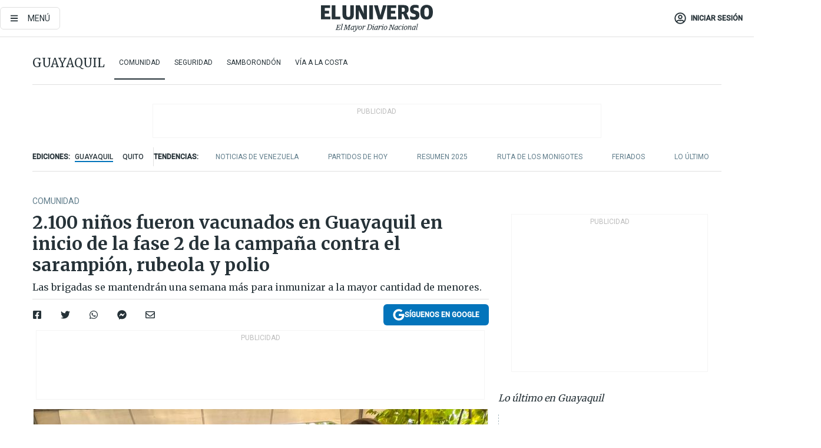

--- FILE ---
content_type: text/html; charset=utf-8
request_url: https://eluniverso-el-universo-prod.cdn.arcpublishing.com/guayaquil/comunidad/vacunacion-en-guayaquil-contra-el-sarampion-rubeola-y-polio-nota/?modulo=lo-ultimo-subseccion&plantilla=ampliada&seccion=Guayaquil&subseccion=Comunidad
body_size: 85142
content:
<!DOCTYPE html><html lang="es"><head><meta charset="UTF-8"/><meta name="viewport" content="width=device-width, initial-scale=1, minimum-scale=1, maximum-scale=5"/><meta property="mrf:tags" content="tiponota:no_premium"/><meta name="robots" content="index, follow"/><meta name="robots" content="max-image-preview:large"/><title>2.100 niños fueron vacunados en Guayaquil en inicio de la fase 2 de la campaña contra el sarampión, rubeola y polio | Comunidad | Guayaquil | El Universo</title><meta name="description" content="Las brigadas se mantendrán una semana más para inmunizar a la mayor cantidad de menores."/><link rel="canonical" href="https://www.eluniverso.com/guayaquil/comunidad/vacunacion-en-guayaquil-contra-el-sarampion-rubeola-y-polio-nota/"/><meta name="abstract" content="Las brigadas se mantendrán una semana más para inmunizar a la mayor cantidad de menores."/><link rel="amphtml" href="https://www.eluniverso.com/guayaquil/comunidad/vacunacion-en-guayaquil-contra-el-sarampion-rubeola-y-polio-nota/?outputType=amp"/><meta name="twitter:site" content="@eluniversocom"/><meta name="twitter:site:id" content="1597931854"/><meta name="twitter:creator" content="@eluniversocom"/><meta name="twitter:creator:id" content="1597931854"/><meta name="twitter:url" content="https://www.eluniverso.com/guayaquil/comunidad/vacunacion-en-guayaquil-contra-el-sarampion-rubeola-y-polio-nota/"/><meta name="twitter:title" content="2.100 niños fueron vacunados en Guayaquil en inicio de la fase 2 de la campaña contra el sarampión, rubeola y polio"/><meta name="twitter:description" content="Las brigadas se mantendrán una semana más para inmunizar a la mayor cantidad de menores."/><meta name="twitter:image" content="https://www.eluniverso.com/resizer/v2/I6RXCRQ4ANGX5GGJKMKYDEUE7A.jpeg?auth=6de073084c482ac4ed3b5e053634961515f3e23c64638ad22fca54f50d63843c&amp;width=771&amp;height=670&amp;quality=75&amp;smart=true"/><meta property="twitter:card" content="summary_large_image"/><meta name="fb:admins" content="100000069041809"/><meta name="fb:app_id" content="134434890019404"/><meta name="fb:pages" content="61449504559"/><meta name="og:site_name" content="El Universo"/><meta name="og:type" content="article"/><meta name="og:locale" content="es_LA"/><meta name="article:publisher" content="https://www.facebook.com/eluniversoec"/><meta name="og:title" content="2.100 niños fueron vacunados en Guayaquil en inicio de la fase 2 de la campaña contra el sarampión, rubeola y polio"/><meta name="og:url" content="https://www.eluniverso.com/guayaquil/comunidad/vacunacion-en-guayaquil-contra-el-sarampion-rubeola-y-polio-nota/"/><meta name="og:description" content="Las brigadas se mantendrán una semana más para inmunizar a la mayor cantidad de menores."/><meta name="og:image" content="https://www.eluniverso.com/resizer/v2/I6RXCRQ4ANGX5GGJKMKYDEUE7A.jpeg?auth=6de073084c482ac4ed3b5e053634961515f3e23c64638ad22fca54f50d63843c&amp;width=771&amp;height=670&amp;quality=75&amp;smart=true"/><meta name="og:updated_time" content="2023-06-03T20:01:28.753Z"/><meta name="article:section" content="Guayaquil"/><meta name="article:tag" content="Salud, Salud pública, Vacunación, Enfermedades infantiles"/><meta name="article:published_time" content="2023-06-03T19:55:10.472Z"/><meta name="article:modified_time" content="2023-06-03T20:01:28.753Z"/><meta name="article:author" content="Redacción"/><meta name="cXenseParse:pageclass" content="article"/><meta name="cXenseParse:recs:pageclass" content="article"/><meta name="cXenseParse:pagetype" content="nota"/><meta name="cXenseParse:recs:pagetype" content="nota"/><meta name="cXenseParse:section" content="Guayaquil"/><meta name="cXenseParse:recs:section" content="Guayaquil"/><meta name="cXenseParse:subsection" content="Comunidad"/><meta name="cXenseParse:recs:subsection" content="Comunidad"/><meta name="cXenseParse:nombreTag" content="Salud"/><meta name="cXenseParse:recs:nombreTag" content="Salud"/><meta name="cXenseParse:nombreTag" content="Salud pública"/><meta name="cXenseParse:recs:nombreTag" content="Salud pública"/><meta name="cXenseParse:nombreTag" content="Vacunación"/><meta name="cXenseParse:recs:nombreTag" content="Vacunación"/><meta name="cXenseParse:nombreTag" content="Enfermedades infantiles"/><meta name="cXenseParse:recs:nombreTag" content="Enfermedades infantiles"/><meta name="cXenseParse:nombreTag" content="no_premium"/><meta name="cXenseParse:recs:nombreTag" content="no_premium"/><meta name="cXenseParse:author" content="jazmin-solis"/><meta name="cXenseParse:recs:author" content="jazmin-solis"/><meta property="mrf:tags" content="sub-section:Comunidad"/><meta property="mrf:tags" content="equiporedaccion:Redacción Guayaquil"/><script type="application/ld+json">{"@context":"https://schema.org","@type":"NewsArticle","mainEntityOfPage":{"@type":"WebPage","@id":"https://www.eluniverso.com/guayaquil/comunidad/vacunacion-en-guayaquil-contra-el-sarampion-rubeola-y-polio-nota/"},"headline":"2.100 niños fueron vacunados en Guayaquil en inicio de la fase 2 de la campaña contra el sarampión, rubeola y polio","description":"Las brigadas se mantendrán una semana más para inmunizar a la mayor cantidad de menores.","articleSection":["Guayaquil"],"keywords":"Salud,Salud pública,Vacunación,Enfermedades infantiles,no_premium","image":["https://www.eluniverso.com/resizer/v2/I6RXCRQ4ANGX5GGJKMKYDEUE7A.jpeg?auth=6de073084c482ac4ed3b5e053634961515f3e23c64638ad22fca54f50d63843c&width=771&height=670&quality=75&smart=true"],"datePublished":"2023-06-03T19:55:10.472Z","dateModified":"2023-06-03T19:55:10.472Z","author":[{"@type":"Person","name":"Jazmín  Solís","url":"https://www.eluniverso.com/autor/jazmin-solis"}],"publisher":{"@type":"Organization","name":"El Universo","logo":{"@type":"ImageObject","url":"https://www.eluniverso.com/pf/resources/images/el-universo-meta-logo.jpg?d=638"}},"articleBody":"Dos mil cien niños fueron vacunados la mañana de este sábado, 3 de junio, en el parque Samanes y varios sectores de Guayaquil como parte de la inauguración de la segunda fase de la campaña contra el sarampión, rubeola y poliomielitis.Este programa de vacunación se inició el pasado 2 de mayo en los planteles educativos con brigadas del Ministerio de Salud Pública (MSP) y en varios centros de salud.De momento hay más de 250.000 niños inmunizados de estas enfermedades en la Zona 8 (Guayaquil, Durán y Samborondón).La mañana de este sábado se realizaron activaciones con brigadas del MSP y se logró vacunar a unos 2.300 menores en los tres cantones; solo en Guayaquil fueron 2.100.En el parque Samanes se ubicaron varias carpas para realizar la vacunación de los menores que llegaban junto con sus familiares; algunos eran del grupo que no alcanzó a vacunarse en su plantel por enfermedad.Allí hubo la presentación de Máximo, el tucán que es la figura principal de las campañas de vacunación del MSP. También hubo presentadoras y personajes animados para entretener a los pequeños mientras esperaban por la vacunación.En este inicio de la fase 2 se realizaron también exposiciones sobre nutrición, lactancia materna, alimentos saludables, entre otras temáticas para las familias que visitaron esta actividad.A más de la actividad en el parque Samanes, hubo brigadas del MSP en centros comerciales, en la terminal terrestre Guayaquil y en sectores populares, como La Ladrillera y Prosperina.La doctora Lucy Jurado, coordinadora de la Zonal 8 de Salud, manifestó que las primeras cuatro semanas fueron en los planteles y que en la fase dos se dará más énfasis a los espacios públicos, como mercados municipales, centros comerciales, centros de salud y las brigadas que se mantienen activas.En otros cantones del Guayas también se desarrollaron actividades para fomentar la vacunación.A nivel nacional se espera vacunar a unos 3,7 millones de niños contra el sarampión, la poliomielitis y la rubeola hasta el 9 de julio, fecha hasta la que dura esta campaña, que tuvo una inversión de $ 8,2 millones. <b>(I)</b>","isAccessibleForFree":true}</script><script type="application/ld+json">{"@context":"https://schema.org","@type":"BreadcrumbList","itemListElement":[{"@type":"ListItem","position":1,"name":"home","item":"https://www.eluniverso.com"},{"@type":"ListItem","position":2,"name":"Guayaquil","item":"https://www.eluniverso.com/guayaquil"},{"@type":"ListItem","position":3,"name":"Comunidad","item":"https://www.eluniverso.com/guayaquil/comunidad"},{"@type":"ListItem","position":4,"name":"2.100 niños fueron vacunados en Guayaquil en inicio de la fase 2 de la campaña contra el sarampión, rubeola y polio"}]}</script><link rel="dns-prefetch" href="https://fonts.googleapis.com"/><link rel="preconnect" href="https://fonts.gstatic.com"/><link rel="preload" as="style" href="https://fonts.googleapis.com/css2?family=Merriweather:wght@300;400;700&amp;family=Roboto:wght@300;400;500&amp;display=swap"/><link rel="preconnect" href="https://securepubads.g.doubleclick.net"/><script type="application/javascript" id="polyfill-script">if(!Array.prototype.includes||!(window.Object && window.Object.assign)||!window.Promise||!window.Symbol||!window.fetch){document.write('<script type="application/javascript" src="/pf/dist/engine/polyfill.js?d=871&mxId=00000000" defer=""><\/script>')}</script><script id="fusion-engine-react-script" type="application/javascript" src="/pf/dist/engine/react.js?d=871&amp;mxId=00000000" defer=""></script><script id="fusion-engine-combinations-script" type="application/javascript" src="/pf/dist/components/combinations/default.js?d=871&amp;mxId=00000000" defer=""></script><link id="fusion-template-styles" rel="stylesheet" type="text/css" href="/pf/dist/components/combinations/default.css?d=871&amp;mxId=00000000"/><style data-styled="" data-styled-version="5.3.11">.fSVJiK{font-family:'Roboto',sans-serif;font-size:14px;padding-top:0.5rem;}/*!sc*/
data-styled.g17[id="sc-pye9px"]{content:"fSVJiK,"}/*!sc*/
</style><link rel="alternate" type="application/rss+xml" title="RSS" href="https://www.eluniverso.com/arc/outboundfeeds/rss/?outputType=xml"/><style>.svg-inline--fa,svg:not(:root).svg-inline--fa{overflow:visible}.svg-inline--fa{display:inline-block;font-size:inherit;height:1em;vertical-align:-.13em}.fa-lg{font-size:1.33em;line-height:.75em;vertical-align:-.07em}.fa-sm{font-size:.88em}html{overflow-x:hidden}#app-container .menublue{background-color:#0374bb;position:fixed}#app-container .menugray{background-color:#ebedf1;position:fixed}#app-container .menugray header{background-color:#ffbe00;border-radius:5px;margin-left:1rem;margin-right:1rem}#app-container .prose-text{word-break:break-word}#app-container .embeded-image img{margin:0}#app-container .embeded-image .img-content{margin-left:auto;margin-right:auto}.grecaptcha-badge{visibility:hidden}.swiper{height:100%;overflow:hidden;position:relative;width:100%}.swiper-vertical>.swiper-wrapper{flex-direction:column}.swiper-wrapper{box-sizing:content-box;display:flex;height:100%;position:relative;transition-property:transform;transition-timing-function:var(    --swiper-wrapper-transition-timing-function,initial  );width:100%;z-index:1}.swiper-android .swiper-slide,.swiper-wrapper{transform:translateZ(0)}.swiper-horizontal{touch-action:pan-y}.swiper-vertical{touch-action:pan-x}.swiper-slide{flex-shrink:0;transition-property:transform}.swiper-slide-invisible-blank{visibility:hidden}.swiper-autoheight,.swiper-autoheight .swiper-slide{height:auto}.swiper-autoheight .swiper-wrapper{align-items:flex-start;transition-property:transform,height}.swiper-backface-hidden .swiper-slide{-webkit-backface-visibility:hidden;backface-visibility:hidden;transform:translateZ(0)}.swiper-button-disabled svg{opacity:.3}.swiper-button{height:2.5rem;line-height:2.5rem;width:2.5rem}.prose{color:#263238;max-width:65ch}.prose [class~=lead]{color:#4b5563;font-size:1.25em;line-height:1.6;margin-bottom:1.2em;margin-top:1.2em}.prose a{color:#111827;font-weight:500;text-decoration:none}.prose strong{color:#111827;font-weight:600}.prose ol[type=A]{--list-counter-style:upper-alpha}.prose ol[type=a]{--list-counter-style:lower-alpha}.prose ol[type=A s]{--list-counter-style:upper-alpha}.prose ol[type=a s]{--list-counter-style:lower-alpha}.prose ol[type=I]{--list-counter-style:upper-roman}.prose ol[type=i]{--list-counter-style:lower-roman}.prose ol[type=I s]{--list-counter-style:upper-roman}.prose ol[type=i s]{--list-counter-style:lower-roman}.prose ol[type="1"]{--list-counter-style:decimal}.prose ol>li{padding-left:1.75em;position:relative}.prose ol>li:before{color:#6b7280;content:counter(list-item,var(--list-counter-style,decimal)) ".";font-weight:400;left:0;position:absolute}.prose ul>li{padding-bottom:.5rem;padding-left:1rem;padding-top:.5rem;position:relative}.prose ul>li:before{background-color:#455a64;border-radius:0;content:"";height:.3rem;left:.25em;position:absolute;top:1.3rem;width:.3rem}.prose hr{border-color:#e5e7eb;border-top-width:1px;margin-bottom:3em;margin-top:3em}.prose blockquote{border-left-color:#e5e7eb;border-left-width:.25rem;color:#111827;font-style:italic;font-weight:500;margin-bottom:1.6em;margin-top:1.6em;padding-left:1em;quotes:"\201C" "\201D" "\2018" "\2019"}.prose blockquote p:first-of-type:before{content:open-quote}.prose blockquote p:last-of-type:after{content:close-quote}.prose h1{color:#111827;font-size:2.25em;font-weight:800;line-height:1.1111111;margin-bottom:.8888889em;margin-top:0}.prose h2{color:#111827;font-size:1.5em;font-weight:700;line-height:1.3333333;margin-bottom:1em;margin-top:2em}.prose h3{font-size:1.25em;line-height:1.6;margin-bottom:.6em;margin-top:1.6em}.prose h3,.prose h4{color:#111827;font-weight:600}.prose h4{line-height:1.5;margin-bottom:.5em;margin-top:1.5em}.prose figure figcaption{color:#6b7280;font-size:.875em;line-height:1.4285714;margin-top:.8571429em}.prose code{color:#111827;font-size:.875em;font-weight:600}.prose code:after,.prose code:before{content:"`"}.prose a code{color:#111827}.prose pre{background-color:#1f2937;border-radius:.375rem;color:#e5e7eb;font-size:.875em;line-height:1.7142857;margin-bottom:1.7142857em;margin-top:1.7142857em;overflow-x:auto;padding:.8571429em 1.1428571em}.prose pre code{background-color:transparent;border-radius:0;border-width:0;color:inherit;font-family:inherit;font-size:inherit;font-weight:400;line-height:inherit;padding:0}.prose pre code:after,.prose pre code:before{content:none}.prose table{font-size:.875em;line-height:1.7142857;margin-bottom:2em;margin-top:2em;table-layout:auto;text-align:left;width:100%}.prose thead{border-bottom-color:#d1d5db;border-bottom-width:1px;color:#111827;font-weight:600}.prose thead th{padding-bottom:.5714286em;padding-left:.5714286em;padding-right:.5714286em;vertical-align:bottom}.prose tbody tr{border-bottom-color:#e5e7eb;border-bottom-width:1px}.prose tbody tr:last-child{border-bottom-width:0}.prose tbody td{padding:.5714286em;vertical-align:top}.prose{font-size:1rem;line-height:1.75}.prose p{margin-bottom:1.25em;margin-top:1.25em}.prose figure,.prose img,.prose video{margin-bottom:2em;margin-top:2em}.prose figure>*{margin-bottom:0;margin-top:0}.prose h2 code{font-size:.875em}.prose h3 code{font-size:.9em}.prose ol,.prose ul{margin-bottom:1.25em;margin-top:1.25em}.prose li{margin-bottom:.5em;margin-top:.5em}.prose>ul>li p{margin-bottom:.75em;margin-top:.75em}.prose>ul>li>:first-child{margin-top:1.25em}.prose>ul>li>:last-child{margin-bottom:1.25em}.prose ol ol,.prose ol ul,.prose ul ol,.prose ul ul{margin-bottom:.75em;margin-top:.75em}.prose h2+*,.prose h3+*,.prose h4+*,.prose hr+*{margin-top:0}.prose thead th:first-child{padding-left:0}.prose thead th:last-child{padding-right:0}.prose tbody td:first-child{padding-left:0}.prose tbody td:last-child{padding-right:0}.prose>:first-child{margin-top:0}.prose>:last-child{margin-bottom:0}.prose-lg{font-size:1.125rem;line-height:1.7777778}.prose-lg p{margin-bottom:1.3333333em;margin-top:1.3333333em}.prose-lg [class~=lead]{font-size:1.2222222em;line-height:1.4545455;margin-bottom:1.0909091em;margin-top:1.0909091em}.prose-lg blockquote{margin-bottom:1.6666667em;margin-top:1.6666667em;padding-left:1em}.prose-lg h1{font-size:2.6666667em;line-height:1;margin-bottom:.8333333em;margin-top:0}.prose-lg h2{font-size:1.6666667em;line-height:1.3333333;margin-bottom:1.0666667em;margin-top:1.8666667em}.prose-lg h3{font-size:1.3333333em;line-height:1.5;margin-bottom:.6666667em;margin-top:1.6666667em}.prose-lg h4{line-height:1.5555556;margin-bottom:.4444444em;margin-top:1.7777778em}.prose-lg figure,.prose-lg img,.prose-lg video{margin-bottom:1.7777778em;margin-top:1.7777778em}.prose-lg figure>*{margin-bottom:0;margin-top:0}.prose-lg figure figcaption{font-size:.8888889em;line-height:1.5;margin-top:1em}.prose-lg code{font-size:.8888889em}.prose-lg h2 code{font-size:.8666667em}.prose-lg h3 code{font-size:.875em}.prose-lg pre{border-radius:.375rem;font-size:.8888889em;line-height:1.75;margin-bottom:2em;margin-top:2em;padding:1em 1.5em}.prose-lg ul{margin-bottom:1.3333333em;margin-top:1.3333333em}.prose-lg li{margin-bottom:.6666667em;margin-top:.6666667em}.prose-lg ul>li{padding-left:1rem}.prose-lg ul>li:before{height:.3rem;left:.25em;top:1.3rem;width:.3rem}.prose-lg>ul>li p{margin-bottom:.8888889em;margin-top:.8888889em}.prose-lg>ul>li>:first-child{margin-top:1.3333333em}.prose-lg>ul>li>:last-child{margin-bottom:1.3333333em}.prose-lg ol ol,.prose-lg ol ul,.prose-lg ul ol,.prose-lg ul ul{margin-bottom:.8888889em;margin-top:.8888889em}.prose-lg hr{margin-bottom:3.1111111em;margin-top:3.1111111em}.prose-lg h2+*,.prose-lg h3+*,.prose-lg h4+*,.prose-lg hr+*{margin-top:0}.prose-lg table{font-size:.8888889em;line-height:1.5}.prose-lg thead th{padding-bottom:.75em;padding-left:.75em;padding-right:.75em}.prose-lg thead th:first-child{padding-left:0}.prose-lg thead th:last-child{padding-right:0}.prose-lg tbody td{padding:.75em}.prose-lg tbody td:first-child{padding-left:0}.prose-lg tbody td:last-child{padding-right:0}.prose-lg>:first-child{margin-top:0}.prose-lg>:last-child{margin-bottom:0}#clickio-splash-list{left:0;min-height:1px;right:auto;width:100%}#clickio-splash-iframe{margin:0;min-width:100%;opacity:0;overflow:visible}#clickio-splash-iframe,#clickio-splash-list{bottom:-100px;position:fixed;top:100vh;z-index:-1}#clickio-splash-iframe:not([height="100"]){bottom:0;max-height:100%;max-width:100%;opacity:1;top:0;z-index:2147483647}#clickio-splash-list:has(#clickio-splash-iframe:not([height="100"])){z-index:2147483647}#clickio-splash-list:has(#clickio-splash-iframe[height="100"][width="0"]){display:none}#clickio-splash-iframe[height="100"][width="0"]{display:none}/*! tailwindcss v3.4.4 | MIT License | https://tailwindcss.com*/*,:after,:before{border:0 solid;box-sizing:border-box}:after,:before{--tw-content:""}:host,html{line-height:1.5;-webkit-text-size-adjust:100%;font-family:ui-sans-serif,system-ui,sans-serif,Apple Color Emoji,Segoe UI Emoji,Segoe UI Symbol,Noto Color Emoji;font-feature-settings:normal;font-variation-settings:normal;-moz-tab-size:4;-o-tab-size:4;tab-size:4;-webkit-tap-highlight-color:transparent}body{line-height:inherit;margin:0}hr{border-top-width:1px;color:inherit;height:0}abbr:where([title]){-webkit-text-decoration:underline dotted;text-decoration:underline dotted}h1,h2,h3,h4,h5,h6{font-size:inherit;font-weight:inherit}a{color:inherit;text-decoration:inherit}b,strong{font-weight:bolder}code,kbd,pre,samp{font-family:ui-monospace,SFMono-Regular,Menlo,Monaco,Consolas,Liberation Mono,Courier New,monospace;font-feature-settings:normal;font-size:1em;font-variation-settings:normal}small{font-size:80%}sub,sup{font-size:75%;line-height:0;position:relative;vertical-align:baseline}sub{bottom:-.25em}sup{top:-.5em}table{border-collapse:collapse;border-color:inherit;text-indent:0}button,input,optgroup,select,textarea{color:inherit;font-family:inherit;font-feature-settings:inherit;font-size:100%;font-variation-settings:inherit;font-weight:inherit;letter-spacing:inherit;line-height:inherit;margin:0;padding:0}button,select{text-transform:none}button,input:where([type=button]),input:where([type=reset]),input:where([type=submit]){-webkit-appearance:button;background-color:transparent;background-image:none}:-moz-focusring{outline:auto}:-moz-ui-invalid{box-shadow:none}progress{vertical-align:baseline}::-webkit-inner-spin-button,::-webkit-outer-spin-button{height:auto}[type=search]{-webkit-appearance:textfield;outline-offset:-2px}::-webkit-search-decoration{-webkit-appearance:none}::-webkit-file-upload-button{-webkit-appearance:button;font:inherit}summary{display:list-item}blockquote,dd,dl,figure,h1,h2,h3,h4,h5,h6,hr,p,pre{margin:0}fieldset{margin:0}fieldset,legend{padding:0}menu,ol,ul{list-style:none;margin:0;padding:0}dialog{padding:0}textarea{resize:vertical}input::-moz-placeholder,textarea::-moz-placeholder{color:#9ca3af;opacity:1}input::placeholder,textarea::placeholder{color:#9ca3af;opacity:1}[role=button],button{cursor:pointer}:disabled{cursor:default}audio,canvas,embed,iframe,img,object,svg,video{display:block;vertical-align:middle}img,video{height:auto;max-width:100%}[hidden]{display:none}*,:after,:before{--tw-border-spacing-x:0;--tw-border-spacing-y:0;--tw-translate-x:0;--tw-translate-y:0;--tw-rotate:0;--tw-skew-x:0;--tw-skew-y:0;--tw-scale-x:1;--tw-scale-y:1;--tw-pan-x: ;--tw-pan-y: ;--tw-pinch-zoom: ;--tw-scroll-snap-strictness:proximity;--tw-gradient-from-position: ;--tw-gradient-via-position: ;--tw-gradient-to-position: ;--tw-ordinal: ;--tw-slashed-zero: ;--tw-numeric-figure: ;--tw-numeric-spacing: ;--tw-numeric-fraction: ;--tw-ring-inset: ;--tw-ring-offset-width:0px;--tw-ring-offset-color:#fff;--tw-ring-color:rgba(3,116,187,.5);--tw-ring-offset-shadow:0 0 #0000;--tw-ring-shadow:0 0 #0000;--tw-shadow:0 0 #0000;--tw-shadow-colored:0 0 #0000;--tw-blur: ;--tw-brightness: ;--tw-contrast: ;--tw-grayscale: ;--tw-hue-rotate: ;--tw-invert: ;--tw-saturate: ;--tw-sepia: ;--tw-drop-shadow: ;--tw-backdrop-blur: ;--tw-backdrop-brightness: ;--tw-backdrop-contrast: ;--tw-backdrop-grayscale: ;--tw-backdrop-hue-rotate: ;--tw-backdrop-invert: ;--tw-backdrop-opacity: ;--tw-backdrop-saturate: ;--tw-backdrop-sepia: ;--tw-contain-size: ;--tw-contain-layout: ;--tw-contain-paint: ;--tw-contain-style: }::backdrop{--tw-border-spacing-x:0;--tw-border-spacing-y:0;--tw-translate-x:0;--tw-translate-y:0;--tw-rotate:0;--tw-skew-x:0;--tw-skew-y:0;--tw-scale-x:1;--tw-scale-y:1;--tw-pan-x: ;--tw-pan-y: ;--tw-pinch-zoom: ;--tw-scroll-snap-strictness:proximity;--tw-gradient-from-position: ;--tw-gradient-via-position: ;--tw-gradient-to-position: ;--tw-ordinal: ;--tw-slashed-zero: ;--tw-numeric-figure: ;--tw-numeric-spacing: ;--tw-numeric-fraction: ;--tw-ring-inset: ;--tw-ring-offset-width:0px;--tw-ring-offset-color:#fff;--tw-ring-color:rgba(3,116,187,.5);--tw-ring-offset-shadow:0 0 #0000;--tw-ring-shadow:0 0 #0000;--tw-shadow:0 0 #0000;--tw-shadow-colored:0 0 #0000;--tw-blur: ;--tw-brightness: ;--tw-contrast: ;--tw-grayscale: ;--tw-hue-rotate: ;--tw-invert: ;--tw-saturate: ;--tw-sepia: ;--tw-drop-shadow: ;--tw-backdrop-blur: ;--tw-backdrop-brightness: ;--tw-backdrop-contrast: ;--tw-backdrop-grayscale: ;--tw-backdrop-hue-rotate: ;--tw-backdrop-invert: ;--tw-backdrop-opacity: ;--tw-backdrop-saturate: ;--tw-backdrop-sepia: ;--tw-contain-size: ;--tw-contain-layout: ;--tw-contain-paint: ;--tw-contain-style: }.\!container{margin-left:auto;margin-right:auto;width:100%}.container{margin-left:auto;margin-right:auto;width:100%}@media (min-width:640px){.\!container{max-width:640px}.container{max-width:640px}}@media (min-width:768px){.\!container{max-width:768px}.container{max-width:768px}}@media (min-width:1024px){.\!container{max-width:1024px}.container{max-width:1024px}}@media (min-width:1280px){.\!container{max-width:1280px}.container{max-width:1280px}}.badge{background-color:#e6edf3;border-radius:.125rem;box-sizing:border-box;color:#616161;font-family:Roboto,sans-serif;line-height:1.6;padding:0 .5rem;text-transform:uppercase}.badge-warning{background-color:#fbc02d}.badge-danger{background-color:#d32f2f}.button{background-color:#e6edf3;border-radius:.375rem;box-sizing:border-box;cursor:pointer;font-family:Roboto,sans-serif;outline:none;text-decoration:none;text-transform:uppercase}.button:disabled{cursor:not-allowed;pointer-events:all}.button-primary{background-color:#0374bb;border:1px solid #0374bb;color:#fff}.button-primary:hover{background-color:#0196d8}.button-primary:focus{background-color:#0374bb;border-color:#0196d8}.button-primary:active{background-color:#087ec5}.button-primary:disabled{background-color:#1b7ebb;border-color:#1b7ebb;color:#fff}.button-secondary{background-color:#fff;border:solid #0374bb;color:#0374bb}.button-secondary:focus,.button-secondary:hover{background-color:#e6edf3}.button-secondary:active{background-color:#1b7ebb}.button-secondary:disabled{border-color:#1b7ebb}.button-tertiary{background-color:#fff;border:1px solid #e0e0e0;color:#263238}.button-tertiary:focus,.button-tertiary:hover{background-color:#eceff1}.button-tertiary:active{background-color:#cfd8dc}.button-tertiary:disabled{bordercolor:#b0bec5}.button-destructive{background-color:#d32f2f;border:solid #d32f2f;color:#fff}.button-destructive:hover{background-color:#9a0007}.button-destructive:focus{background-color:#d32f2f;border-color:#9a0007}.button-destructive:active{background-color:#9a0007}.button-destructive:disabled{background-color:#f7d6d5;bordercolor:#f7d6d5;color:#fff}.button-ghost{background-color:transparent;border-color:transparent;color:#0374bb}.button-ghost:focus,.button-ghost:hover{background-color:#e6edf3}.button-ghost:active{background-color:#1b7ebb}.button-special{background-color:transparent;border-color:#fff;color:#fff}.sr-only{height:1px;margin:-1px;overflow:hidden;padding:0;position:absolute;width:1px;clip:rect(0,0,0,0);border-width:0;white-space:nowrap}.pointer-events-none{pointer-events:none}.visible{visibility:visible}.static{position:static}.fixed{position:fixed}.absolute{position:absolute}.relative{position:relative}.\!sticky{position:sticky}.sticky{position:sticky}.inset-0{inset:0}.-inset-y-1{bottom:-.5rem;top:-.5rem}.inset-x-0{left:0;right:0}.inset-y-0{bottom:0;top:0}.-bottom-2{bottom:-1rem}.-bottom-2\.5{bottom:-1.25rem}.-top-1{top:-.5rem}.bottom-0{bottom:0}.bottom-4{bottom:2rem}.left-0{left:0}.left-0\.5{left:.25rem}.left-1\/2{left:50%}.left-2{left:1rem}.left-4{left:2rem}.right-0{right:0}.right-2{right:1rem}.top-0{top:0}.top-0\.5{top:.25rem}.top-2{top:1rem}.top-5{top:2.5rem}.top-7{top:3.5rem}.z-0{z-index:0}.z-10{z-index:10}.z-50{z-index:50}.order-1{order:1}.order-2{order:2}.order-3{order:3}.order-4{order:4}.order-5{order:5}.order-last{order:9999}.col-span-1{grid-column:span 1/span 1}.col-span-10{grid-column:span 10/span 10}.col-span-11{grid-column:span 11/span 11}.col-span-12{grid-column:span 12/span 12}.col-span-2{grid-column:span 2/span 2}.col-span-3{grid-column:span 3/span 3}.col-span-4{grid-column:span 4/span 4}.col-span-5{grid-column:span 5/span 5}.col-span-6{grid-column:span 6/span 6}.col-span-7{grid-column:span 7/span 7}.col-span-8{grid-column:span 8/span 8}.col-span-9{grid-column:span 9/span 9}.row-span-2{grid-row:span 2/span 2}.row-span-3{grid-row:span 3/span 3}.row-span-4{grid-row:span 4/span 4}.row-span-6{grid-row:span 6/span 6}.float-right{float:right}.m-0{margin:0}.m-0\.5{margin:.25rem}.m-1{margin:.5rem}.m-2{margin:1rem}.m-4{margin:2rem}.m-auto{margin:auto}.-mx-2{margin-left:-1rem;margin-right:-1rem}.-mx-4{margin-left:-2rem;margin-right:-2rem}.mx-0{margin-left:0;margin-right:0}.mx-0\.5{margin-left:.25rem;margin-right:.25rem}.mx-1{margin-left:.5rem;margin-right:.5rem}.mx-10{margin-left:5rem;margin-right:5rem}.mx-2{margin-left:1rem;margin-right:1rem}.mx-3{margin-left:1.5rem;margin-right:1.5rem}.mx-4{margin-left:2rem;margin-right:2rem}.mx-5{margin-left:2.5rem;margin-right:2.5rem}.mx-6{margin-left:3rem;margin-right:3rem}.mx-7{margin-left:3.5rem;margin-right:3.5rem}.mx-8{margin-left:4rem;margin-right:4rem}.mx-9{margin-left:4.5rem;margin-right:4.5rem}.mx-auto{margin-left:auto;margin-right:auto}.my-0{margin-bottom:0;margin-top:0}.my-0\.5{margin-bottom:.25rem;margin-top:.25rem}.my-1{margin-bottom:.5rem;margin-top:.5rem}.my-2{margin-bottom:1rem;margin-top:1rem}.my-3{margin-bottom:1.5rem;margin-top:1.5rem}.my-4{margin-bottom:2rem;margin-top:2rem}.my-5{margin-bottom:2.5rem;margin-top:2.5rem}.-ml-2{margin-left:-1rem}.-mt-1{margin-top:-.5rem}.mb-0{margin-bottom:0}.mb-0\.5{margin-bottom:.25rem}.mb-1{margin-bottom:.5rem}.mb-2{margin-bottom:1rem}.mb-3{margin-bottom:1.5rem}.mb-4{margin-bottom:2rem}.mb-5{margin-bottom:2.5rem}.mb-6{margin-bottom:3rem}.mb-7{margin-bottom:3.5rem}.mb-8{margin-bottom:4rem}.mb-9{margin-bottom:4.5rem}.ml-0{margin-left:0}.ml-0\.5{margin-left:.25rem}.ml-1{margin-left:.5rem}.ml-11{margin-left:5.5rem}.ml-2{margin-left:1rem}.ml-3{margin-left:1.5rem}.ml-4{margin-left:2rem}.mr-0{margin-right:0}.mr-0\.5{margin-right:.25rem}.mr-1{margin-right:.5rem}.mr-2{margin-right:1rem}.mr-4{margin-right:2rem}.mt-0{margin-top:0}.mt-0\.5{margin-top:.25rem}.mt-1{margin-top:.5rem}.mt-2{margin-top:1rem}.mt-3{margin-top:1.5rem}.mt-4{margin-top:2rem}.mt-5{margin-top:2.5rem}.mt-6{margin-top:3rem}.mt-7{margin-top:3.5rem}.mt-8{margin-top:4rem}.mt-9{margin-top:4.5rem}.box-border{box-sizing:border-box}.\!block{display:block}.block{display:block}.inline-block{display:inline-block}.inline{display:inline}.flex{display:flex}.inline-flex{display:inline-flex}.table{display:table}.grid{display:grid}.hidden{display:none}.h-0{height:0}.h-0\.5{height:.25rem}.h-1{height:.5rem}.h-10{height:5rem}.h-12{height:6.5rem}.h-13{height:8rem}.h-2{height:1rem}.h-3{height:1.5rem}.h-4{height:2rem}.h-44{height:11rem}.h-48{height:12rem}.h-5{height:2.5rem}.h-56{height:14rem}.h-6{height:3rem}.h-64{height:16rem}.h-7{height:3.5rem}.h-8{height:4rem}.h-9{height:4.5rem}.h-96{height:24rem}.h-\[400px\]{height:400px}.h-\[600px\]{height:600px}.h-auto{height:auto}.h-full{height:100%}.h-max{height:-moz-max-content;height:max-content}.max-h-full{max-height:100%}.w-1{width:.5rem}.w-1\/2{width:50%}.w-1\/3{width:33.333333%}.w-1\/4{width:25%}.w-1\/5{width:20%}.w-10{width:5rem}.w-11{width:5.5rem}.w-11\/12{width:91.666667%}.w-12{width:6.5rem}.w-14{width:9rem}.w-2{width:1rem}.w-2\/5{width:40%}.w-3{width:1.5rem}.w-3\/12{width:25%}.w-3\/4{width:75%}.w-3\/5{width:60%}.w-3\/6{width:50%}.w-4{width:2rem}.w-4\/5{width:80%}.w-44{width:11rem}.w-48{width:12rem}.w-5{width:2.5rem}.w-56{width:14rem}.w-6{width:3rem}.w-64{width:16rem}.w-7{width:3.5rem}.w-8{width:4rem}.w-9{width:4.5rem}.w-\[270px\]{width:270px}.w-\[300px\]{width:300px}.w-full{width:100%}.min-w-1\/2{min-width:50%}.min-w-1\/3{min-width:30%}.min-w-1\/5{min-width:20%}.min-w-16{min-width:10rem}.min-w-3\/4{min-width:75%}.min-w-full{min-width:100%}.max-w-14{max-width:12rem}.max-w-17{max-width:15rem}.max-w-20{max-width:18rem}.max-w-4{max-width:2rem}.max-w-4xl{max-width:56rem}.max-w-full{max-width:100%}.max-w-lg{max-width:32rem}.max-w-none{max-width:none}.max-w-screen-lg{max-width:1024px}.max-w-screen-md{max-width:768px}.max-w-sm{max-width:24rem}.flex-1{flex:1 1 0%}.flex-auto{flex:1 1 auto}.flex-none{flex:none}.flex-shrink-0{flex-shrink:0}.basis-1\/4{flex-basis:25%}.basis-3\/4{flex-basis:75%}.-translate-x-1\/2{--tw-translate-x:-50%}.-translate-x-1\/2,.transform{transform:translate(var(--tw-translate-x),var(--tw-translate-y)) rotate(var(--tw-rotate)) skewX(var(--tw-skew-x)) skewY(var(--tw-skew-y)) scaleX(var(--tw-scale-x)) scaleY(var(--tw-scale-y))}@keyframes fade-in-up{0%{opacity:0;transform:translateY(10px)}to{opacity:1;transform:translateY(0)}}.animate-fade-in-up{animation:fade-in-up .5s ease-out}@keyframes pulse{50%{opacity:.5}}.animate-pulse{animation:pulse 2s cubic-bezier(.4,0,.6,1) infinite}@keyframes slide-in-down{0%{transform:translate3d(0,-100%,0);visibility:visible}to{transform:translateZ(0)}}.animate-slide-in-down{animation:slide-in-down .5s ease-out}.cursor-default{cursor:default}.cursor-not-allowed{cursor:not-allowed}.cursor-pointer{cursor:pointer}.resize{resize:both}.list-disc{list-style-type:disc}.appearance-none{-webkit-appearance:none;-moz-appearance:none;appearance:none}.auto-rows-max{grid-auto-rows:max-content}.grid-cols-1{grid-template-columns:repeat(1,minmax(0,1fr))}.grid-cols-12{grid-template-columns:repeat(12,minmax(0,1fr))}.grid-cols-2{grid-template-columns:repeat(2,minmax(0,1fr))}.grid-cols-3{grid-template-columns:repeat(3,minmax(0,1fr))}.grid-cols-6{grid-template-columns:repeat(6,minmax(0,1fr))}.grid-cols-9{grid-template-columns:repeat(9,minmax(0,1fr))}.grid-rows-6{grid-template-rows:repeat(6,minmax(0,1fr))}.flex-row{flex-direction:row}.flex-row-reverse{flex-direction:row-reverse}.flex-col{flex-direction:column}.flex-col-reverse{flex-direction:column-reverse}.flex-wrap{flex-wrap:wrap}.place-items-center{place-items:center}.content-center{align-content:center}.items-start{align-items:flex-start}.items-end{align-items:flex-end}.items-center{align-items:center}.items-baseline{align-items:baseline}.justify-start{justify-content:flex-start}.justify-end{justify-content:flex-end}.justify-center{justify-content:center}.justify-between{justify-content:space-between}.justify-around{justify-content:space-around}.justify-evenly{justify-content:space-evenly}.justify-items-center{justify-items:center}.gap-1{gap:.5rem}.gap-2{gap:1rem}.gap-3{gap:1.5rem}.gap-4{gap:2rem}.gap-6{gap:3rem}.gap-x-2{-moz-column-gap:1rem;column-gap:1rem}.space-x-1>:not([hidden])~:not([hidden]){--tw-space-x-reverse:0;margin-left:calc(.5rem*(1 - var(--tw-space-x-reverse)));margin-right:calc(.5rem*var(--tw-space-x-reverse))}.space-x-2>:not([hidden])~:not([hidden]){--tw-space-x-reverse:0;margin-left:calc(1rem*(1 - var(--tw-space-x-reverse)));margin-right:calc(1rem*var(--tw-space-x-reverse))}.space-x-3>:not([hidden])~:not([hidden]){--tw-space-x-reverse:0;margin-left:calc(1.5rem*(1 - var(--tw-space-x-reverse)));margin-right:calc(1.5rem*var(--tw-space-x-reverse))}.space-x-4>:not([hidden])~:not([hidden]){--tw-space-x-reverse:0;margin-left:calc(2rem*(1 - var(--tw-space-x-reverse)));margin-right:calc(2rem*var(--tw-space-x-reverse))}.space-x-5>:not([hidden])~:not([hidden]){--tw-space-x-reverse:0;margin-left:calc(2.5rem*(1 - var(--tw-space-x-reverse)));margin-right:calc(2.5rem*var(--tw-space-x-reverse))}.space-x-6>:not([hidden])~:not([hidden]){--tw-space-x-reverse:0;margin-left:calc(3rem*(1 - var(--tw-space-x-reverse)));margin-right:calc(3rem*var(--tw-space-x-reverse))}.space-y-1>:not([hidden])~:not([hidden]){--tw-space-y-reverse:0;margin-bottom:calc(.5rem*var(--tw-space-y-reverse));margin-top:calc(.5rem*(1 - var(--tw-space-y-reverse)))}.space-y-2>:not([hidden])~:not([hidden]){--tw-space-y-reverse:0;margin-bottom:calc(1rem*var(--tw-space-y-reverse));margin-top:calc(1rem*(1 - var(--tw-space-y-reverse)))}.space-y-3>:not([hidden])~:not([hidden]){--tw-space-y-reverse:0;margin-bottom:calc(1.5rem*var(--tw-space-y-reverse));margin-top:calc(1.5rem*(1 - var(--tw-space-y-reverse)))}.space-y-4>:not([hidden])~:not([hidden]){--tw-space-y-reverse:0;margin-bottom:calc(2rem*var(--tw-space-y-reverse));margin-top:calc(2rem*(1 - var(--tw-space-y-reverse)))}.space-y-5>:not([hidden])~:not([hidden]){--tw-space-y-reverse:0;margin-bottom:calc(2.5rem*var(--tw-space-y-reverse));margin-top:calc(2.5rem*(1 - var(--tw-space-y-reverse)))}.space-y-6>:not([hidden])~:not([hidden]){--tw-space-y-reverse:0;margin-bottom:calc(3rem*var(--tw-space-y-reverse));margin-top:calc(3rem*(1 - var(--tw-space-y-reverse)))}.divide-x>:not([hidden])~:not([hidden]){--tw-divide-x-reverse:0;border-left-width:calc(1px*(1 - var(--tw-divide-x-reverse)));border-right-width:calc(1px*var(--tw-divide-x-reverse))}.divide-y>:not([hidden])~:not([hidden]){--tw-divide-y-reverse:0;border-bottom-width:calc(1px*var(--tw-divide-y-reverse));border-top-width:calc(1px*(1 - var(--tw-divide-y-reverse)))}.self-center{align-self:center}.justify-self-center{justify-self:center}.overflow-auto{overflow:auto}.overflow-hidden{overflow:hidden}.overflow-x-auto{overflow-x:auto}.overflow-y-auto{overflow-y:auto}.truncate{overflow:hidden;text-overflow:ellipsis;white-space:nowrap}.whitespace-normal{white-space:normal}.whitespace-nowrap{white-space:nowrap}.whitespace-pre{white-space:pre}.break-words{overflow-wrap:break-word}.rounded{border-radius:.25rem}.rounded-2xl{border-radius:1rem}.rounded-full{border-radius:9999px}.rounded-lg{border-radius:.5rem}.rounded-md{border-radius:.375rem}.rounded-sm{border-radius:.125rem}.rounded-xl{border-radius:.75rem}.rounded-b-lg{border-bottom-left-radius:.5rem;border-bottom-right-radius:.5rem}.rounded-b-md{border-bottom-right-radius:.375rem}.rounded-b-md,.rounded-l-md{border-bottom-left-radius:.375rem}.rounded-l-md{border-top-left-radius:.375rem}.rounded-r-md{border-bottom-right-radius:.375rem}.rounded-r-md,.rounded-t-md{border-top-right-radius:.375rem}.rounded-t-md{border-top-left-radius:.375rem}.border{border-width:1px}.border-0{border-width:0}.border-2{border-width:2px}.border-4{border-width:4px}.border-b{border-bottom-width:1px}.border-b-2{border-bottom-width:2px}.border-b-4{border-bottom-width:4px}.border-l{border-left-width:1px}.border-l-2{border-left-width:2px}.border-r{border-right-width:1px}.border-r-2{border-right-width:2px}.border-t{border-top-width:1px}.border-t-2{border-top-width:2px}.border-t-4{border-top-width:4px}.border-solid{border-style:solid}.border-dashed{border-style:dashed}.border-dotted{border-style:dotted}.border-none{border-style:none}.border-badge-100{--tw-border-opacity:1;border-color:rgb(237 28 35/var(--tw-border-opacity))}.border-black{--tw-border-opacity:1;border-color:rgb(0 0 0/var(--tw-border-opacity))}.border-blue-100{--tw-border-opacity:1;border-color:rgb(27 126 187/var(--tw-border-opacity))}.border-blue-400{--tw-border-opacity:1;border-color:rgb(94 146 243/var(--tw-border-opacity))}.border-blue-500{--tw-border-opacity:1;border-color:rgb(3 116 187/var(--tw-border-opacity))}.border-blue-800{--tw-border-opacity:1;border-color:rgb(8 126 197/var(--tw-border-opacity))}.border-danger-500{--tw-border-opacity:1;border-color:rgb(211 47 47/var(--tw-border-opacity))}.border-deportes-600{--tw-border-opacity:1;border-color:rgb(39 135 49/var(--tw-border-opacity))}.border-entretenimiento-600{--tw-border-opacity:1;border-color:rgb(244 81 30/var(--tw-border-opacity))}.border-green-600{--tw-border-opacity:1;border-color:rgb(86 184 98/var(--tw-border-opacity))}.border-grey-100{--tw-border-opacity:1;border-color:rgb(245 245 245/var(--tw-border-opacity))}.border-grey-200{--tw-border-opacity:1;border-color:rgb(238 238 238/var(--tw-border-opacity))}.border-grey-300{--tw-border-opacity:1;border-color:rgb(224 224 224/var(--tw-border-opacity))}.border-grey-400{--tw-border-opacity:1;border-color:rgb(189 189 189/var(--tw-border-opacity))}.border-grey-800{--tw-border-opacity:1;border-color:rgb(66 66 66/var(--tw-border-opacity))}.border-information-200{--tw-border-opacity:1;border-color:rgb(207 230 250/var(--tw-border-opacity))}.border-information-500{--tw-border-opacity:1;border-color:rgb(21 101 192/var(--tw-border-opacity))}.border-larevista-600{--tw-border-opacity:1;border-color:rgb(198 5 37/var(--tw-border-opacity))}.border-light{--tw-border-opacity:1;border-color:rgb(84 110 122/var(--tw-border-opacity))}.border-opinion-600{--tw-border-opacity:1;border-color:rgb(142 36 170/var(--tw-border-opacity))}.border-prensa-100{--tw-border-opacity:1;border-color:rgb(255 190 0/var(--tw-border-opacity))}.border-silver-100{--tw-border-opacity:1;border-color:rgb(207 216 220/var(--tw-border-opacity))}.border-silver-200{--tw-border-opacity:1;border-color:rgb(176 190 197/var(--tw-border-opacity))}.border-silver-400{--tw-border-opacity:1;border-color:rgb(120 144 156/var(--tw-border-opacity))}.border-silver-50{--tw-border-opacity:1;border-color:rgb(236 239 241/var(--tw-border-opacity))}.border-silver-500{--tw-border-opacity:1;border-color:rgb(96 125 139/var(--tw-border-opacity))}.border-silver-800{--tw-border-opacity:1;border-color:rgb(55 71 79/var(--tw-border-opacity))}.border-silver-900{--tw-border-opacity:1;border-color:rgb(38 50 56/var(--tw-border-opacity))}.border-skyblue-500{--tw-border-opacity:1;border-color:rgb(136 178 220/var(--tw-border-opacity))}.border-transparent{border-color:transparent}.border-white{--tw-border-opacity:1;border-color:rgb(255 255 255/var(--tw-border-opacity))}.bg-\[\#dd4a14\]{--tw-bg-opacity:1;background-color:rgb(221 74 20/var(--tw-bg-opacity))}.bg-badge-100{--tw-bg-opacity:1;background-color:rgb(237 28 35/var(--tw-bg-opacity))}.bg-badge-200{--tw-bg-opacity:1;background-color:rgb(68 169 223/var(--tw-bg-opacity))}.bg-badge-300{--tw-bg-opacity:1;background-color:rgb(121 145 157/var(--tw-bg-opacity))}.bg-badge-400{--tw-bg-opacity:1;background-color:rgb(241 241 241/var(--tw-bg-opacity))}.bg-badge-600{--tw-bg-opacity:1;background-color:rgb(254 122 1/var(--tw-bg-opacity))}.bg-benefits{--tw-bg-opacity:1;background-color:rgb(242 242 242/var(--tw-bg-opacity))}.bg-blackfriday-200{--tw-bg-opacity:1;background-color:rgb(220 174 89/var(--tw-bg-opacity))}.bg-blue-200{--tw-bg-opacity:1;background-color:rgb(4 57 116/var(--tw-bg-opacity))}.bg-blue-50{--tw-bg-opacity:1;background-color:rgb(230 237 243/var(--tw-bg-opacity))}.bg-blue-500{--tw-bg-opacity:1;background-color:rgb(3 116 187/var(--tw-bg-opacity))}.bg-blue-600{--tw-bg-opacity:1;background-color:rgb(1 150 216/var(--tw-bg-opacity))}.bg-blue-700{--tw-bg-opacity:1;background-color:rgb(8 79 141/var(--tw-bg-opacity))}.bg-blue-800{--tw-bg-opacity:1;background-color:rgb(8 126 197/var(--tw-bg-opacity))}.bg-copaamerica-100{--tw-bg-opacity:1;background-color:rgb(170 33 37/var(--tw-bg-opacity))}.bg-copaamerica-200{--tw-bg-opacity:1;background-color:rgb(39 93 175/var(--tw-bg-opacity))}.bg-danger-500{--tw-bg-opacity:1;background-color:rgb(211 47 47/var(--tw-bg-opacity))}.bg-deportes-600{--tw-bg-opacity:1;background-color:rgb(39 135 49/var(--tw-bg-opacity))}.bg-green-600{--tw-bg-opacity:1;background-color:rgb(86 184 98/var(--tw-bg-opacity))}.bg-grey-100{--tw-bg-opacity:1;background-color:rgb(245 245 245/var(--tw-bg-opacity))}.bg-grey-1000{--tw-bg-opacity:1;background-color:rgb(54 71 79/var(--tw-bg-opacity))}.bg-grey-200{--tw-bg-opacity:1;background-color:rgb(238 238 238/var(--tw-bg-opacity))}.bg-grey-300{--tw-bg-opacity:1;background-color:rgb(224 224 224/var(--tw-bg-opacity))}.bg-grey-50{--tw-bg-opacity:1;background-color:rgb(250 250 250/var(--tw-bg-opacity))}.bg-grey-500{--tw-bg-opacity:1;background-color:rgb(158 158 158/var(--tw-bg-opacity))}.bg-grey-700{--tw-bg-opacity:1;background-color:rgb(97 97 97/var(--tw-bg-opacity))}.bg-grey-900{--tw-bg-opacity:1;background-color:rgb(33 33 33/var(--tw-bg-opacity))}.bg-mundial-100{--tw-bg-opacity:1;background-color:rgb(128 25 46/var(--tw-bg-opacity))}.bg-prensa-100{--tw-bg-opacity:1;background-color:rgb(255 190 0/var(--tw-bg-opacity))}.bg-silver-100{--tw-bg-opacity:1;background-color:rgb(207 216 220/var(--tw-bg-opacity))}.bg-silver-1000{--tw-bg-opacity:1;background-color:rgb(241 243 244/var(--tw-bg-opacity))}.bg-silver-200{--tw-bg-opacity:1;background-color:rgb(176 190 197/var(--tw-bg-opacity))}.bg-silver-50{--tw-bg-opacity:1;background-color:rgb(236 239 241/var(--tw-bg-opacity))}.bg-silver-600{--tw-bg-opacity:1;background-color:rgb(84 110 122/var(--tw-bg-opacity))}.bg-silver-700{--tw-bg-opacity:1;background-color:rgb(69 90 100/var(--tw-bg-opacity))}.bg-silver-800{--tw-bg-opacity:1;background-color:rgb(55 71 79/var(--tw-bg-opacity))}.bg-silver-900{--tw-bg-opacity:1;background-color:rgb(38 50 56/var(--tw-bg-opacity))}.bg-skyblue-100,.bg-skyblue-200{--tw-bg-opacity:1;background-color:rgb(239 244 252/var(--tw-bg-opacity))}.bg-skyblue-300{--tw-bg-opacity:1;background-color:rgb(38 182 253/var(--tw-bg-opacity))}.bg-sucess-800{--tw-bg-opacity:1;background-color:rgb(8 127 35/var(--tw-bg-opacity))}.bg-transparent{background-color:transparent}.bg-warning-500{--tw-bg-opacity:1;background-color:rgb(251 192 45/var(--tw-bg-opacity))}.bg-white{--tw-bg-opacity:1;background-color:rgb(255 255 255/var(--tw-bg-opacity))}.bg-gradient-to-b{background-image:linear-gradient(to bottom,var(--tw-gradient-stops))}.bg-gradient-to-r{background-image:linear-gradient(to right,var(--tw-gradient-stops))}.from-blue-500{--tw-gradient-from:#0374bb var(--tw-gradient-from-position);--tw-gradient-to:rgba(3,116,187,0) var(--tw-gradient-to-position);--tw-gradient-stops:var(--tw-gradient-from),var(--tw-gradient-to)}.from-grey-500{--tw-gradient-from:#9e9e9e var(--tw-gradient-from-position);--tw-gradient-to:hsla(0,0%,62%,0) var(--tw-gradient-to-position);--tw-gradient-stops:var(--tw-gradient-from),var(--tw-gradient-to)}.to-green-500{--tw-gradient-to:#92df56 var(--tw-gradient-to-position)}.to-grey-800{--tw-gradient-to:#424242 var(--tw-gradient-to-position)}.object-contain{-o-object-fit:contain;object-fit:contain}.object-cover{-o-object-fit:cover;object-fit:cover}.p-0{padding:0}.p-0\.5{padding:.25rem}.p-1{padding:.5rem}.p-2{padding:1rem}.p-3{padding:1.5rem}.p-4{padding:2rem}.px-0{padding-left:0;padding-right:0}.px-0\.5{padding-left:.25rem;padding-right:.25rem}.px-1{padding-left:.5rem;padding-right:.5rem}.px-2{padding-left:1rem;padding-right:1rem}.px-3{padding-left:1.5rem;padding-right:1.5rem}.px-4{padding-left:2rem;padding-right:2rem}.py-0{padding-bottom:0;padding-top:0}.py-0\.5{padding-bottom:.25rem;padding-top:.25rem}.py-1{padding-bottom:.5rem;padding-top:.5rem}.py-2{padding-bottom:1rem;padding-top:1rem}.py-3{padding-bottom:1.5rem;padding-top:1.5rem}.py-4{padding-bottom:2rem;padding-top:2rem}.py-5{padding-bottom:2.5rem;padding-top:2.5rem}.py-6{padding-bottom:3rem;padding-top:3rem}.pb-0{padding-bottom:0}.pb-0\.5{padding-bottom:.25rem}.pb-1{padding-bottom:.5rem}.pb-2{padding-bottom:1rem}.pb-3{padding-bottom:1.5rem}.pb-4{padding-bottom:2rem}.pb-6{padding-bottom:3rem}.pb-\[\.2rem\]{padding-bottom:.2rem}.pl-1{padding-left:.5rem}.pl-2{padding-left:1rem}.pr-0{padding-right:0}.pr-1{padding-right:.5rem}.pr-10{padding-right:5rem}.pr-11{padding-right:5.5rem}.pr-2{padding-right:1rem}.pr-3{padding-right:1.5rem}.pr-4{padding-right:2rem}.pt-0{padding-top:0}.pt-0\.5{padding-top:.25rem}.pt-1{padding-top:.5rem}.pt-10{padding-top:5rem}.pt-2{padding-top:1rem}.pt-3{padding-top:1.5rem}.pt-4{padding-top:2rem}.pt-6{padding-top:3rem}.pt-\[\.2rem\]{padding-top:.2rem}.text-left{text-align:left}.text-center{text-align:center}.text-right{text-align:right}.text-justify{text-align:justify}.text-end{text-align:end}.align-middle{vertical-align:middle}.font-primary{font-family:Merriweather,serif}.font-secondary{font-family:Roboto,sans-serif}.text-2xl{font-size:1.5rem;line-height:2rem}.text-3xl{font-size:1.875rem;line-height:2.25rem}.text-4xl{font-size:2.25rem;line-height:2.5rem}.text-base{font-size:1rem;line-height:1.5rem}.text-lg{font-size:1.125rem;line-height:1.75rem}.text-sm{font-size:.875rem;line-height:1.25rem}.text-xl{font-size:1.25rem;line-height:1.75rem}.text-xs{font-size:.75rem;line-height:1rem}.font-bold{font-weight:700}.font-medium{font-weight:500}.font-normal{font-weight:400}.font-semibold{font-weight:600}.uppercase{text-transform:uppercase}.capitalize{text-transform:capitalize}.normal-case{text-transform:none}.italic{font-style:italic}.not-italic{font-style:normal}.leading-4{line-height:1rem}.leading-5{line-height:1.25rem}.leading-6{line-height:1.5rem}.leading-7{line-height:1.75rem}.leading-9{line-height:2.25rem}.leading-loose{line-height:2}.text-badge-100{--tw-text-opacity:1;color:rgb(237 28 35/var(--tw-text-opacity))}.text-badge-200{--tw-text-opacity:1;color:rgb(68 169 223/var(--tw-text-opacity))}.text-badge-300{--tw-text-opacity:1;color:rgb(121 145 157/var(--tw-text-opacity))}.text-badge-600{--tw-text-opacity:1;color:rgb(254 122 1/var(--tw-text-opacity))}.text-black{--tw-text-opacity:1;color:rgb(0 0 0/var(--tw-text-opacity))}.text-blue-200{--tw-text-opacity:1;color:rgb(4 57 116/var(--tw-text-opacity))}.text-blue-500{--tw-text-opacity:1;color:rgb(3 116 187/var(--tw-text-opacity))}.text-blue-600{--tw-text-opacity:1;color:rgb(1 150 216/var(--tw-text-opacity))}.text-blue-700{--tw-text-opacity:1;color:rgb(8 79 141/var(--tw-text-opacity))}.text-copaamerica-200{--tw-text-opacity:1;color:rgb(39 93 175/var(--tw-text-opacity))}.text-danger-500{--tw-text-opacity:1;color:rgb(211 47 47/var(--tw-text-opacity))}.text-deportes-600{--tw-text-opacity:1;color:rgb(39 135 49/var(--tw-text-opacity))}.text-entretenimiento-600{--tw-text-opacity:1;color:rgb(244 81 30/var(--tw-text-opacity))}.text-entretenimiento-900{--tw-text-opacity:1;color:rgb(191 54 12/var(--tw-text-opacity))}.text-green-600{--tw-text-opacity:1;color:rgb(86 184 98/var(--tw-text-opacity))}.text-grey-1000{--tw-text-opacity:1;color:rgb(54 71 79/var(--tw-text-opacity))}.text-grey-400{--tw-text-opacity:1;color:rgb(189 189 189/var(--tw-text-opacity))}.text-grey-500{--tw-text-opacity:1;color:rgb(158 158 158/var(--tw-text-opacity))}.text-grey-600{--tw-text-opacity:1;color:rgb(117 117 117/var(--tw-text-opacity))}.text-grey-700{--tw-text-opacity:1;color:rgb(97 97 97/var(--tw-text-opacity))}.text-grey-800{--tw-text-opacity:1;color:rgb(66 66 66/var(--tw-text-opacity))}.text-grey-900{--tw-text-opacity:1;color:rgb(33 33 33/var(--tw-text-opacity))}.text-information-500{--tw-text-opacity:1;color:rgb(21 101 192/var(--tw-text-opacity))}.text-larevista-600{--tw-text-opacity:1;color:rgb(198 5 37/var(--tw-text-opacity))}.text-mundial-100{--tw-text-opacity:1;color:rgb(128 25 46/var(--tw-text-opacity))}.text-opinion-600{--tw-text-opacity:1;color:rgb(142 36 170/var(--tw-text-opacity))}.text-prensa-100{--tw-text-opacity:1;color:rgb(255 190 0/var(--tw-text-opacity))}.text-prensa-200{--tw-text-opacity:1;color:rgb(51 51 51/var(--tw-text-opacity))}.text-silver-200{--tw-text-opacity:1;color:rgb(176 190 197/var(--tw-text-opacity))}.text-silver-300{--tw-text-opacity:1;color:rgb(144 164 174/var(--tw-text-opacity))}.text-silver-500{--tw-text-opacity:1;color:rgb(96 125 139/var(--tw-text-opacity))}.text-silver-600{--tw-text-opacity:1;color:rgb(84 110 122/var(--tw-text-opacity))}.text-silver-900{--tw-text-opacity:1;color:rgb(38 50 56/var(--tw-text-opacity))}.text-skyblue-300{--tw-text-opacity:1;color:rgb(38 182 253/var(--tw-text-opacity))}.text-skyblue-900{--tw-text-opacity:1;color:rgb(1 114 184/var(--tw-text-opacity))}.text-white{--tw-text-opacity:1;color:rgb(255 255 255/var(--tw-text-opacity))}.text-opacity-0{--tw-text-opacity:0}.text-opacity-10{--tw-text-opacity:0.1}.underline{text-decoration-line:underline}.line-through{text-decoration-line:line-through}.no-underline{text-decoration-line:none}.placeholder-silver-700::-moz-placeholder{--tw-placeholder-opacity:1;color:rgb(69 90 100/var(--tw-placeholder-opacity))}.placeholder-silver-700::placeholder{--tw-placeholder-opacity:1;color:rgb(69 90 100/var(--tw-placeholder-opacity))}.opacity-50{opacity:.5}.shadow{--tw-shadow:0 1px 3px 0 rgba(0,0,0,.1),0 1px 2px -1px rgba(0,0,0,.1);--tw-shadow-colored:0 1px 3px 0 var(--tw-shadow-color),0 1px 2px -1px var(--tw-shadow-color)}.shadow,.shadow-lg{box-shadow:var(--tw-ring-offset-shadow,0 0 #0000),var(--tw-ring-shadow,0 0 #0000),var(--tw-shadow)}.shadow-lg{--tw-shadow:0 10px 15px -3px rgba(0,0,0,.1),0 4px 6px -4px rgba(0,0,0,.1);--tw-shadow-colored:0 10px 15px -3px var(--tw-shadow-color),0 4px 6px -4px var(--tw-shadow-color)}.shadow-md{--tw-shadow:0 4px 6px -1px rgba(0,0,0,.1),0 2px 4px -2px rgba(0,0,0,.1);--tw-shadow-colored:0 4px 6px -1px var(--tw-shadow-color),0 2px 4px -2px var(--tw-shadow-color)}.shadow-md,.shadow-sm{box-shadow:var(--tw-ring-offset-shadow,0 0 #0000),var(--tw-ring-shadow,0 0 #0000),var(--tw-shadow)}.shadow-sm{--tw-shadow:0 1px 2px 0 rgba(0,0,0,.05);--tw-shadow-colored:0 1px 2px 0 var(--tw-shadow-color)}.shadow-xl{--tw-shadow:0 20px 25px -5px rgba(0,0,0,.1),0 8px 10px -6px rgba(0,0,0,.1);--tw-shadow-colored:0 20px 25px -5px var(--tw-shadow-color),0 8px 10px -6px var(--tw-shadow-color);box-shadow:var(--tw-ring-offset-shadow,0 0 #0000),var(--tw-ring-shadow,0 0 #0000),var(--tw-shadow)}.outline-none{outline:2px solid transparent;outline-offset:2px}.filter{filter:var(--tw-blur) var(--tw-brightness) var(--tw-contrast) var(--tw-grayscale) var(--tw-hue-rotate) var(--tw-invert) var(--tw-saturate) var(--tw-sepia) var(--tw-drop-shadow)}.transition{transition-duration:.15s;transition-property:color,background-color,border-color,text-decoration-color,fill,stroke,opacity,box-shadow,transform,filter,-webkit-backdrop-filter;transition-property:color,background-color,border-color,text-decoration-color,fill,stroke,opacity,box-shadow,transform,filter,backdrop-filter;transition-property:color,background-color,border-color,text-decoration-color,fill,stroke,opacity,box-shadow,transform,filter,backdrop-filter,-webkit-backdrop-filter;transition-timing-function:cubic-bezier(.4,0,.2,1)}.transition-all{transition-property:all;transition-timing-function:cubic-bezier(.4,0,.2,1)}.duration-150,.transition-all{transition-duration:.15s}.duration-500{transition-duration:.5s}.ease-in{transition-timing-function:cubic-bezier(.4,0,1,1)}.ease-linear{transition-timing-function:linear}.prose [data-oembed-type=youtube]{height:0;padding-bottom:56.25%;position:relative}.prose [data-oembed-type=youtube] iframe{height:100%;left:0;position:absolute;top:0;width:100%}.prose .gallery figure,.prose .gallery img,.prose .related figure,.prose .related img{margin:0}.prose .gallery-wrapper h3{margin-top:0}.prose .related h2{font-size:.875rem;line-height:1.25rem;margin:0}.prose .related figure,.prose .related img{margin:0}.prose .dropcap-letter:first-letter{float:left;font-family:Merriweather,serif;font-size:3rem;font-weight:700;line-height:50px;line-height:1;margin-right:.5rem;--tw-text-opacity:1;color:rgb(38 50 56/var(--tw-text-opacity))}.prose .prose-list a,.prose p a,.prose table a{--tw-border-opacity:1;border-color:rgb(207 216 220/var(--tw-border-opacity));--tw-text-opacity:1;border-bottom-width:1px;color:rgb(3 116 187/var(--tw-text-opacity));padding-bottom:2px;text-decoration:none}#figCaptionOfImage.premium-hero{background:linear-gradient(180deg,hsla(0,0%,5%,0) 5%,hsla(0,0%,5%,.6) 50%);padding:30px 15% 20px;text-shadow:0 0 3px #000}@media (max-width:640px){#figCaptionOfImage.premium-hero{background:#e0e0e0;color:#616161;font-size:14px;font-weight:400;line-height:1.5;padding:10px;text-shadow:none}}#figCaptionOfImage.jaimejarrin-hero{left:44%;position:absolute;top:42%;width:50%;z-index:1}amp-carousel>div>div:first-child{scrollbar-width:none}amp-carousel>div>div:first-child::-webkit-scrollbar{display:none}.amp-carousel-button{border-radius:9999px;--tw-bg-opacity:1;background-color:rgb(255 255 255/var(--tw-bg-opacity));font-size:1.125rem;line-height:1.75rem;--tw-text-opacity:1;color:rgb(38 50 56/var(--tw-text-opacity));--tw-shadow:0 1px 3px 0 rgba(0,0,0,.1),0 1px 2px -1px rgba(0,0,0,.1);--tw-shadow-colored:0 1px 3px 0 var(--tw-shadow-color),0 1px 2px -1px var(--tw-shadow-color);box-shadow:var(--tw-ring-offset-shadow,0 0 #0000),var(--tw-ring-shadow,0 0 #0000),var(--tw-shadow)}.amp-carousel-button-prev{background-image:url(/home/circleci/repo/resources/dist69f9e44fb494ae19baa7.svg?d=871&mxId=00000000);margin-left:.5rem}.amp-carousel-button-next{background-image:url(/home/circleci/repo/resources/diste6faa6709a150adf8cab.svg?d=871&mxId=00000000);margin-right:.5rem}@media (min-width:1024px){#app-container .article-body .related-posts{margin-left:1.5rem}#app-container .related-posts .card .card-content{margin:0}#app-container .space-y-3 .related-posts{margin-bottom:1rem;margin-top:0}.related-posts{float:right;width:35%}.related-posts .card-image{display:none}}#app-container .article-body h2{font-size:1.3rem;line-height:1.5rem}#app-container .article-body h3{font-size:1.25rem;line-height:1.5rem}#app-container .article-body h4{font-size:1.125rem;line-height:1.5rem}@media only screen and (max-width:667px){#app-container .article-body h2{font-size:1.25rem;line-height:1.75rem}#app-container .article-body h3{font-size:1.125rem;line-height:1.75rem}#app-container .article-body h4{font-size:1rem;line-height:1.5rem}}.related-posts{grid-row:3}.related-posts .card:last-child{border-bottom:0}.related-header-body li{margin-bottom:10px;padding-left:25px;position:relative}.related-header-body li:before{content:"■";left:0;margin-right:15px;position:absolute;width:6px}.feature-active-campaign input[type=date],.feature-active-campaign input[type=email],.feature-active-campaign input[type=text]{border-radius:0;border-width:1px;--tw-border-opacity:1;border-color:rgb(224 224 224/var(--tw-border-opacity));font-family:Roboto,sans-serif;padding:.5rem}.feature-active-campaign ._form-title{border-bottom-width:1px;--tw-border-opacity:1;border-color:rgb(224 224 224/var(--tw-border-opacity));font-family:Merriweather,serif;font-size:1.125rem;font-style:italic;font-weight:400;line-height:1.75rem;padding-bottom:.5rem}.feature-active-campaign ._html-code{font-family:Roboto,sans-serif;font-size:1rem;line-height:1.5rem}.feature-active-campaign ._html-code p{margin-bottom:1rem}.feature-active-campaign label._form-label{display:none}.feature-active-campaign ._form-content{display:flex;flex-wrap:wrap}.feature-active-campaign ._form_element{margin-bottom:1rem;margin-right:.5rem}.feature-active-campaign ._form_element._clear{flex-shrink:0;margin-right:0;width:100%}.feature-active-campaign button{--tw-bg-opacity:1;background-color:rgb(3 116 187/var(--tw-bg-opacity));font-family:Roboto,sans-serif;padding:.5rem 1rem;text-transform:uppercase;--tw-text-opacity:1;color:rgb(255 255 255/var(--tw-text-opacity))}.feature-active-campaign.fields-col ._button-wrapper,.feature-active-campaign.fields-col ._form_element{flex-shrink:0;margin-right:0;width:100%}.feature-active-campaign.text-left ._form-content{justify-content:flex-start}.feature-active-campaign.text-left ._button-wrapper,.feature-active-campaign.text-left ._form_element{text-align:left}.feature-active-campaign.text-center ._form-content{justify-content:center}.feature-active-campaign.text-right ._form-content{justify-content:flex-end}.feature-active-campaign.text-right ._button-wrapper,.feature-active-campaign.text-right ._form_element{text-align:right}.card.gallery .card-image .icon,.card.video .card-image .icon{left:50%;top:50%;transform:translate(-50%,-50%)}.card.gallery .card-image:hover .icon,.card.video .card-image:hover .icon{opacity:.5}.card .author strong:after{content:","}.card .author strong:last-child:after{content:""}.sidemenu a{display:block;font-family:Roboto,sans-serif;font-size:.75rem;line-height:1rem;outline:2px solid transparent;outline-offset:2px;padding-bottom:1rem;padding-top:1rem;text-transform:uppercase}amp-accordion .accordion-heading:focus svg{transform:rotate(90deg)}.gcse-search-wrap .gsc-search-box{margin-bottom:1rem}.gcse-search-wrap .gsc-input-box{border-radius:0}.gcse-search-wrap .gsc-control-cse{background-color:transparent}.gcse-search-wrap .gsc-result{background-color:transparent;padding-bottom:1rem;padding-top:1rem}.gcse-search-wrap .gs-visibleUrl{font-family:Roboto,sans-serif;--tw-text-opacity:1;color:rgb(96 125 139/var(--tw-text-opacity))}.gcse-search-wrap .gsc-tabsArea{border-radius:0;border-width:0;margin-bottom:1rem}.gcse-search-wrap .gsc-tabHeader{font-family:Roboto,sans-serif}.gcse-search-wrap .gs-title{font-weight:700;margin-bottom:.5rem}.gcse-search-wrap .gs-title b{--tw-bg-opacity:1;background-color:rgb(230 237 243/var(--tw-bg-opacity))}.gcse-search-wrap .gsc-url-top{margin-bottom:.5rem}.gcse-search-wrap .gs-image{display:block}.gcse-search-wrap .gs-promotion-image-box,.gcse-search-wrap .gs-web-image-box{margin-right:1rem;width:80px}@media (min-width:768px){.gcse-search-wrap .gs-promotion-image-box,.gcse-search-wrap .gs-web-image-box{width:150px}}.gcse-search-wrap .gs-promotion-image-box .gs-image,.gcse-search-wrap .gs-web-image-box .gs-image{margin-left:auto;margin-right:auto;max-width:80px}@media (min-width:768px){.gcse-search-wrap .gs-promotion-image-box .gs-image,.gcse-search-wrap .gs-web-image-box .gs-image{max-width:150px}}.gcse-search-wrap .gsc-table-result{display:flex}.gcse-search-wrap .gs-snippet{font-size:.875rem;line-height:1.25rem}.gcse-search-wrap .gsc-results .gsc-cursor-box{display:flex;justify-content:center;margin-bottom:2rem;margin-top:2rem}.gcse-search-wrap .gsc-results .gsc-cursor-box .gsc-cursor-page{background-color:transparent;font-family:Roboto,sans-serif;outline:none;padding:.5rem 1rem;--tw-text-opacity:1;color:rgb(38 50 56/var(--tw-text-opacity));text-decoration-line:none}.gcse-search-wrap .gsc-results .gsc-cursor-box .gsc-cursor-page:hover{font-weight:700;text-decoration-line:none}.gcse-search-wrap .gsc-results .gsc-cursor-box .gsc-cursor-current-page{border-width:1px;--tw-border-opacity:1;border-color:rgb(3 116 187/var(--tw-border-opacity));--tw-text-opacity:1;color:rgb(3 116 187/var(--tw-text-opacity))}.gcse-search-wrap a,.gcse-search-wrap b,.gcse-search-wrap div{font-family:Merriweather,serif}.gcse-search-wrap .gsc-above-wrapper-area,.gcse-search-wrap .gsc-above-wrapper-area a,.gcse-search-wrap .gsc-above-wrapper-area b,.gcse-search-wrap .gsc-above-wrapper-area div{font-family:Roboto,sans-serif}.gcse-search-wrap .gsc-search-button{outline:none;--tw-bg-opacity:1;background-color:rgb(3 116 187/var(--tw-bg-opacity));padding:.5rem}.gcse-search-wrap .gcsc-more-maybe-branding-root{display:none}.gsc-expansionArea .gsc-webResult.gsc-result{border-color:#e2e8f0;border-width:1px 0 0}amp-social-share.facebook-messenger{background-color:transparent;background-image:url(/home/circleci/repo/resources/distb326b8cda9737613ab0d.svg?d=871&mxId=00000000);background-position:50%;background-repeat:no-repeat;background-size:80%}amp-social-share.rounded{background-color:transparent;filter:invert(1)}.feature-taboola{margin:0}.feature-taboola .trc_rbox_header.trc_rbox_border_elm{border-bottom-width:1px;border-style:solid;--tw-border-opacity:1;border-color:rgb(207 216 220/var(--tw-border-opacity));padding-bottom:.5rem}.feature-taboola .trc_rbox_header .trc_rbox_header_span{font-family:Merriweather,serif;font-size:1rem;font-style:italic;font-weight:400;line-height:1.5rem;--tw-text-opacity:1;color:rgb(38 50 56/var(--tw-text-opacity))}.feature-taboola .trc_rbox_outer{margin-top:2rem}.feature-taboola .videoCube .video-label-box .video-title{font-family:Merriweather,serif;font-size:1rem;font-weight:700;line-height:1.5rem;margin:0;--tw-text-opacity:1;color:rgb(38 50 56/var(--tw-text-opacity))}.feature-taboola .videoCube .video-label-box .video-title:hover{--tw-text-opacity:1;color:rgb(3 116 187/var(--tw-text-opacity));text-decoration-line:none}.feature-taboola .videoCube.syndicatedItem .branding{font-family:Roboto,sans-serif;font-size:.75rem;font-weight:400;line-height:1rem;--tw-text-opacity:1;color:rgb(97 97 97/var(--tw-text-opacity))}.feature-taboola .videoCube .thumbBlock_holder{margin-bottom:1rem}#tbl-next-up .trc_related_container{margin-top:2em}#tbl-next-up .trc_related_container .blend-next-up-a .video-label,#tbl-next-up .trc_related_container .blend-next-up-a .video-title{font-family:Merriweather,serif}#tbl-next-up .trc_related_container .blend-next-up-a .branding{font-family:Roboto,sans-serif}#tbl-next-up .trc_related_container .tbl-read-next-btn{font-family:Roboto,sans-serif;text-transform:uppercase;--tw-text-opacity:1;color:rgb(3 116 187/var(--tw-text-opacity))}#tbl-next-up .trc_related_container .tbl-read-next-btn:hover{background:none;--tw-text-opacity:1;color:rgb(94 146 243/var(--tw-text-opacity))}#tbl-next-up .trc_related_container .video-title{font-family:Merriweather,serif}.offer-container-component{background:linear-gradient(180deg,#fcf1df,#e3e7e8)}@media (min-width:640px){.tag-result-list{-moz-columns:2;column-count:2}}.feed li{border-color:#eee}.feed.feed-ranking{counter-reset:rank-counter}.feed.feed-ranking li{counter-increment:rank-counter;min-height:2rem;padding-left:3rem}.feed.feed-ranking li:before{content:counter(rank-counter);font-size:3rem;font-style:italic;font-weight:500;left:0;line-height:1;position:absolute;--tw-text-opacity:1;color:rgb(207 216 220/var(--tw-text-opacity));top:50%;transform:translateY(-50%)}.feed.feed-chronology{padding-left:1rem}.feed.feed-chronology:before{border-left-width:1px;border-style:dashed;content:"";height:100%;left:0;position:absolute;top:0;--tw-border-opacity:1;border-color:rgb(176 190 197/var(--tw-border-opacity));width:1px}.feed.feed-chronology li:before{box-sizing:border-box;content:"";left:0;margin-left:-1rem;position:absolute;--tw-bg-opacity:1;background-color:rgb(3 116 187/var(--tw-bg-opacity));height:5px;top:1.6rem;transform:translateX(-50%);width:5px}.feed.feed-comments li{padding-left:4rem}.feed.feed-comments li:before{content:url(/home/circleci/repo/resources/dist58d0c393cbec7969aa40.svg?d=871&mxId=00000000);display:block;height:3rem;left:0;position:absolute;top:50%;transform:translateY(-50%);width:3rem}.feed.feed-comments li .card{justify-content:center;min-height:5rem}button.gallery-close-button{color:#fff}.view-more-images{background:linear-gradient(rgba(0,0,0,.4),rgba(0,0,0,.8));z-index:1}.gallery img{-o-object-fit:cover;object-fit:cover}.search-box-wrap,.search-box-wrap .input-wrap{transition:width .3s ease,padding .3s ease}.search-box-wrap .input-wrap{height:0;overflow:hidden;width:0}.search-box-wrap .input-wrap.open{height:auto;width:16rem}.search-box-wrap .gsc-search-button-v2,.search-box-wrap .gsc-search-button-v2:focus,.search-box-wrap .gsc-search-button-v2:hover{background-color:#fff;border:1px solid #e1e1e1;outline:none;padding:10px}.search-box-wrap .gsc-search-button-v2 svg,.search-box-wrap .gsc-search-button-v2:focus svg,.search-box-wrap .gsc-search-button-v2:hover svg{color:#000;fill:currentcolor}body{font-family:Merriweather,serif;font-size:1rem;line-height:1.5rem;--tw-text-opacity:1;color:rgb(38 50 56/var(--tw-text-opacity))}body .eu-portal{position:relative;z-index:50}a{text-decoration-line:none}p{margin-bottom:1rem}p a{--tw-text-opacity:1;color:rgb(38 50 56/var(--tw-text-opacity))}h1 a:hover,h2 a:hover,h3 a:hover,h4 a:hover,h5 a:hover,h6 a:hover{--tw-text-opacity:1;color:rgb(3 116 187/var(--tw-text-opacity))}.separator{grid-column:span 12/span 12}.dark-mode{--tw-text-opacity:1;color:rgb(255 255 255/var(--tw-text-opacity));--tw-border-opacity:1;border-color:rgb(84 110 122/var(--tw-border-opacity))}.bar-sticky .user-area{white-space:nowrap}.bar-sticky .user-area .username{max-width:8rem;overflow:hidden;text-overflow:ellipsis}.bar-ads .region .chain:first-child{left:0;margin-left:auto;margin-right:auto;position:sticky;top:0;width:100%;z-index:20}.no-scrollbar::-webkit-scrollbar{display:none}.no-scrollbar{-ms-overflow-style:none;scrollbar-width:none}@media (min-width:768px){.md\:button{background-color:#e6edf3;border-radius:.375rem;box-sizing:border-box;cursor:pointer;font-family:Roboto,sans-serif;outline:none;text-decoration:none;text-transform:uppercase}.md\:button:disabled{cursor:not-allowed;pointer-events:all}}.first\:pl-0:first-child{padding-left:0}.hover\:border-silver-900:hover{--tw-border-opacity:1;border-color:rgb(38 50 56/var(--tw-border-opacity))}.hover\:border-transparent:hover{border-color:transparent}.hover\:bg-blue-100:hover{--tw-bg-opacity:1;background-color:rgb(27 126 187/var(--tw-bg-opacity))}.hover\:bg-blue-500:hover{--tw-bg-opacity:1;background-color:rgb(3 116 187/var(--tw-bg-opacity))}.hover\:bg-blue-700:hover{--tw-bg-opacity:1;background-color:rgb(8 79 141/var(--tw-bg-opacity))}.hover\:bg-blue-800:hover{--tw-bg-opacity:1;background-color:rgb(8 126 197/var(--tw-bg-opacity))}.hover\:bg-grey-400:hover{--tw-bg-opacity:1;background-color:rgb(189 189 189/var(--tw-bg-opacity))}.hover\:bg-silver-50:hover{--tw-bg-opacity:1;background-color:rgb(236 239 241/var(--tw-bg-opacity))}.hover\:bg-silver-800:hover{--tw-bg-opacity:1;background-color:rgb(55 71 79/var(--tw-bg-opacity))}.hover\:bg-warning-600:hover{--tw-bg-opacity:1;background-color:rgb(196 144 0/var(--tw-bg-opacity))}.hover\:text-badge-100:hover{--tw-text-opacity:1;color:rgb(237 28 35/var(--tw-text-opacity))}.hover\:text-black:hover{--tw-text-opacity:1;color:rgb(0 0 0/var(--tw-text-opacity))}.hover\:text-blue-200:hover{--tw-text-opacity:1;color:rgb(4 57 116/var(--tw-text-opacity))}.hover\:text-blue-500:hover{--tw-text-opacity:1;color:rgb(3 116 187/var(--tw-text-opacity))}.hover\:text-silver-200:hover{--tw-text-opacity:1;color:rgb(176 190 197/var(--tw-text-opacity))}.hover\:text-white:hover{--tw-text-opacity:1;color:rgb(255 255 255/var(--tw-text-opacity))}.focus\:outline-none:focus,.hover\:outline-none:hover{outline:2px solid transparent;outline-offset:2px}@media (min-width:640px){.sm\:-bottom-0{bottom:0}.sm\:-bottom-0\.5{bottom:-.25rem}.sm\:bottom-6{bottom:3rem}.sm\:order-1{order:1}.sm\:order-2{order:2}.sm\:order-3{order:3}.sm\:order-4{order:4}.sm\:order-5{order:5}.sm\:col-span-1{grid-column:span 1/span 1}.sm\:col-span-10{grid-column:span 10/span 10}.sm\:col-span-11{grid-column:span 11/span 11}.sm\:col-span-12{grid-column:span 12/span 12}.sm\:col-span-2{grid-column:span 2/span 2}.sm\:col-span-3{grid-column:span 3/span 3}.sm\:col-span-4{grid-column:span 4/span 4}.sm\:col-span-5{grid-column:span 5/span 5}.sm\:col-span-6{grid-column:span 6/span 6}.sm\:col-span-7{grid-column:span 7/span 7}.sm\:col-span-8{grid-column:span 8/span 8}.sm\:col-span-9{grid-column:span 9/span 9}.sm\:mx-1{margin-left:.5rem;margin-right:.5rem}.sm\:my-2{margin-bottom:1rem;margin-top:1rem}.sm\:mb-0{margin-bottom:0}.sm\:ml-0{margin-left:0}.sm\:mt-0{margin-top:0}.sm\:block{display:block}.sm\:flex{display:flex}.sm\:h-64{height:16rem}.sm\:w-full{width:100%}.sm\:max-w-2xl{max-width:42rem}.sm\:grid-cols-1{grid-template-columns:repeat(1,minmax(0,1fr))}.sm\:grid-cols-2{grid-template-columns:repeat(2,minmax(0,1fr))}.sm\:grid-cols-3{grid-template-columns:repeat(3,minmax(0,1fr))}.sm\:grid-cols-6{grid-template-columns:repeat(6,minmax(0,1fr))}.sm\:grid-cols-9{grid-template-columns:repeat(9,minmax(0,1fr))}.sm\:flex-row{flex-direction:row}.sm\:flex-col{flex-direction:column}.sm\:items-stretch{align-items:stretch}.sm\:text-balance{text-wrap:balance}.sm\:px-0{padding-left:0;padding-right:0}.sm\:py-2{padding-bottom:1rem;padding-top:1rem}.sm\:text-lg{font-size:1.125rem;line-height:1.75rem}}@media (min-width:768px){.md\:-left-4{left:-2rem}.md\:-right-4{right:-2rem}.md\:left-0{left:0}.md\:top-0{top:0}.md\:order-1{order:1}.md\:order-2{order:2}.md\:order-3{order:3}.md\:order-4{order:4}.md\:order-5{order:5}.md\:order-none{order:0}.md\:col-span-1{grid-column:span 1/span 1}.md\:col-span-10{grid-column:span 10/span 10}.md\:col-span-11{grid-column:span 11/span 11}.md\:col-span-12{grid-column:span 12/span 12}.md\:col-span-2{grid-column:span 2/span 2}.md\:col-span-3{grid-column:span 3/span 3}.md\:col-span-4{grid-column:span 4/span 4}.md\:col-span-5{grid-column:span 5/span 5}.md\:col-span-6{grid-column:span 6/span 6}.md\:col-span-7{grid-column:span 7/span 7}.md\:col-span-8{grid-column:span 8/span 8}.md\:col-span-9{grid-column:span 9/span 9}.md\:col-start-2{grid-column-start:2}.md\:col-start-3{grid-column-start:3}.md\:col-end-13{grid-column-end:13}.md\:mx-0{margin-left:0;margin-right:0}.md\:mx-10{margin-left:5rem;margin-right:5rem}.md\:mx-11{margin-left:5.5rem;margin-right:5.5rem}.md\:mx-12{margin-left:6.5rem;margin-right:6.5rem}.md\:mx-13{margin-left:8rem;margin-right:8rem}.md\:mx-14{margin-left:9rem;margin-right:9rem}.md\:mx-4{margin-left:2rem;margin-right:2rem}.md\:mx-44{margin-left:11rem;margin-right:11rem}.md\:mx-48{margin-left:12rem;margin-right:12rem}.md\:mx-6{margin-left:3rem;margin-right:3rem}.md\:mx-7{margin-left:3.5rem;margin-right:3.5rem}.md\:mx-8{margin-left:4rem;margin-right:4rem}.md\:mx-9{margin-left:4.5rem;margin-right:4.5rem}.md\:mx-auto{margin-left:auto;margin-right:auto}.md\:my-14{margin-bottom:9rem;margin-top:9rem}.md\:my-2{margin-bottom:1rem;margin-top:1rem}.md\:my-4{margin-bottom:2rem;margin-top:2rem}.md\:mb-2{margin-bottom:1rem}.md\:mb-3{margin-bottom:1.5rem}.md\:mb-4{margin-bottom:2rem}.md\:ml-4{margin-left:2rem}.md\:ml-auto{margin-left:auto}.md\:mr-1{margin-right:.5rem}.md\:mt-0{margin-top:0}.md\:mt-1{margin-top:.5rem}.md\:mt-3{margin-top:1.5rem}.md\:block{display:block}.md\:inline{display:inline}.md\:flex{display:flex}.md\:grid{display:grid}.md\:hidden{display:none}.md\:h-14{height:9rem}.md\:h-72{height:18rem}.md\:h-\[22rem\]{height:22rem}.md\:h-full{height:100%}.md\:h-max{height:-moz-max-content;height:max-content}.md\:w-1\/12{width:8.333333%}.md\:w-1\/2{width:50%}.md\:w-1\/4{width:25%}.md\:w-12{width:6.5rem}.md\:w-14{width:9rem}.md\:w-2\/4{width:50%}.md\:w-2\/5{width:40%}.md\:w-48{width:12rem}.md\:w-56{width:14rem}.md\:w-9{width:4.5rem}.md\:w-96{width:24rem}.md\:w-\[270px\]{width:270px}.md\:w-\[750px\]{width:750px}.md\:w-auto{width:auto}.md\:min-w-1\/2{min-width:50%}.md\:min-w-1\/3{min-width:30%}.md\:min-w-1\/5{min-width:20%}.md\:min-w-3\/4{min-width:75%}.md\:min-w-full{min-width:100%}.md\:max-w-2xl{max-width:42rem}.md\:max-w-xl{max-width:36rem}.md\:grid-cols-1{grid-template-columns:repeat(1,minmax(0,1fr))}.md\:grid-cols-12{grid-template-columns:repeat(12,minmax(0,1fr))}.md\:grid-cols-2{grid-template-columns:repeat(2,minmax(0,1fr))}.md\:grid-cols-3{grid-template-columns:repeat(3,minmax(0,1fr))}.md\:grid-cols-4{grid-template-columns:repeat(4,minmax(0,1fr))}.md\:grid-cols-5{grid-template-columns:repeat(5,minmax(0,1fr))}.md\:grid-cols-6{grid-template-columns:repeat(6,minmax(0,1fr))}.md\:flex-row{flex-direction:row}.md\:flex-row-reverse{flex-direction:row-reverse}.md\:flex-col{flex-direction:column}.md\:items-center{align-items:center}.md\:items-stretch{align-items:stretch}.md\:justify-start{justify-content:flex-start}.md\:justify-end{justify-content:flex-end}.md\:justify-center{justify-content:center}.md\:justify-between{justify-content:space-between}.md\:justify-around{justify-content:space-around}.md\:justify-evenly{justify-content:space-evenly}.md\:gap-1{gap:.5rem}.md\:gap-2{gap:1rem}.md\:gap-4{gap:2rem}.md\:gap-x-4{-moz-column-gap:2rem;column-gap:2rem}.md\:space-x-0>:not([hidden])~:not([hidden]){--tw-space-x-reverse:0;margin-left:calc(0px*(1 - var(--tw-space-x-reverse)));margin-right:calc(0px*var(--tw-space-x-reverse))}.md\:space-x-2>:not([hidden])~:not([hidden]){--tw-space-x-reverse:0;margin-left:calc(1rem*(1 - var(--tw-space-x-reverse)));margin-right:calc(1rem*var(--tw-space-x-reverse))}.md\:space-x-4>:not([hidden])~:not([hidden]){--tw-space-x-reverse:0;margin-left:calc(2rem*(1 - var(--tw-space-x-reverse)));margin-right:calc(2rem*var(--tw-space-x-reverse))}.md\:space-y-0>:not([hidden])~:not([hidden]){--tw-space-y-reverse:0;margin-bottom:calc(0px*var(--tw-space-y-reverse));margin-top:calc(0px*(1 - var(--tw-space-y-reverse)))}.md\:space-y-2>:not([hidden])~:not([hidden]){--tw-space-y-reverse:0;margin-bottom:calc(1rem*var(--tw-space-y-reverse));margin-top:calc(1rem*(1 - var(--tw-space-y-reverse)))}.md\:divide-x>:not([hidden])~:not([hidden]){--tw-divide-x-reverse:0;border-left-width:calc(1px*(1 - var(--tw-divide-x-reverse)));border-right-width:calc(1px*var(--tw-divide-x-reverse))}.md\:divide-y-0>:not([hidden])~:not([hidden]){--tw-divide-y-reverse:0;border-bottom-width:calc(0px*var(--tw-divide-y-reverse));border-top-width:calc(0px*(1 - var(--tw-divide-y-reverse)))}.md\:self-end{align-self:flex-end}.md\:overflow-hidden{overflow:hidden}.md\:overflow-visible{overflow:visible}.md\:border{border-width:1px}.md\:border-0{border-width:0}.md\:border-x{border-left-width:1px;border-right-width:1px}.md\:border-b-0{border-bottom-width:0}.md\:border-r{border-right-width:1px}.md\:bg-silver-1000{--tw-bg-opacity:1;background-color:rgb(241 243 244/var(--tw-bg-opacity))}.md\:p-0{padding:0}.md\:p-2{padding:1rem}.md\:p-4{padding:2rem}.md\:px-0{padding-left:0;padding-right:0}.md\:px-1{padding-left:.5rem;padding-right:.5rem}.md\:px-10{padding-left:5rem;padding-right:5rem}.md\:px-12{padding-left:6.5rem;padding-right:6.5rem}.md\:px-2{padding-left:1rem;padding-right:1rem}.md\:px-3{padding-left:1.5rem;padding-right:1.5rem}.md\:px-4{padding-left:2rem;padding-right:2rem}.md\:px-6{padding-left:3rem;padding-right:3rem}.md\:py-0{padding-bottom:0;padding-top:0}.md\:py-2{padding-bottom:1rem;padding-top:1rem}.md\:py-3{padding-bottom:1.5rem;padding-top:1.5rem}.md\:py-5{padding-bottom:2.5rem;padding-top:2.5rem}.md\:pb-0{padding-bottom:0}.md\:pb-2{padding-bottom:1rem}.md\:pl-2{padding-left:1rem}.md\:pr-10{padding-right:5rem}.md\:pr-2{padding-right:1rem}.md\:pr-4{padding-right:2rem}.md\:pt-1{padding-top:.5rem}.md\:text-left{text-align:left}.md\:text-right{text-align:right}.md\:text-2xl{font-size:1.5rem;line-height:2rem}.md\:text-3xl{font-size:1.875rem;line-height:2.25rem}.md\:text-4xl{font-size:2.25rem;line-height:2.5rem}.md\:text-5xl{font-size:3rem;line-height:1}.md\:text-base{font-size:1rem;line-height:1.5rem}.md\:text-lg{font-size:1.125rem;line-height:1.75rem}.md\:text-sm{font-size:.875rem;line-height:1.25rem}.md\:text-xl{font-size:1.25rem;line-height:1.75rem}.md\:leading-12{line-height:3rem}.md\:leading-4{line-height:1rem}.md\:leading-6{line-height:1.5rem}.md\:leading-8{line-height:2rem}.md\:leading-none{line-height:1}}@media (min-width:1024px){.lg\:-right-8{right:-4rem}.lg\:bottom-1\/2{bottom:50%}.lg\:order-1{order:1}.lg\:order-2{order:2}.lg\:order-3{order:3}.lg\:order-4{order:4}.lg\:order-5{order:5}.lg\:col-span-1{grid-column:span 1/span 1}.lg\:col-span-10{grid-column:span 10/span 10}.lg\:col-span-11{grid-column:span 11/span 11}.lg\:col-span-12{grid-column:span 12/span 12}.lg\:col-span-2{grid-column:span 2/span 2}.lg\:col-span-3{grid-column:span 3/span 3}.lg\:col-span-4{grid-column:span 4/span 4}.lg\:col-span-5{grid-column:span 5/span 5}.lg\:col-span-6{grid-column:span 6/span 6}.lg\:col-span-7{grid-column:span 7/span 7}.lg\:col-span-8{grid-column:span 8/span 8}.lg\:col-span-9{grid-column:span 9/span 9}.lg\:col-end-13{grid-column-end:13}.lg\:mx-0{margin-left:0;margin-right:0}.lg\:mx-11{margin-left:5.5rem;margin-right:5.5rem}.lg\:mx-12{margin-left:6.5rem;margin-right:6.5rem}.lg\:mx-13{margin-left:8rem;margin-right:8rem}.lg\:mx-14{margin-left:9rem;margin-right:9rem}.lg\:mx-44{margin-left:11rem;margin-right:11rem}.lg\:mx-48{margin-left:12rem;margin-right:12rem}.lg\:mx-56{margin-left:14rem;margin-right:14rem}.lg\:mx-64{margin-left:16rem;margin-right:16rem}.lg\:mx-72{margin-left:18rem;margin-right:18rem}.lg\:mx-8{margin-left:4rem;margin-right:4rem}.lg\:my-0{margin-top:0}.lg\:mb-0,.lg\:my-0{margin-bottom:0}.lg\:mb-2{margin-bottom:1rem}.lg\:mb-3{margin-bottom:1.5rem}.lg\:mb-px{margin-bottom:1px}.lg\:ml-0{margin-left:0}.lg\:ml-1{margin-left:.5rem}.lg\:ml-10{margin-left:5rem}.lg\:ml-12{margin-left:6.5rem}.lg\:ml-13{margin-left:8rem}.lg\:ml-4{margin-left:2rem}.lg\:ml-8{margin-left:4rem}.lg\:mr-2{margin-right:1rem}.lg\:mt-0{margin-top:0}.lg\:mt-0\.5{margin-top:.25rem}.lg\:mt-3{margin-top:1.5rem}.lg\:block{display:block}.lg\:inline{display:inline}.lg\:flex{display:flex}.lg\:hidden{display:none}.lg\:h-5{height:2.5rem}.lg\:h-\[19rem\]{height:19rem}.lg\:h-\[670px\]{height:670px}.lg\:h-auto{height:auto}.lg\:h-full{height:100%}.lg\:min-h-72{min-height:18rem}.lg\:w-1\/2{width:50%}.lg\:w-1\/3{width:33.333333%}.lg\:w-10{width:5rem}.lg\:w-2\/3{width:66.666667%}.lg\:w-3\/5{width:60%}.lg\:w-5{width:2.5rem}.lg\:w-auto{width:auto}.lg\:min-w-1\/2{min-width:50%}.lg\:min-w-1\/3{min-width:30%}.lg\:min-w-1\/5{min-width:20%}.lg\:min-w-2xl{min-width:42rem}.lg\:min-w-3\/4{min-width:75%}.lg\:min-w-full{min-width:100%}.lg\:max-w-2xl{max-width:42rem}.lg\:max-w-4xl{max-width:56rem}.lg\:max-w-6{max-width:8rem}.lg\:max-w-adlg{max-width:960px}.lg\:max-w-none{max-width:none}.lg\:grid-cols-1{grid-template-columns:repeat(1,minmax(0,1fr))}.lg\:grid-cols-2{grid-template-columns:repeat(2,minmax(0,1fr))}.lg\:grid-cols-3{grid-template-columns:repeat(3,minmax(0,1fr))}.lg\:grid-cols-4{grid-template-columns:repeat(4,minmax(0,1fr))}.lg\:grid-cols-5{grid-template-columns:repeat(5,minmax(0,1fr))}.lg\:grid-cols-6{grid-template-columns:repeat(6,minmax(0,1fr))}.lg\:flex-row{flex-direction:row}.lg\:flex-row-reverse{flex-direction:row-reverse}.lg\:flex-col{flex-direction:column}.lg\:content-center{align-content:center}.lg\:items-center{align-items:center}.lg\:items-stretch{align-items:stretch}.lg\:justify-start{justify-content:flex-start}.lg\:justify-end{justify-content:flex-end}.lg\:justify-center{justify-content:center}.lg\:justify-between{justify-content:space-between}.lg\:justify-around{justify-content:space-around}.lg\:justify-evenly{justify-content:space-evenly}.lg\:gap-0{gap:0}.lg\:gap-1{gap:.5rem}.lg\:gap-2{gap:1rem}.lg\:gap-4{gap:2rem}.lg\:space-x-0>:not([hidden])~:not([hidden]){--tw-space-x-reverse:0;margin-left:calc(0px*(1 - var(--tw-space-x-reverse)));margin-right:calc(0px*var(--tw-space-x-reverse))}.lg\:space-x-2>:not([hidden])~:not([hidden]){--tw-space-x-reverse:0;margin-left:calc(1rem*(1 - var(--tw-space-x-reverse)));margin-right:calc(1rem*var(--tw-space-x-reverse))}.lg\:space-y-2>:not([hidden])~:not([hidden]){--tw-space-y-reverse:0;margin-bottom:calc(1rem*var(--tw-space-y-reverse));margin-top:calc(1rem*(1 - var(--tw-space-y-reverse)))}.lg\:self-start{align-self:flex-start}.lg\:border-b-0{border-bottom-width:0}.lg\:border-r{border-right-width:1px}.lg\:border-transparent{border-color:transparent}.lg\:bg-blue-500{--tw-bg-opacity:1;background-color:rgb(3 116 187/var(--tw-bg-opacity))}.lg\:p-4{padding:2rem}.lg\:px-0{padding-left:0;padding-right:0}.lg\:px-13{padding-left:8rem;padding-right:8rem}.lg\:px-2{padding-left:1rem;padding-right:1rem}.lg\:px-3{padding-left:1.5rem;padding-right:1.5rem}.lg\:px-5{padding-left:2.5rem;padding-right:2.5rem}.lg\:px-6{padding-left:3rem;padding-right:3rem}.lg\:px-8{padding-left:4rem;padding-right:4rem}.lg\:py-0{padding-bottom:0;padding-top:0}.lg\:py-1{padding-bottom:.5rem;padding-top:.5rem}.lg\:py-2{padding-bottom:1rem;padding-top:1rem}.lg\:py-4{padding-bottom:2rem;padding-top:2rem}.lg\:pb-0{padding-bottom:0}.lg\:pb-1{padding-bottom:.5rem}.lg\:pb-px{padding-bottom:1px}.lg\:pr-0{padding-right:0}.lg\:pr-4{padding-right:2rem}.lg\:pr-8{padding-right:4rem}.lg\:text-left{text-align:left}.lg\:text-2xl{font-size:1.5rem;line-height:2rem}.lg\:text-3xl{font-size:1.875rem;line-height:2.25rem}.lg\:text-4xl{font-size:2.25rem;line-height:2.5rem}.lg\:text-5xl{font-size:3rem;line-height:1}.lg\:text-base{font-size:1rem;line-height:1.5rem}.lg\:text-lg{font-size:1.125rem;line-height:1.75rem}.lg\:text-sm{font-size:.875rem;line-height:1.25rem}.lg\:text-xl{font-size:1.25rem;line-height:1.75rem}.lg\:text-xs{font-size:.75rem;line-height:1rem}.lg\:font-bold{font-weight:700}.lg\:leading-6{line-height:1.5rem}.lg\:leading-none{line-height:1}}@media (min-width:1280px){.xl\:bottom-0{bottom:0}.xl\:max-w-14{max-width:12rem}.xl\:max-w-adxl{max-width:1170px}.xl\:flex-row{flex-direction:row}.xl\:pb-0{padding-bottom:0}.xl\:text-3xl{font-size:1.875rem;line-height:2.25rem}}@media (prefers-color-scheme:dark){.dark\:text-silver-200{--tw-text-opacity:1;color:rgb(176 190 197/var(--tw-text-opacity))}.dark\:text-silver-300{--tw-text-opacity:1;color:rgb(144 164 174/var(--tw-text-opacity))}.dark\:text-silver-400{--tw-text-opacity:1;color:rgb(120 144 156/var(--tw-text-opacity))}}</style><link rel="preconnect" href="https://cse.google.com/" crossorigin="true"/><link rel="dns-prefetch" href="https://cse.google.com/"/><link rel="preconnect" href="https://www.googletagmanager.com/" crossorigin="true"/><link rel="dns-prefetch" href="https://www.googletagmanager.com/"/><link rel="preconnect" href="https://scdn.cxense.com/" crossorigin="true"/><link rel="dns-prefetch" href="https://scdn.cxense.com/"/><link rel="preconnect" href="https://cdn.tinypass.com/" crossorigin="true"/><link rel="dns-prefetch" href="https://cdn.tinypass.com/"/><link rel="preconnect" href="https://comcluster.cxense.com/" crossorigin="true"/><link rel="dns-prefetch" href="https://comcluster.cxense.com/"/><script type="text/javascript">document.cookie = "__adblocker=; expires=Thu, 01 Jan 1970 00:00:00 GMT; path=/";
   var setNptTechAdblockerCookie = function(adblocker) {
       var d = new Date();
       d.setTime(d.getTime() + 60 * 5 * 1000);
       document.cookie = "__adblocker=" + (adblocker ? "true" : "false") + "; expires=" + d.toUTCString() + "; path=/";
   };
   var script = document.createElement("script");
   script.setAttribute("async", true);
   script.setAttribute("src", "//www.npttech.com/advertising.js");
   script.setAttribute("onerror", "setNptTechAdblockerCookie(true);");
   document.getElementsByTagName("head")[0].appendChild(script);</script><script>(function(i,s,o,g,r,a,m){i['GoogleAnalyticsObject']=r;i[r]=i[r]||function(){
(i[r].q=i[r].q||[]).push(arguments)},i[r].l=1*new Date();a=s.createElement(o),
m=s.getElementsByTagName(o)[0];a.async=1;a.src=g;m.parentNode.insertBefore(a,m)
})(window,document,'script','https://www.google-analytics.com/analytics.js','ga');

ga('create', 'UA-160438-1', 'auto');
ga('require', "displayfeatures");ga("set", "dimension8", "jazmin-solis");ga("set", "dimension10", "Guayaquil");ga("set", "dimension11", "Comunidad");ga("set", "dimension12", "No");ga("set", "dimension13", "No");
ga('send', 'pageview');</script><script src="//servg1.net/o.js?uid=b919b371bbd86ededf59d7af" type="text/javascript"></script><script async="" src="https://securepubads.g.doubleclick.net/tag/js/gpt.js?network-code=78858240"></script><script src="https://experience.tinypass.com/xbuilder/experience/load?aid=D8b6TuHSpu" async=""></script><script>
    (function() {
      tp = window["tp"] || [];
      tp.push(["setCxenseSiteId", "9222367477563477875"]);
      tp.push(["setContentSection", "/guayaquil/comunidad"]);
      tp.push(["setTags", ["Salud", "Salud pública", "Vacunación", "Enfermedades infantiles", "no_premium", "type-article"]]);tp.push(["setContentCreated", "2023-06-03T14:55:10"]);tp.push(["setContentAuthor", "jazmin-solis"]);tp.push(["setContentIsNative", true]);
      tp.push(['init', function(){tp.push(["setCustomVariable", "CanonicalUrl",["https://www.eluniverso.com/guayaquil/comunidad/vacunacion-en-guayaquil-contra-el-sarampion-rubeola-y-polio-nota/"] ]);
        tp.push(["setCustomVariable", "Canonical",["https://www.eluniverso.com/guayaquil/comunidad/vacunacion-en-guayaquil-contra-el-sarampion-rubeola-y-polio-nota/"] ]);
         if(!tp.user.isUserValid()){
             document.cookie = "__canonical_url = 'https://www.eluniverso.com/guayaquil/comunidad/vacunacion-en-guayaquil-contra-el-sarampion-rubeola-y-polio-nota/';path=/";
             document.cookie = "__canonical= 'https://www.eluniverso.com/guayaquil/comunidad/vacunacion-en-guayaquil-contra-el-sarampion-rubeola-y-polio-nota/';path=/";
         }else{
             document.cookie = "__canonical_url = '';path=/";
             document.cookie = "__canonical= '';path=/";
         }}]);

      tp.push(["setDataLayerEnabled", true]);
      tp.push(["setEndpoint", "https://buy.tinypass.com/api/v3"]);
      
      var cX = window.cX = window.cX || {callQueue: [], options: {}};
      cX.options = cX.options || {};
      cX.options.dataLayer = true;
    })()
  </script><script async="">(function(w,d,s,l,i){w[l]=w[l]||[];w[l].push({'gtm.start':
new Date().getTime(),event:'gtm.js'});var f=d.getElementsByTagName(s)[0],
j=d.createElement(s),dl=l!='dataLayer'?'&l='+l:'';j.async=true;j.src=
'https://www.googletagmanager.com/gtm.js?id='+i+dl;f.parentNode.insertBefore(j,f);
})(window,document,'script','dataLayer','GTM-PFM8NJ6');
window.dataLayer = window.dataLayer || [];
function gtag(){dataLayer.push(arguments)}
gtag('js', new Date());

gtag('config', 'G-SYES0LW2K4', {"Autor":"jazmin-solis","Tags":"Salud, Salud pública, Vacunación, Enfermedades infantiles","Seccion":"Guayaquil","Subseccion":"Comunidad"});
</script><link rel="icon" type="image/x-icon" href="/pf/resources/icons/favicon.ico?d=871"/><link rel="apple-touch-icon" sizes="180x180" href="/pf/resources/icons/apple-touch-icon.png?d=871"/><link rel="icon" type="image/png" sizes="32x32" href="/pf/resources/icons/favicon-32x32.png?d=871"/><link rel="icon" type="image/png" sizes="16x16" href="/pf/resources/icons/favicon-16x16.png?d=871"/><link rel="manifest" href="/pf/resources/icons/site.webmanifest?d=871"/><link rel="mask-icon" href="/pf/resources/icons/safari-pinned-tab.svg?d=871" color="#084f8d"/><meta name="msapplication-TileColor" content="#084f8d"/><meta name="theme-color" content="#ffffff"/><script async="" src="https://www.googletagmanager.com/gtag/js?id=G-SYES0LW2K4"></script><script type="text/javascript">!(function() {
    'use strict';
    function e(e) {
      var t =
          !(arguments.length > 1 && void 0 !== arguments[1]) ||
          arguments[1],
        c = document.createElement('script');
      (c.src = e),
        t
          ? (c.type = 'module')
          : ((c.async = !0),
            (c.type = 'text/javascript'),
            c.setAttribute('nomodule', ''));
      var n = document.getElementsByTagName('script')[0];
      n.parentNode.insertBefore(c, n);
    }
    !(function(t, c) {
      !(function(t, c, n) {
        var a, o, r;
        (n.accountId = c),
          (null !== (a = t.marfeel) && void 0 !== a) ||
            (t.marfeel = {}),
          (null !== (o = (r = t.marfeel).cmd) && void 0 !== o) ||
            (r.cmd = []),
          (t.marfeel.config = n);
        var i = 'https://sdk.mrf.io/statics';
        e(''.concat(i, '/marfeel-sdk.js?id=').concat(c), !0),
          e(''.concat(i, '/marfeel-sdk.es5.js?id=').concat(c), !1);
      })(
        t,
        c,
        arguments.length > 2 && void 0 !== arguments[2]
          ? arguments[2]
          : {},
      );
    })(window, 841, {} /*config*/);
  })()</script><script async="" id="xieg6Sie" src="https://cdn.viously.com/js/sdk/boot.js"></script><script async="" src="https://cdn.taboola.com/webpush/publishers/1915201/taboola-push-sdk.js"></script><script type="text/javascript" src="https://flower-ads.com/tag/eluniverso/eluniverso.js" async=""></script>
<script>(window.BOOMR_mq=window.BOOMR_mq||[]).push(["addVar",{"rua.upush":"false","rua.cpush":"false","rua.upre":"false","rua.cpre":"false","rua.uprl":"false","rua.cprl":"false","rua.cprf":"false","rua.trans":"","rua.cook":"false","rua.ims":"false","rua.ufprl":"false","rua.cfprl":"false","rua.isuxp":"false","rua.texp":"norulematch","rua.ceh":"false","rua.ueh":"false","rua.ieh.st":"0"}]);</script>
                              <script>!function(e){var n="https://s.go-mpulse.net/boomerang/";if("False"=="True")e.BOOMR_config=e.BOOMR_config||{},e.BOOMR_config.PageParams=e.BOOMR_config.PageParams||{},e.BOOMR_config.PageParams.pci=!0,n="https://s2.go-mpulse.net/boomerang/";if(window.BOOMR_API_key="JJZX8-2VA8T-LZRK8-NCQ3D-SAQNG",function(){function e(){if(!o){var e=document.createElement("script");e.id="boomr-scr-as",e.src=window.BOOMR.url,e.async=!0,i.parentNode.appendChild(e),o=!0}}function t(e){o=!0;var n,t,a,r,d=document,O=window;if(window.BOOMR.snippetMethod=e?"if":"i",t=function(e,n){var t=d.createElement("script");t.id=n||"boomr-if-as",t.src=window.BOOMR.url,BOOMR_lstart=(new Date).getTime(),e=e||d.body,e.appendChild(t)},!window.addEventListener&&window.attachEvent&&navigator.userAgent.match(/MSIE [67]\./))return window.BOOMR.snippetMethod="s",void t(i.parentNode,"boomr-async");a=document.createElement("IFRAME"),a.src="about:blank",a.title="",a.role="presentation",a.loading="eager",r=(a.frameElement||a).style,r.width=0,r.height=0,r.border=0,r.display="none",i.parentNode.appendChild(a);try{O=a.contentWindow,d=O.document.open()}catch(_){n=document.domain,a.src="javascript:var d=document.open();d.domain='"+n+"';void(0);",O=a.contentWindow,d=O.document.open()}if(n)d._boomrl=function(){this.domain=n,t()},d.write("<bo"+"dy onload='document._boomrl();'>");else if(O._boomrl=function(){t()},O.addEventListener)O.addEventListener("load",O._boomrl,!1);else if(O.attachEvent)O.attachEvent("onload",O._boomrl);d.close()}function a(e){window.BOOMR_onload=e&&e.timeStamp||(new Date).getTime()}if(!window.BOOMR||!window.BOOMR.version&&!window.BOOMR.snippetExecuted){window.BOOMR=window.BOOMR||{},window.BOOMR.snippetStart=(new Date).getTime(),window.BOOMR.snippetExecuted=!0,window.BOOMR.snippetVersion=12,window.BOOMR.url=n+"JJZX8-2VA8T-LZRK8-NCQ3D-SAQNG";var i=document.currentScript||document.getElementsByTagName("script")[0],o=!1,r=document.createElement("link");if(r.relList&&"function"==typeof r.relList.supports&&r.relList.supports("preload")&&"as"in r)window.BOOMR.snippetMethod="p",r.href=window.BOOMR.url,r.rel="preload",r.as="script",r.addEventListener("load",e),r.addEventListener("error",function(){t(!0)}),setTimeout(function(){if(!o)t(!0)},3e3),BOOMR_lstart=(new Date).getTime(),i.parentNode.appendChild(r);else t(!1);if(window.addEventListener)window.addEventListener("load",a,!1);else if(window.attachEvent)window.attachEvent("onload",a)}}(),"".length>0)if(e&&"performance"in e&&e.performance&&"function"==typeof e.performance.setResourceTimingBufferSize)e.performance.setResourceTimingBufferSize();!function(){if(BOOMR=e.BOOMR||{},BOOMR.plugins=BOOMR.plugins||{},!BOOMR.plugins.AK){var n=""=="true"?1:0,t="",a="ck77rqix24es62liewaq-f-a24037b21-clientnsv4-s.akamaihd.net",i="false"=="true"?2:1,o={"ak.v":"39","ak.cp":"1092549","ak.ai":parseInt("650659",10),"ak.ol":"0","ak.cr":8,"ak.ipv":4,"ak.proto":"h2","ak.rid":"a2c597d","ak.r":47857,"ak.a2":n,"ak.m":"a","ak.n":"essl","ak.bpcip":"18.191.248.0","ak.cport":58042,"ak.gh":"23.48.98.60","ak.quicv":"","ak.tlsv":"tls1.3","ak.0rtt":"","ak.0rtt.ed":"","ak.csrc":"-","ak.acc":"","ak.t":"1768433025","ak.ak":"hOBiQwZUYzCg5VSAfCLimQ==SfJbtVqUfDIGPuepJFRPx4cQjtazn8rz+Vz7U3TLo4QFFTudeIJ5qH2AWqANVqZ1qmBXjJaXFyr2qT7MO8/kaAleY9nIQ1we2es/MZgxAz4R5muPJ+MaxIdHyGRwNbUmu0c5BknUZ4ptCILiMOzg4coBk2/VOOYd/yq/d14XXZzL9O7Zw4AVUgJpKMKMcq/Bdv+4JUdi8bBRt9H/qYNgUExyisFh22f904hCI7l+ZLjbWsse8Vn/WPcYz4i2WNF0LkMJk43cEMZCzgrCDyiexeLP0Ag//P26iSVaeurt/9KFhYyq8VEa+/BYUabrvtQs41LJtumTfhiLgagqcCDHCkVeRwBwSGrOXVL3DEe0U+Bk+LEDRpzcd0wOfTNmr0E740W+bvprJmtSRnbqWXyeNFsocBDC/nAqx5wUPFioyJk=","ak.pv":"24","ak.dpoabenc":"","ak.tf":i};if(""!==t)o["ak.ruds"]=t;var r={i:!1,av:function(n){var t="http.initiator";if(n&&(!n[t]||"spa_hard"===n[t]))o["ak.feo"]=void 0!==e.aFeoApplied?1:0,BOOMR.addVar(o)},rv:function(){var e=["ak.bpcip","ak.cport","ak.cr","ak.csrc","ak.gh","ak.ipv","ak.m","ak.n","ak.ol","ak.proto","ak.quicv","ak.tlsv","ak.0rtt","ak.0rtt.ed","ak.r","ak.acc","ak.t","ak.tf"];BOOMR.removeVar(e)}};BOOMR.plugins.AK={akVars:o,akDNSPreFetchDomain:a,init:function(){if(!r.i){var e=BOOMR.subscribe;e("before_beacon",r.av,null,null),e("onbeacon",r.rv,null,null),r.i=!0}return this},is_complete:function(){return!0}}}}()}(window);</script></head><body id="app-container"><noscript><iframe title="Google Tag Manager" src="https://www.googletagmanager.com/ns.html?id=GTM-PFM8NJ6" height="0" width="0" style="display:none;visibility:hidden"></iframe></noscript><div id="fusion-app"><header class="bg-white border-b border-grey-300 "><div class=""><div class="region region-header | grid grid-cols-12 gap-x-2 px-2 lg:px-0"><div class="chain chain-section | col-span-12 sm:col-span-12 md:col-span-12 lg:col-span-12        "><div class="container"><div class="topbar | col-span-4 grid grid-cols-9 py-1 items-center"><div class="topbar-left | col-span-1 md:col-span-2 lg:col-span-3 flex items-center"><button type="button" class="button button-tertiary text-sm py-1 px-1 lg:px-2 flex-shrink-0 flex items-center" aria-label="button general"><svg stroke="currentColor" fill="currentColor" stroke-width="0" viewBox="0 0 448 512" class="svg-inline--fa | md:mr-1" height="1em" width="1em" xmlns="http://www.w3.org/2000/svg"><path d="M16 132h416c8.837 0 16-7.163 16-16V76c0-8.837-7.163-16-16-16H16C7.163 60 0 67.163 0 76v40c0 8.837 7.163 16 16 16zm0 160h416c8.837 0 16-7.163 16-16v-40c0-8.837-7.163-16-16-16H16c-8.837 0-16 7.163-16 16v40c0 8.837 7.163 16 16 16zm0 160h416c8.837 0 16-7.163 16-16v-40c0-8.837-7.163-16-16-16H16c-8.837 0-16 7.163-16 16v40c0 8.837 7.163 16 16 16z"></path></svg><span class="hidden md:inline ml-1">MENÚ</span></button><div class="ml-1"></div></div><div class="topbar-center | col-span-7 md:col-span-5 lg:col-span-3 flex justify-center"><a href="/" class="lg:hidden"><svg width="165" height="25" viewBox="0 0 600 79" xmlns="http://www.w3.org/2000/svg" class="" fill="black"><path d="M458.701 44.3555V43.9153C465.746 40.6134 470.039 35.2203 470.039 24.7653C470.039 8.25575 461.234 1.21167 443.073 1.21167H413.467V77.4856H433.719V49.4194H440.652L453.09 77.4856H474.111L458.701 44.3555ZM440.212 36.9813H433.498V15.2988H439.993C447.147 15.2988 449.788 18.4906 449.788 25.8649C449.787 33.3492 447.035 36.9813 440.212 36.9813Z"></path><path d="M499.886 78.6953C518.707 78.6953 528.284 69.6701 528.284 53.6009C528.284 38.9624 521.349 33.6794 509.683 30.4876L504.51 28.9467C498.786 27.4058 496.475 25.8649 496.475 21.6825C496.475 17.1699 499.555 15.0787 506.161 15.0787C513.645 15.0787 519.587 16.6196 524.21 18.2705V3.52203C520.249 1.65095 514.855 0 504.179 0C486.02 0 477.215 9.0252 477.215 23.4435C477.215 37.0914 483.378 43.1448 494.713 46.4467L499.886 47.9876C506.271 49.8587 508.471 51.1795 508.471 55.9122C508.471 60.9741 505.169 63.3965 497.244 63.3965C489.65 63.3965 483.156 61.6355 477.434 59.4342V74.5129C482.387 77.0444 490.532 78.6953 499.886 78.6953Z"></path><path d="M0 77.4856H49.3084V62.7371H20.1416V45.7874H42.4835V31.258H20.1416V15.9602H48.2068V1.21167H0V77.4856Z"></path><path d="M57.1427 77.4856H103.259V62.7371H77.3944V1.21167H57.1427V77.4856Z"></path><path d="M147.063 78.6953C167.314 78.6953 176.56 69.3399 176.56 51.6197V1.21069H157.959V51.1794C157.959 59.8754 155.097 63.6166 147.613 63.6166C140.129 63.6166 137.047 59.8754 137.047 51.1794V1.21069H116.685V51.7298C116.684 69.45 126.15 78.6953 147.063 78.6953Z"></path><path d="M186.597 77.4856H203.767V49.0892C203.767 37.0913 203.327 28.2873 203.327 28.2873H203.767C203.767 28.2873 208.39 38.9634 212.132 46.5578L227.651 77.4856H247.462V1.21166H230.182V29.498C230.182 39.1835 230.623 46.4477 230.623 46.4477H230.292C230.292 46.4477 227.101 38.8533 223.689 31.6982L208.72 1.21069H186.597V77.4856V77.4856Z"></path><path d="M278.322 1.21167H257.96V77.4856H278.322V1.21167Z"></path><path d="M306.136 77.4856H328.369L351.261 1.21167H332.331L322.205 39.2936C320.113 47.5484 318.462 54.7025 318.462 54.7025H318.022C318.022 54.7025 316.372 47.2182 314.39 39.5147L304.045 1.21267H283.242L306.136 77.4856Z"></path><path d="M356.323 77.4856H405.632V62.7371H376.465V45.7874H398.808V31.258H376.465V15.9602H404.53V1.21167H356.323V77.4856Z"></path><path d="M566.432 0.000976562C547.831 0.000976562 532.642 11.4475 532.642 37.5326V41.3848C532.642 67.6899 546.73 78.6963 566.212 78.6963C584.812 78.6963 600 67.3597 600 40.9445V37.0923C600 10.6771 585.692 0.000976562 566.432 0.000976562ZM578.649 43.2549C578.649 57.2339 574.687 63.6166 566.432 63.6166C557.847 63.6166 553.995 57.7832 553.995 42.2643V35.3303C553.995 21.5724 557.847 15.0787 566.212 15.0787C575.017 15.0787 578.649 21.0221 578.649 36.3209V43.2549Z"></path></svg></a><a href="/" class="hidden lg:block"><svg width="190" height="46" viewBox="0 0 183 44" fill="none" xmlns="http://www.w3.org/2000/svg" class="max-w-full"><path fill="#263238" fill-rule="evenodd" clip-rule="evenodd" d="M152.432,24.527c5.649,0,8.525-2.813,8.525-7.821c0-4.562-2.082-6.208-5.584-7.204l-1.555-0.481 c-1.719-0.481-2.411-0.959-2.411-2.264c0-1.406,0.924-2.057,2.907-2.057c2.246,0,4.031,0.481,5.418,0.996V1.098 C158.545,0.515,156.923,0,153.721,0c-5.449,0-8.094,2.813-8.094,7.306c0,4.253,1.852,6.141,5.255,7.17l1.554,0.481 c1.916,0.583,2.578,0.996,2.578,2.471c0,1.579-0.992,2.331-3.371,2.331c-2.281,0-4.229-0.549-5.947-1.233v4.699 C147.178,24.015,149.625,24.527,152.432,24.527z M139.902,13.443v0.136l4.705,10.104h-6.412l-3.793-8.562h-2.115v8.562h-6.178V0.419 h9.029c5.537,0,8.223,2.146,8.223,7.182C143.361,10.791,142.053,12.436,139.902,13.443z M132.214,11.328h2.05 c2.082,0,2.92-1.108,2.918-3.389c0-2.248-0.806-3.223-2.988-3.223h-1.979V11.328z M15.329,23.76H0V0.767h14.985v4.447H6.262v4.611 h6.945v4.378H6.262v5.109h9.067V23.76z M17.628,23.76h13.796v-4.447h-7.739V0.767h-6.058V23.76z M53.652,16.226 c0,5.431-2.839,8.302-9.063,8.302c-6.423,0-9.333-2.834-9.333-8.269V0.767h6.256v15.322c0,2.667,0.948,3.814,3.247,3.814 c2.301,0,3.18-1.147,3.18-3.814V0.767h5.712V16.226z M56.718,23.758h5.19v-8.561c0-3.615-0.132-6.27-0.132-6.27h0.132 c0,0,1.396,3.218,2.527,5.509l4.69,9.323h5.988V0.767h-5.223v8.527c0,2.92,0.135,5.109,0.135,5.109h-0.099 c0,0-0.966-2.291-1.995-4.447l-4.525-9.189h-6.688V23.758z M85.077,0.767h-6.132V23.76h6.132V0.767z M93.573,23.76h6.765 l6.967-22.993h-5.76l-3.08,11.48c-0.635,2.487-1.137,4.644-1.137,4.644h-0.137c0,0-0.502-2.255-1.104-4.579l-3.15-11.546H86.61 L93.573,23.76z M123.4,23.76h-15.33V0.767h14.988v4.447h-8.728v4.611h6.946v4.378h-6.946v5.109h9.069V23.76z M162.455,11.497 c0-7.955,4.632-11.446,10.307-11.446c5.871,0,10.235,3.256,10.238,11.313v1.174c0,8.054-4.632,11.513-10.307,11.513 c-5.941,0-10.238-3.355-10.238-11.38V11.497z M172.758,19.455c2.52,0,3.727-1.946,3.727-6.21v-2.115 c0-4.666-1.107-6.479-3.793-6.479c-2.553,0-3.728,1.983-3.728,6.178v2.115C168.964,17.674,170.139,19.455,172.758,19.455z M25.096,40.203l-1.207,0.23l-0.129,0.501h6.855l0.708-2.434h-0.616l-1.053,1.763h-3.278l0.887-3.369h1.708l0.064,1.169h0.551 l0.668-2.943h-0.551l-0.631,1.157h-1.659l0.822-3.104h2.826l0.271,1.422h0.616l0.243-2.092h-6.193l-0.129,0.498l1.065,0.23 L25.096,40.203z M32.25,40.148l2.291-8.135l-1.106-0.078l0.144-0.561l2.303-0.404l0.143,0.104l-2.59,9.036h1.222l-0.143,0.444 c-0.39,0.17-1.185,0.38-1.73,0.38C32.327,40.935,32.068,40.737,32.25,40.148z M38.078,40.217l-1.159,0.23l-0.128,0.487h2.943 l0.125-0.499l-0.912-0.23l1.745-6.827h0.039l0.562,7.146h0.762l4.314-7.146h0.039l-1.745,6.827l-1.01,0.23l-0.125,0.499h3.367 l0.125-0.499l-1.135-0.23l1.784-6.984l1.261-0.219l0.125-0.498h-3.057l-3.653,6.194h-0.051l-0.448-6.194H38.95l-0.125,0.498 l1.037,0.219L38.078,40.217z M52.769,34.433c-2.016,0-4.333,2.56-4.333,5.091c0,0.908,0.465,1.5,1.216,1.5 c0.983,0,1.777-0.666,2.496-1.6h0.051l-0.25,0.818c-0.178,0.564,0.076,0.754,0.516,0.754c0.531,0,1.261-0.214,1.626-0.365 l0.139-0.428h-1.134l1.901-5.822h-0.818l-0.326,0.354h-0.076C53.562,34.572,53.146,34.433,52.769,34.433z M53.423,35.543 l-0.881,2.785c-0.869,1.021-1.726,1.814-2.369,1.814c-0.365,0-0.54-0.326-0.54-0.881c0-1.842,1.587-4.158,2.972-4.158 C52.958,35.104,53.272,35.277,53.423,35.543z M54.02,43.195h-0.053l0.182-0.83h-0.76c-0.194,0.121-0.491,0.465-0.503,0.824 C52.874,43.727,53.26,44,53.815,44c1.405,0,2.461-0.936,3.931-2.684c1.726-2.051,3.529-5.314,3.57-6.689 c0.012-0.369-0.191-0.591-0.605-0.591c-0.479,0-0.994,0.208-1.393,0.442l-0.102,0.523h1.096c-0.207,1.236-1.368,3.607-2.785,5.533 h-0.065c0.102-1.088,0.154-2.533,0.154-3.799c0-0.745-0.012-1.434-0.052-1.941c-0.037-0.564-0.179-0.729-0.618-0.729 s-1.044,0.178-1.405,0.342L55.4,35.002h0.966c0.077,0.716,0.13,1.777,0.13,3.139c0,1.075-0.041,2.314-0.118,3.746 C55.579,42.672,54.767,43.195,54.02,43.195z M64.885,34.282c-1.762,0-3.841,1.94-3.841,4.511c0,1.311,0.872,2.23,2.242,2.23 c1.853,0,3.805-1.94,3.805-4.512C67.091,35.203,66.309,34.282,64.885,34.282z M64.785,34.964c0.746,0,1.135,0.429,1.135,1.31 c0,1.992-1.12,4.071-2.535,4.068c-0.754,0-1.17-0.429-1.17-1.311C62.214,37.043,63.373,34.964,64.785,34.964z M68.113,34.963h0.934 l-1.598,5.972h1.073l0.853-3.159c0.768-1.488,1.668-2.582,2.367-2.831l-0.117,0.816h0.746c0.246-0.277,0.444-0.726,0.444-1.065 c0-0.41-0.209-0.659-0.698-0.659c-0.769,0-1.562,0.816-2.367,2.305h-0.059l0.584-2.197l-0.106-0.104l-1.925,0.356L68.113,34.963z M75.833,40.131l-1.183,0.238l-0.127,0.519h3.917c3.401,0,5.215-2.798,5.215-5.706c0-1.877-1.222-3.023-3.667-3.023h-3.274 l-0.126,0.516l1.047,0.238L75.833,40.131z M80.786,39.357c-0.667,0.583-1.385,0.834-2.318,0.834h-1.385l1.826-7.346h0.945 c1.603,0,2.496,0.552,2.496,2.191C82.349,36.85,81.793,38.488,80.786,39.357z M86.012,32.393c0-0.428,0.341-0.742,0.718-0.742 c0.389,0,0.631,0.266,0.631,0.604c0,0.429-0.341,0.742-0.718,0.742C86.253,33,86.012,32.734,86.012,32.393z M83.96,40.242 l1.437-5.076h-1.008l0.139-0.543l2.191-0.341l0.115,0.099l-1.726,5.822h1.135l-0.139,0.428c-0.365,0.151-1.095,0.365-1.626,0.365 C84.036,41,83.782,40.81,83.96,40.242z M91.354,34.433c-2.016,0-4.333,2.56-4.333,5.091c0,0.908,0.468,1.5,1.219,1.5 c0.984,0,1.777-0.666,2.496-1.6h0.051l-0.25,0.818c-0.178,0.564,0.076,0.754,0.516,0.754c0.531,0,1.262-0.214,1.626-0.365 l0.14-0.428h-1.135l1.901-5.822h-0.818l-0.328,0.354h-0.076C92.147,34.572,91.731,34.433,91.354,34.433z M92.008,35.543l-0.88,2.785 c-0.869,1.021-1.726,1.814-2.366,1.814c-0.368,0-0.543-0.326-0.543-0.881c0-1.842,1.587-4.158,2.973-4.158 C91.544,35.104,91.857,35.277,92.008,35.543z M94.268,34.963h1.067l-1.827,5.972h1.227l0.975-3.159 c0.878-1.488,1.906-2.582,2.705-2.831l-0.135,0.816h0.853c0.281-0.277,0.508-0.726,0.508-1.065c0-0.41-0.239-0.659-0.798-0.659 c-0.879,0-1.785,0.816-2.705,2.305h-0.067l0.667-2.197l-0.121-0.104l-2.2,0.356L94.268,34.963z M102.036,31.65 c-0.377,0-0.718,0.314-0.718,0.742c0,0.342,0.242,0.607,0.631,0.604c0.377,0,0.718-0.313,0.718-0.742 C102.667,31.916,102.426,31.65,102.036,31.65z M100.703,35.166l-1.438,5.076c-0.178,0.567,0.076,0.758,0.517,0.754 c0.53,0,1.262-0.214,1.627-0.365l0.139-0.428h-1.135l1.726-5.822l-0.115-0.099l-2.189,0.341l-0.139,0.543H100.703z M102.465,38.793 c0-2.57,2.079-4.511,3.842-4.511c1.424,0,2.207,0.921,2.207,2.229c0,2.571-1.953,4.512-3.807,4.512 C103.334,41.023,102.465,40.104,102.465,38.793z M107.342,36.273c0-0.881-0.39-1.31-1.135-1.31c-1.412,0-2.57,2.079-2.57,4.067 c0,0.882,0.416,1.311,1.17,1.311C106.219,40.345,107.342,38.266,107.342,36.273z M110.499,40.453l1.201-0.241l1.827-6.98 l-1.074-0.229l0.129-0.498h2.839l2.047,6.385h0.064l1.483-5.643l-1.061-0.242l0.128-0.498h3.019l-0.129,0.486l-1.076,0.242 l-2.021,7.7h-1.012l-2.44-7.505h-0.052l-1.777,6.773l1.075,0.242l-0.128,0.486h-3.171L110.499,40.453z M119.965,39.523 c0-2.531,2.318-5.091,4.334-5.091c0.377,0,0.793,0.14,1.008,0.302h0.075l0.326-0.354h0.817l-1.901,5.822h1.135l-0.139,0.428 c-0.365,0.151-1.095,0.365-1.626,0.365c-0.441,0-0.694-0.189-0.516-0.754l0.25-0.818h-0.051c-0.719,0.934-1.513,1.6-2.496,1.6 C120.43,41.023,119.965,40.432,119.965,39.523z M124.072,38.328l0.881-2.785c-0.15-0.266-0.465-0.439-0.816-0.439 c-1.387,0-2.974,2.316-2.974,4.158c0,0.555,0.175,0.881,0.54,0.881C122.346,40.143,123.2,39.349,124.072,38.328z M130.604,35.756 v-0.003h0.785c0.221-0.247,0.442-0.531,0.442-0.864c0-0.504-0.457-0.853-1.306-0.853c-1.92,0-4.06,1.985-4.06,4.783 c0,1.214,0.627,2.115,2.007,2.115c0.973,0,1.699-0.54,2.08-0.914l0.123-0.605c-0.576,0.374-1.131,0.723-1.832,0.723 c-0.898,0-1.205-0.516-1.205-1.393c0-2.1,1.364-4.008,2.704-4.008c0.159,0,0.296,0.036,0.407,0.077l-0.146,0.938l0,0V35.756z M134.225,32.393c0-0.428,0.34-0.742,0.717-0.742c0.39,0,0.631,0.266,0.631,0.604c0,0.429-0.34,0.742-0.717,0.742 C134.462,33,134.225,32.734,134.225,32.393z M132.172,40.242l1.436-5.076H132.6l0.139-0.543l2.191-0.341l0.115,0.099l-1.727,5.822 h1.135l-0.139,0.428c-0.365,0.151-1.096,0.365-1.627,0.365C132.247,41,131.994,40.81,132.172,40.242z M139.212,34.282 c-1.762,0-3.841,1.94-3.841,4.511c0,1.311,0.869,2.23,2.242,2.23c1.853,0,3.805-1.94,3.805-4.512 C141.418,35.203,140.637,34.282,139.212,34.282z M139.109,34.964c0.746,0,1.135,0.429,1.135,1.31c0,1.992-1.119,4.071-2.535,4.068 c-0.754,0-1.17-0.429-1.17-1.311C136.539,37.043,137.697,34.964,139.109,34.964z M146.659,36.082l-1.166,4.077 c-0.166,0.583,0.071,0.778,0.489,0.775c0.496,0,1.131-0.22,1.473-0.376l0.13-0.439h-1.013l1.214-4.102 c0.093-0.326,0.142-0.623,0.142-0.868c0-0.726-0.379-1.113-0.933-1.113c-1.024,0-1.886,0.763-2.829,2.096h-0.059l0.541-1.993 l-0.106-0.103l-1.944,0.351l-0.131,0.558h0.943l-1.615,5.876h1.084l0.977-3.535c0.836-1.203,1.85-2.328,2.569-2.328 c0.224,0,0.364,0.105,0.364,0.428C146.789,35.553,146.741,35.785,146.659,36.082z M153.007,34.433c-2.016,0-4.334,2.56-4.334,5.091 c0,0.908,0.468,1.5,1.216,1.5c0.984,0,1.778-0.666,2.496-1.6h0.051l-0.25,0.818c-0.178,0.564,0.076,0.754,0.517,0.754 c0.53,0,1.261-0.214,1.626-0.365l0.139-0.428h-1.135l1.902-5.822h-0.818l-0.326,0.354h-0.076 C153.8,34.572,153.384,34.433,153.007,34.433z M153.661,35.543l-0.882,2.785c-0.868,1.021-1.725,1.814-2.368,1.814 c-0.365,0-0.54-0.326-0.54-0.881c0-1.842,1.587-4.158,2.973-4.158C153.197,35.104,153.51,35.277,153.661,35.543z M157.471,32.014 l-1.832,8.135c-0.146,0.589,0.063,0.786,0.426,0.786c0.437,0,1.072-0.21,1.383-0.38l0.115-0.444h-0.977l2.071-9.036l-0.114-0.104 l-1.842,0.404l-0.115,0.561L157.471,32.014z"></path></svg></a></div><div class="topbar-right | md:flex col-span-1 md:col-span-2 lg:col-span-3 text-right flex items-center justify-end space-x-2"><div class="user-area | flex items-center justify-end"></div></div></div><div class="flex col-span-12 bg-skyblue-100 -mx-2 -mt-1 items-center md:hidden border-t border-grey-300"><div class="animate-pulse rounded-sm placeholder bg-silver-200 flex justify-center items-center m-1 " style="width:100%;height:36px"></div></div></div><nav class="bg-white fixed w-full z-50 bar-sticky animate-slide-in-down top-0 left-0 border-b border-grey-300 hidden"><div class="px-2 lg:py-1"><div class="container"><div class="topbar | col-span-4 grid grid-cols-9 items-center py-1 -mx-2 px-2 md:mx-0 md:px-0 lg:py-0"><div class="topbar-left | col-span-1 md:col-span-2 lg:col-span-2 flex items-center"><button type="button" class="button button-tertiary text-sm py-1 px-1 lg:px-2 flex-shrink-0 flex items-center" aria-label="button general"><svg stroke="currentColor" fill="currentColor" stroke-width="0" viewBox="0 0 448 512" class="svg-inline--fa | md:mr-1" height="1em" width="1em" xmlns="http://www.w3.org/2000/svg"><path d="M16 132h416c8.837 0 16-7.163 16-16V76c0-8.837-7.163-16-16-16H16C7.163 60 0 67.163 0 76v40c0 8.837 7.163 16 16 16zm0 160h416c8.837 0 16-7.163 16-16v-40c0-8.837-7.163-16-16-16H16c-8.837 0-16 7.163-16 16v40c0 8.837 7.163 16 16 16zm0 160h416c8.837 0 16-7.163 16-16v-40c0-8.837-7.163-16-16-16H16c-8.837 0-16 7.163-16 16v40c0 8.837 7.163 16 16 16z"></path></svg><span class="hidden md:inline ml-1">MENÚ</span></button></div><div class="topbar-center | col-span-7 md:col-span-5 lg:col-span-4 flex justify-center"><a href="/"><svg width="165" height="25" viewBox="0 0 600 79" xmlns="http://www.w3.org/2000/svg" class="" fill="black"><path d="M458.701 44.3555V43.9153C465.746 40.6134 470.039 35.2203 470.039 24.7653C470.039 8.25575 461.234 1.21167 443.073 1.21167H413.467V77.4856H433.719V49.4194H440.652L453.09 77.4856H474.111L458.701 44.3555ZM440.212 36.9813H433.498V15.2988H439.993C447.147 15.2988 449.788 18.4906 449.788 25.8649C449.787 33.3492 447.035 36.9813 440.212 36.9813Z"></path><path d="M499.886 78.6953C518.707 78.6953 528.284 69.6701 528.284 53.6009C528.284 38.9624 521.349 33.6794 509.683 30.4876L504.51 28.9467C498.786 27.4058 496.475 25.8649 496.475 21.6825C496.475 17.1699 499.555 15.0787 506.161 15.0787C513.645 15.0787 519.587 16.6196 524.21 18.2705V3.52203C520.249 1.65095 514.855 0 504.179 0C486.02 0 477.215 9.0252 477.215 23.4435C477.215 37.0914 483.378 43.1448 494.713 46.4467L499.886 47.9876C506.271 49.8587 508.471 51.1795 508.471 55.9122C508.471 60.9741 505.169 63.3965 497.244 63.3965C489.65 63.3965 483.156 61.6355 477.434 59.4342V74.5129C482.387 77.0444 490.532 78.6953 499.886 78.6953Z"></path><path d="M0 77.4856H49.3084V62.7371H20.1416V45.7874H42.4835V31.258H20.1416V15.9602H48.2068V1.21167H0V77.4856Z"></path><path d="M57.1427 77.4856H103.259V62.7371H77.3944V1.21167H57.1427V77.4856Z"></path><path d="M147.063 78.6953C167.314 78.6953 176.56 69.3399 176.56 51.6197V1.21069H157.959V51.1794C157.959 59.8754 155.097 63.6166 147.613 63.6166C140.129 63.6166 137.047 59.8754 137.047 51.1794V1.21069H116.685V51.7298C116.684 69.45 126.15 78.6953 147.063 78.6953Z"></path><path d="M186.597 77.4856H203.767V49.0892C203.767 37.0913 203.327 28.2873 203.327 28.2873H203.767C203.767 28.2873 208.39 38.9634 212.132 46.5578L227.651 77.4856H247.462V1.21166H230.182V29.498C230.182 39.1835 230.623 46.4477 230.623 46.4477H230.292C230.292 46.4477 227.101 38.8533 223.689 31.6982L208.72 1.21069H186.597V77.4856V77.4856Z"></path><path d="M278.322 1.21167H257.96V77.4856H278.322V1.21167Z"></path><path d="M306.136 77.4856H328.369L351.261 1.21167H332.331L322.205 39.2936C320.113 47.5484 318.462 54.7025 318.462 54.7025H318.022C318.022 54.7025 316.372 47.2182 314.39 39.5147L304.045 1.21267H283.242L306.136 77.4856Z"></path><path d="M356.323 77.4856H405.632V62.7371H376.465V45.7874H398.808V31.258H376.465V15.9602H404.53V1.21167H356.323V77.4856Z"></path><path d="M566.432 0.000976562C547.831 0.000976562 532.642 11.4475 532.642 37.5326V41.3848C532.642 67.6899 546.73 78.6963 566.212 78.6963C584.812 78.6963 600 67.3597 600 40.9445V37.0923C600 10.6771 585.692 0.000976562 566.432 0.000976562ZM578.649 43.2549C578.649 57.2339 574.687 63.6166 566.432 63.6166C557.847 63.6166 553.995 57.7832 553.995 42.2643V35.3303C553.995 21.5724 557.847 15.0787 566.212 15.0787C575.017 15.0787 578.649 21.0221 578.649 36.3209V43.2549Z"></path></svg></a></div><div class="topbar-right | md:flex col-span-1 md:col-span-2 lg:col-span-3 text-right flex items-center justify-end space-x-2"><div class="user-area | flex items-center justify-end"></div></div></div></div></div><div id="cintillo_div_container" class="desktop-blue-strip p-0 border-t border-grey-300 block md:hidden" style="background:linear-gradient(rgb(252, 216, 156) 0%, rgb(227, 231, 232) 100%) rgb(174, 171, 205)"><div class="container pr-0 md:pr-2"><div class="flex col-span-12 font-secondary gap-1 items-center   border-grey-300" style="background:linear-gradient(rgb(252, 216, 156) 0%, rgb(227, 231, 232) 100%) rgb(174, 171, 205)"><div class="flex-1 py-1 pl-2 text-xs md:text-sm font-semibold leading-4"><div class="flex justify-center"><span class="hidden md:block"><span class="text-base">¡PROMO BLACK DAYS! Suscripción Anual con 80% DTO.</span></span></div><div class="block md:hidden"><div class="flex justify-center"><span><span><span class="block pl-1"><strong>¡Suscríbete ahora!</strong>Todo nuestro periodismo ahora en tus manos.</span></span></span></div></div></div></div></div></div></nav></div></div></div></header><section class="px-2 relative"><div class="container lg:max-w-adlg xl:max-w-adxl"><div class="region region-postheader | grid grid-cols-12 gap-x-2"><div class="chain chain-section | col-span-12 sm:col-span-12 md:col-span-12 lg:col-span-12 space-y-1       "><div id="fusion-static-enter:f0fPvknoAR9r5eO" style="display:none" data-fusion-component="f0fPvknoAR9r5eO"></div><div class="topics flex items-center text-xs uppercase col-span-12"><nav class="nav-wrapper | overflow-x-auto flex h-8 no-scrollbar"><div class="list-topics flex flex-1 items-center justify-center sm:items-stretch"><div class="flex items-center mr-2 pt-1 whitespace-nowrap"><span class="text-lg md:text-xl text-gray-600"><a href="/guayaquil">Guayaquil</a></span></div><ul class="list-topics flex flex-1 items-center justify-center sm:items-stretch space-x-1"><li class="inline-flex items-center border-b-2 font-secondary text-xs leading-5 text-gray-600 uppercase px-1 pt-1 whitespace-nowrap undefined"><a href="/guayaquil/comunidad">Comunidad</a></li><li class="inline-flex items-center border-b-2 font-secondary text-xs leading-5 text-gray-600 uppercase px-1 pt-1 whitespace-nowrap border-transparent"><a href="/noticias/seguridad/">Seguridad</a></li><li class="inline-flex items-center border-b-2 font-secondary text-xs leading-5 text-gray-600 uppercase px-1 pt-1 whitespace-nowrap border-transparent"><a href="/guayaquil/samborondon">Samborondón</a></li><li class="inline-flex items-center border-b-2 font-secondary text-xs leading-5 text-gray-600 uppercase px-1 pt-1 whitespace-nowrap border-transparent"><a href="/guayaquil/via-costa">Vía a la Costa</a></li></ul></div></nav></div><div id="fusion-static-exit:f0fPvknoAR9r5eO" style="display:none" data-fusion-component="f0fPvknoAR9r5eO"></div><div id="fusion-static-enter:f0fIhAqolHblbsy" style="display:none" data-fusion-component="f0fIhAqolHblbsy"></div><div class="separator | border-b  border-grey-300"></div><div id="fusion-static-exit:f0fIhAqolHblbsy" style="display:none" data-fusion-component="f0fIhAqolHblbsy"></div><style>
    #ad-web-itt-content{
      min-height: 0px;
    }
    
    
    @media only screen and (min-width:480px){
      #ad-web-itt-content{
        min-height: 0px;
        width: auto;
        height: auto;
        
      }
    }</style><div id="ad-web-itt-content"><div id="ad-web-itt" class=" m-auto flex items-center"><style>
    #ad-web-itt-ElUniverso_Web-ITT{width: 0px;min-height: 0px;}
    @media only screen and (max-width:480px){
      #ad-web-itt-ElUniverso_Web-ITT{width: 300px;min-height: 0px;}
    }</style><div id="ad-web-itt-ElUniverso_Web-ITT" class="relative overflow-hidden"><div class="animate-pulse absolute w-full h-full bg-silver-200 top-0 left-0"></div></div></div></div><div id="before-article" class="piano-alert-container  "></div><div id="fusion-static-enter:f0fzadUIAR9r58x" style="display:none" data-fusion-component="f0fzadUIAR9r58x"></div><div class="RawHtml | space-y-2"><div class="text-base max-w-full"><div style="display:none;">GUAYAQUIL</div></div></div><div id="fusion-static-exit:f0fzadUIAR9r58x" style="display:none" data-fusion-component="f0fzadUIAR9r58x"></div><style>
    #ad-ad_itt-content{
      min-height: 1;
    }
    
    
    @media only screen and (min-width:480px){
      #ad-ad_itt-content{
        min-height: 1;
        width: auto;
        height: auto;
        
      }
    }</style><div id="ad-ad_itt-content"><div id="ad-ad_itt" class=" m-auto flex items-center"><style>
    #ad-ad_itt-Universo_1x1{width: 1;min-height: 1;}
    @media only screen and (max-width:480px){
      #ad-ad_itt-Universo_1x1{width: 300px;min-height: 1;}
    }</style><div id="ad-ad_itt-Universo_1x1" class="relative overflow-hidden"><div class="animate-pulse absolute w-full h-full bg-silver-200 top-0 left-0"></div></div></div></div><style>
    #ad-ad_1x1_usa-content{
      min-height: 1;
    }
    
    
    @media only screen and (min-width:480px){
      #ad-ad_1x1_usa-content{
        min-height: 1;
        width: auto;
        height: auto;
        
      }
    }</style><div id="ad-ad_1x1_usa-content"><div id="ad-ad_1x1_usa" class=" m-auto flex items-center"><style>
    #ad-ad_1x1_usa-Universo_USA-1x1{width: 1;min-height: 1;}
    @media only screen and (max-width:480px){
      #ad-ad_1x1_usa-Universo_USA-1x1{width: 300px;min-height: 1;}
    }</style><div id="ad-ad_1x1_usa-Universo_USA-1x1" class="relative overflow-hidden"><div class="animate-pulse absolute w-full h-full bg-silver-200 top-0 left-0"></div></div></div></div><style>
    #ad-bottom_anchor-content{
      min-height: 0px;
    }
    
    
    @media only screen and (min-width:480px){
      #ad-bottom_anchor-content{
        min-height: 0px;
        width: auto;
        height: auto;
        
      }
    }</style><div id="ad-bottom_anchor-content"><div id="ad-bottom_anchor" class=" m-auto flex items-center"><style>
    #ad-bottom_anchor-ElUniverso_Bottom_Anchor{width: 0px;min-height: 0px;}
    @media only screen and (max-width:480px){
      #ad-bottom_anchor-ElUniverso_Bottom_Anchor{width: 300px;min-height: 0px;}
    }</style><div id="ad-bottom_anchor-ElUniverso_Bottom_Anchor" class="relative overflow-hidden"><div class="animate-pulse absolute w-full h-full bg-silver-200 top-0 left-0"></div></div></div></div></div><div class="chain chain-section | col-span-12 sm:col-span-12 md:col-span-12 lg:col-span-12        "><style>
    #ad-top-content{
      min-height: auto;
    }
    @media only screen and (min-width:320px){
          #ad-top-content{
            height: 300px;
            width:  300px;
          }
        }
    
    @media only screen and (min-width:480px){
      #ad-top-content{
        min-height: auto;
        width: auto;
        height: auto;
        
      }
    }</style><div class=" px-2 table m-auto pb-2 bg-white text-center border border-grey-100 text-xs"><div id="ad-top-content"><p class="uppercase font-secondary text-xs text-grey-400 leading-loose">Publicidad</p><div id="ad-top" class="m-auto flex items-center"><style>
    #ad-top-Universo_Top{width: 728px;min-height: 90px;}
    @media only screen and (max-width:480px){
      #ad-top-Universo_Top{width: 300px;min-height: 90px;}
    }</style><div id="ad-top-Universo_Top" class="relative overflow-hidden"><div class="animate-pulse absolute w-full h-full bg-silver-200 top-0 left-0"></div></div></div></div></div><div id="fusion-static-enter:f0fM3YNHWBqbaqS" style="display:none" data-fusion-component="f0fM3YNHWBqbaqS"></div><div class="separator | mb-1 mt-1"></div><div id="fusion-static-exit:f0fM3YNHWBqbaqS" style="display:none" data-fusion-component="f0fM3YNHWBqbaqS"></div><div id="fusion-static-enter:f0fph6gj1JIt3Wr" style="display:none" data-fusion-component="f0fph6gj1JIt3Wr"></div><div class="RawHtml | space-y-2"><div class="text-base max-w-full"><div id="eu-cintillo-update-data"></div></div></div><div id="fusion-static-exit:f0fph6gj1JIt3Wr" style="display:none" data-fusion-component="f0fph6gj1JIt3Wr"></div><div id="fusion-static-enter:f0fMCZT7KKVemk" style="display:none" data-fusion-component="f0fMCZT7KKVemk"></div><div class="separator | "></div><div id="fusion-static-exit:f0fMCZT7KKVemk" style="display:none" data-fusion-component="f0fMCZT7KKVemk"></div><div class="flex gap-1"><div class="topics items-center text-xs uppercase py-1 flex  overflow-x-auto no-scrollbar font-secondary justify-end "><nav class="nav-wrapper | overflow-x-auto no-scrollbar border-r border-grey-300"><ul class="list-topics flex"><li class="text-center font-bold py-1 pr-1 whitespace-nowrap uppercase">Ediciones:</li><li class="flex-auto font-secondary text-xs font-medium text-silver-900 uppercase text-center pr-2 py-1 whitespace-nowrap"><a class="hover:text-blue-500 border-b-2 border-blue-500" href="https://www.eluniverso.com/?ed=gye">Guayaquil</a></li><li class="flex-auto font-secondary text-xs font-medium text-silver-900 uppercase text-center pr-2 py-1 whitespace-nowrap"><a class="hover:text-badge-100 " href="/quito">Quito</a></li></ul></nav></div><div class="topics items-center text-xs uppercase py-1 flex-1 overflow-x-auto no-scrollbar "><nav class="nav-wrapper | overflow-x-auto no-scrollbar "><ul class="list-topics flex items-center"><li><a href="https://www.eluniverso.com/temas/"><h4 class="text-center font-secondary py-1 border-silver-50 whitespace-nowrap font-bold">Tendencias:</h4></a></li><li class="flex-auto font-secondary text-xs text-silver-500 pl-1 uppercase text-center py-1 whitespace-nowrap"><a class="" href="/temas/venezuela/" title="Noticias de Venezuela">Noticias de Venezuela</a></li><li class="flex-auto font-secondary text-xs text-silver-500 pl-1 uppercase text-center py-1 whitespace-nowrap"><a class="" href="/tablaposiciones/partidos-del-dia/" title="Partidos de hoy">Partidos de hoy</a></li><li class="flex-auto font-secondary text-xs text-silver-500 pl-1 uppercase text-center py-1 whitespace-nowrap"><a class="" href="/temas/resumen-2025/" title="Resumen 2025">Resumen 2025</a></li><li class="flex-auto font-secondary text-xs text-silver-500 pl-1 uppercase text-center py-1 whitespace-nowrap"><a class="" href="/guayaquil/comunidad/ruta-de-los-monigotes-gigantes-2025-en-el-suburbio-de-guayaquil-ubicaciones-y-personajes-nota/" title="Ruta de los Monigotes">Ruta de los Monigotes</a></li><li class="flex-auto font-secondary text-xs text-silver-500 pl-1 uppercase text-center py-1 whitespace-nowrap"><a class="" href="/temas/feriados/" title="Feriados">Feriados</a></li><li class="flex-auto font-secondary text-xs text-silver-500 pl-1 uppercase text-center py-1 whitespace-nowrap"><a class="" href="/ultimas-noticias/" title="Lo último">Lo último</a></li></ul></nav></div></div><div id="fusion-static-enter:f0fGo35gVi159lw" style="display:none" data-fusion-component="f0fGo35gVi159lw"></div><div class="separator | border-b  border-grey-300 mb-1"></div><div id="fusion-static-exit:f0fGo35gVi159lw" style="display:none" data-fusion-component="f0fGo35gVi159lw"></div></div></div></div></section><section class="px-2"><div class="container lg:max-w-adlg xl:max-w-adxl py-4"><div class="region region-ads relative"><style>
    #ad-floating_sides_left-content{
      min-height: auto;
    }
    
    
      #ad-floating_sides_left-content > div{
        position:fixed;top: 5rem;
      }
    
    @media only screen and (min-width:480px){
      #ad-floating_sides_left-content{
        min-height: 600px;
        width: auto;
        height: auto;
        
      width: 160px;
      position: absolute;
      display: flex;
      top:0;
      justify-content: center;
      left:-10.563rem;
    
      }
    }</style><div id="ad-floating_sides_left-content"><div id="ad-floating_sides_left" class=" m-auto flex items-center"><style>
    #ad-floating_sides_left-Universo_lateral-izq{width: 160px;min-height: 600px;}
    @media only screen and (max-width:480px){
      #ad-floating_sides_left-Universo_lateral-izq{width: 300px;min-height: auto;}
    }</style><div id="ad-floating_sides_left-Universo_lateral-izq" class="relative overflow-hidden"><div class="animate-pulse absolute w-full h-full bg-silver-200 top-0 left-0"></div></div></div></div><style>
    #ad-floating_sides_right-content{
      min-height: auto;
    }
    
    
      #ad-floating_sides_right-content > div{
        position:fixed;top: 5rem;
      }
    
    @media only screen and (min-width:480px){
      #ad-floating_sides_right-content{
        min-height: 600px;
        width: auto;
        height: auto;
        
      width: 160px;
      position: absolute;
      display: flex;
      top:0;
      justify-content: center;
      right:-10.563rem;
    
      }
    }</style><div id="ad-floating_sides_right-content"><div id="ad-floating_sides_right" class=" m-auto flex items-center"><style>
    #ad-floating_sides_right-Universo_lateral-der{width: 160px;min-height: 600px;}
    @media only screen and (max-width:480px){
      #ad-floating_sides_right-Universo_lateral-der{width: 300px;min-height: auto;}
    }</style><div id="ad-floating_sides_right-Universo_lateral-der" class="relative overflow-hidden"><div class="animate-pulse absolute w-full h-full bg-silver-200 top-0 left-0"></div></div></div></div></div><div class="content | grid grid-cols-12 gap-x-2"><div class="region region-content | grid grid-cols-12 col-span-12 lg:col-span-8 auto-rows-max"><div class="chain chain-section | col-span-12 sm:col-span-12 md:col-span-12 lg:col-span-12 space-y-1       "><div class="flex flex-wrap gap-1 items-center text-sm"><a href="/guayaquil/comunidad" class="primary_section | font-secondary text-silver-500 dark:text-silver-200 uppercase">Comunidad</a></div><h1 class="text-2xl lg:text-3xl font-bold font-primary text-start">2.100 niños fueron vacunados en Guayaquil en inicio de la fase 2 de la campaña contra el sarampión, rubeola y polio</h1><p class="text-start text-lg md:text-base">Las brigadas se mantendrán una semana más para inmunizar a la mayor cantidad de menores.</p><div id="fusion-static-enter:f0fBtiDxGlcnt8" style="display:none" data-fusion-component="f0fBtiDxGlcnt8"></div><div id="fusion-static-exit:f0fBtiDxGlcnt8" style="display:none" data-fusion-component="f0fBtiDxGlcnt8"></div></div><div class="chain chain-section | col-span-12 sm:col-span-12 md:col-span-12 lg:col-span-12 space-y-1       "><div id="fusion-static-enter:f0fSytfBKd4sXg" style="display:none" data-fusion-component="f0fSytfBKd4sXg"></div><div class="separator | border-b  border-grey-300 mb-3 mt-5"></div><div id="fusion-static-exit:f0fSytfBKd4sXg" style="display:none" data-fusion-component="f0fSytfBKd4sXg"></div><div class="normal-social-share block md:block lg:block"><div class="flex flex-col md:flex-row gap-2 justify-between"><div class="flex space-x-4 justify-center"><button class="react-share__ShareButton" style="background-color:transparent;border:none;padding:0;font:inherit;color:inherit;cursor:pointer"><svg stroke="currentColor" fill="currentColor" stroke-width="0" viewBox="0 0 448 512" class="svg-inline--fa" height="1em" width="1em" xmlns="http://www.w3.org/2000/svg"><path d="M400 32H48A48 48 0 0 0 0 80v352a48 48 0 0 0 48 48h137.25V327.69h-63V256h63v-54.64c0-62.15 37-96.48 93.67-96.48 27.14 0 55.52 4.84 55.52 4.84v61h-31.27c-30.81 0-40.42 19.12-40.42 38.73V256h68.78l-11 71.69h-57.78V480H400a48 48 0 0 0 48-48V80a48 48 0 0 0-48-48z"></path></svg></button><button class="react-share__ShareButton" style="background-color:transparent;border:none;padding:0;font:inherit;color:inherit;cursor:pointer"><svg stroke="currentColor" fill="currentColor" stroke-width="0" viewBox="0 0 512 512" class="svg-inline--fa" height="1em" width="1em" xmlns="http://www.w3.org/2000/svg"><path d="M459.37 151.716c.325 4.548.325 9.097.325 13.645 0 138.72-105.583 298.558-298.558 298.558-59.452 0-114.68-17.219-161.137-47.106 8.447.974 16.568 1.299 25.34 1.299 49.055 0 94.213-16.568 130.274-44.832-46.132-.975-84.792-31.188-98.112-72.772 6.498.974 12.995 1.624 19.818 1.624 9.421 0 18.843-1.3 27.614-3.573-48.081-9.747-84.143-51.98-84.143-102.985v-1.299c13.969 7.797 30.214 12.67 47.431 13.319-28.264-18.843-46.781-51.005-46.781-87.391 0-19.492 5.197-37.36 14.294-52.954 51.655 63.675 129.3 105.258 216.365 109.807-1.624-7.797-2.599-15.918-2.599-24.04 0-57.828 46.782-104.934 104.934-104.934 30.213 0 57.502 12.67 76.67 33.137 23.715-4.548 46.456-13.32 66.599-25.34-7.798 24.366-24.366 44.833-46.132 57.827 21.117-2.273 41.584-8.122 60.426-16.243-14.292 20.791-32.161 39.308-52.628 54.253z"></path></svg></button><button class="react-share__ShareButton" style="background-color:transparent;border:none;padding:0;font:inherit;color:inherit;cursor:pointer"><svg stroke="currentColor" fill="currentColor" stroke-width="0" viewBox="0 0 448 512" class="svg-inline--fa" height="1em" width="1em" xmlns="http://www.w3.org/2000/svg"><path d="M380.9 97.1C339 55.1 283.2 32 223.9 32c-122.4 0-222 99.6-222 222 0 39.1 10.2 77.3 29.6 111L0 480l117.7-30.9c32.4 17.7 68.9 27 106.1 27h.1c122.3 0 224.1-99.6 224.1-222 0-59.3-25.2-115-67.1-157zm-157 341.6c-33.2 0-65.7-8.9-94-25.7l-6.7-4-69.8 18.3L72 359.2l-4.4-7c-18.5-29.4-28.2-63.3-28.2-98.2 0-101.7 82.8-184.5 184.6-184.5 49.3 0 95.6 19.2 130.4 54.1 34.8 34.9 56.2 81.2 56.1 130.5 0 101.8-84.9 184.6-186.6 184.6zm101.2-138.2c-5.5-2.8-32.8-16.2-37.9-18-5.1-1.9-8.8-2.8-12.5 2.8-3.7 5.6-14.3 18-17.6 21.8-3.2 3.7-6.5 4.2-12 1.4-32.6-16.3-54-29.1-75.5-66-5.7-9.8 5.7-9.1 16.3-30.3 1.8-3.7.9-6.9-.5-9.7-1.4-2.8-12.5-30.1-17.1-41.2-4.5-10.8-9.1-9.3-12.5-9.5-3.2-.2-6.9-.2-10.6-.2-3.7 0-9.7 1.4-14.8 6.9-5.1 5.6-19.4 19-19.4 46.3 0 27.3 19.9 53.7 22.6 57.4 2.8 3.7 39.1 59.7 94.8 83.8 35.2 15.2 49 16.5 66.6 13.9 10.7-1.6 32.8-13.4 37.4-26.4 4.6-13 4.6-24.1 3.2-26.4-1.3-2.5-5-3.9-10.5-6.6z"></path></svg></button><button class="react-share__ShareButton" style="background-color:transparent;border:none;padding:0;font:inherit;color:inherit;cursor:pointer"><svg stroke="currentColor" fill="currentColor" stroke-width="0" viewBox="0 0 512 512" class="svg-inline--fa" height="1em" width="1em" xmlns="http://www.w3.org/2000/svg"><path d="M256.55 8C116.52 8 8 110.34 8 248.57c0 72.3 29.71 134.78 78.07 177.94 8.35 7.51 6.63 11.86 8.05 58.23A19.92 19.92 0 0 0 122 502.31c52.91-23.3 53.59-25.14 62.56-22.7C337.85 521.8 504 423.7 504 248.57 504 110.34 396.59 8 256.55 8zm149.24 185.13l-73 115.57a37.37 37.37 0 0 1-53.91 9.93l-58.08-43.47a15 15 0 0 0-18 0l-78.37 59.44c-10.46 7.93-24.16-4.6-17.11-15.67l73-115.57a37.36 37.36 0 0 1 53.91-9.93l58.06 43.46a15 15 0 0 0 18 0l78.41-59.38c10.44-7.98 24.14 4.54 17.09 15.62z"></path></svg></button><button class="react-share__ShareButton" style="background-color:transparent;border:none;padding:0;font:inherit;color:inherit;cursor:pointer"><svg stroke="currentColor" fill="currentColor" stroke-width="0" viewBox="0 0 512 512" class="svg-inline--fa" height="1em" width="1em" xmlns="http://www.w3.org/2000/svg"><path d="M464 64H48C21.49 64 0 85.49 0 112v288c0 26.51 21.49 48 48 48h416c26.51 0 48-21.49 48-48V112c0-26.51-21.49-48-48-48zm0 48v40.805c-22.422 18.259-58.168 46.651-134.587 106.49-16.841 13.247-50.201 45.072-73.413 44.701-23.208.375-56.579-31.459-73.413-44.701C106.18 199.465 70.425 171.067 48 152.805V112h416zM48 400V214.398c22.914 18.251 55.409 43.862 104.938 82.646 21.857 17.205 60.134 55.186 103.062 54.955 42.717.231 80.509-37.199 103.053-54.947 49.528-38.783 82.032-64.401 104.947-82.653V400H48z"></path></svg></button></div><div id="google-channel-container" class=""><a href="https://profile.google.com/cp/CgkvbS8wZ2JnNHA" rel="noreferrer" target="_blank" class="px-2 py-1 bg-blue-500 text-white text-xs font-semibold font-secondary uppercase rounded-md flex items-center justify-center gap-1"><svg stroke="currentColor" fill="currentColor" stroke-width="0" viewBox="0 0 488 512" class="svg-inline--fa || text-xl" height="1em" width="1em" xmlns="http://www.w3.org/2000/svg"><path d="M488 261.8C488 403.3 391.1 504 248 504 110.8 504 0 393.2 0 256S110.8 8 248 8c66.8 0 123 24.5 166.3 64.9l-67.5 64.9C258.5 52.6 94.3 116.6 94.3 256c0 86.5 69.1 156.6 153.7 156.6 98.2 0 135-70.4 140.8-106.9H248v-85.3h236.1c2.3 12.7 3.9 24.9 3.9 41.4z"></path></svg>Síguenos en Google</a></div></div></div><style>
    #ad-inpage1-54d6e369-content{
      min-height: 100px;
    }
    @media only screen and (min-width:320px){
          #ad-inpage1-54d6e369-content{
            height: 134px;
            width:  320px;
          }
        }
    
    @media only screen and (min-width:480px){
      #ad-inpage1-54d6e369-content{
        min-height: 100px;
        width: auto;
        height: auto;
        
      }
    }</style><div class=" px-2 table m-auto pb-2 bg-white text-center border border-grey-100 text-xs"><div id="ad-inpage1-54d6e369-content"><p class="uppercase font-secondary text-xs text-grey-400 leading-loose">Publicidad</p><div id="ad-inpage1-54d6e369" class="m-auto flex items-center"><style>
    #ad-inpage1-54d6e369-Universo_inpage1{width: 320px;min-height: 100px;}
    @media only screen and (max-width:480px){
      #ad-inpage1-54d6e369-Universo_inpage1{width: 300px;min-height: 100px;}
    }</style><div id="ad-inpage1-54d6e369-Universo_inpage1" class="relative overflow-hidden"><div class="animate-pulse absolute w-full h-full bg-silver-200 top-0 left-0"></div></div></div></div></div></div><div class="chain chain-section | col-span-12 sm:col-span-12 md:col-span-12 lg:col-span-12 space-y-1       "><div class="resized-image col-span-12 w-full my-2 bg-grey-100"><figure><div style="position:relative;max-width:771px;max-height:670px" class="mx-auto"><div aria-hidden="true" style="width:100%;padding-bottom:86.90012970168611%"></div><picture><source srcSet="https://www.eluniverso.com/resizer/v2/I6RXCRQ4ANGX5GGJKMKYDEUE7A.jpeg?auth=6de073084c482ac4ed3b5e053634961515f3e23c64638ad22fca54f50d63843c&amp;width=193&amp;height=168&amp;quality=75&amp;smart=true 193w,
https://www.eluniverso.com/resizer/v2/I6RXCRQ4ANGX5GGJKMKYDEUE7A.jpeg?auth=6de073084c482ac4ed3b5e053634961515f3e23c64638ad22fca54f50d63843c&amp;width=386&amp;height=335&amp;quality=75&amp;smart=true 386w,
https://www.eluniverso.com/resizer/v2/I6RXCRQ4ANGX5GGJKMKYDEUE7A.jpeg?auth=6de073084c482ac4ed3b5e053634961515f3e23c64638ad22fca54f50d63843c&amp;width=771&amp;height=670&amp;quality=75&amp;smart=true 771w,
https://www.eluniverso.com/resizer/v2/I6RXCRQ4ANGX5GGJKMKYDEUE7A.jpeg?auth=6de073084c482ac4ed3b5e053634961515f3e23c64638ad22fca54f50d63843c&amp;width=1157&amp;height=1005&amp;quality=75&amp;smart=true 1157w,
https://www.eluniverso.com/resizer/v2/I6RXCRQ4ANGX5GGJKMKYDEUE7A.jpeg?auth=6de073084c482ac4ed3b5e053634961515f3e23c64638ad22fca54f50d63843c&amp;width=1542&amp;height=1340&amp;quality=75&amp;smart=true 1542w,
https://www.eluniverso.com/resizer/v2/I6RXCRQ4ANGX5GGJKMKYDEUE7A.jpeg?auth=6de073084c482ac4ed3b5e053634961515f3e23c64638ad22fca54f50d63843c&amp;width=1600&amp;height=1390&amp;quality=75&amp;smart=true 1600w" sizes="(max-width: 771px) 100vw, 771px"/><img class="h-auto" sizes="(max-width: 771px) 100vw, 771px" srcSet="https://www.eluniverso.com/resizer/v2/I6RXCRQ4ANGX5GGJKMKYDEUE7A.jpeg?auth=6de073084c482ac4ed3b5e053634961515f3e23c64638ad22fca54f50d63843c&amp;width=193&amp;height=168&amp;quality=75&amp;smart=true 193w,
https://www.eluniverso.com/resizer/v2/I6RXCRQ4ANGX5GGJKMKYDEUE7A.jpeg?auth=6de073084c482ac4ed3b5e053634961515f3e23c64638ad22fca54f50d63843c&amp;width=386&amp;height=335&amp;quality=75&amp;smart=true 386w,
https://www.eluniverso.com/resizer/v2/I6RXCRQ4ANGX5GGJKMKYDEUE7A.jpeg?auth=6de073084c482ac4ed3b5e053634961515f3e23c64638ad22fca54f50d63843c&amp;width=771&amp;height=670&amp;quality=75&amp;smart=true 771w,
https://www.eluniverso.com/resizer/v2/I6RXCRQ4ANGX5GGJKMKYDEUE7A.jpeg?auth=6de073084c482ac4ed3b5e053634961515f3e23c64638ad22fca54f50d63843c&amp;width=1157&amp;height=1005&amp;quality=75&amp;smart=true 1157w,
https://www.eluniverso.com/resizer/v2/I6RXCRQ4ANGX5GGJKMKYDEUE7A.jpeg?auth=6de073084c482ac4ed3b5e053634961515f3e23c64638ad22fca54f50d63843c&amp;width=1542&amp;height=1340&amp;quality=75&amp;smart=true 1542w,
https://www.eluniverso.com/resizer/v2/I6RXCRQ4ANGX5GGJKMKYDEUE7A.jpeg?auth=6de073084c482ac4ed3b5e053634961515f3e23c64638ad22fca54f50d63843c&amp;width=1600&amp;height=1390&amp;quality=75&amp;smart=true 1600w" src="https://www.eluniverso.com/resizer/v2/I6RXCRQ4ANGX5GGJKMKYDEUE7A.jpeg?auth=6de073084c482ac4ed3b5e053634961515f3e23c64638ad22fca54f50d63843c&amp;width=771&amp;height=670&amp;quality=75&amp;smart=true" alt="" style="width:100%;height:100%;object-fit:cover;object-position:center;position:absolute;top:0;left:0"/></picture><picture><source srcSet="https://www.eluniverso.com/resizer/v2/I6RXCRQ4ANGX5GGJKMKYDEUE7A.jpeg?auth=6de073084c482ac4ed3b5e053634961515f3e23c64638ad22fca54f50d63843c&amp;width=193&amp;height=168&amp;quality=75&amp;smart=true 193w,
https://www.eluniverso.com/resizer/v2/I6RXCRQ4ANGX5GGJKMKYDEUE7A.jpeg?auth=6de073084c482ac4ed3b5e053634961515f3e23c64638ad22fca54f50d63843c&amp;width=386&amp;height=335&amp;quality=75&amp;smart=true 386w,
https://www.eluniverso.com/resizer/v2/I6RXCRQ4ANGX5GGJKMKYDEUE7A.jpeg?auth=6de073084c482ac4ed3b5e053634961515f3e23c64638ad22fca54f50d63843c&amp;width=771&amp;height=670&amp;quality=75&amp;smart=true 771w,
https://www.eluniverso.com/resizer/v2/I6RXCRQ4ANGX5GGJKMKYDEUE7A.jpeg?auth=6de073084c482ac4ed3b5e053634961515f3e23c64638ad22fca54f50d63843c&amp;width=1157&amp;height=1005&amp;quality=75&amp;smart=true 1157w,
https://www.eluniverso.com/resizer/v2/I6RXCRQ4ANGX5GGJKMKYDEUE7A.jpeg?auth=6de073084c482ac4ed3b5e053634961515f3e23c64638ad22fca54f50d63843c&amp;width=1542&amp;height=1340&amp;quality=75&amp;smart=true 1542w,
https://www.eluniverso.com/resizer/v2/I6RXCRQ4ANGX5GGJKMKYDEUE7A.jpeg?auth=6de073084c482ac4ed3b5e053634961515f3e23c64638ad22fca54f50d63843c&amp;width=1600&amp;height=1390&amp;quality=75&amp;smart=true 1600w" sizes="(max-width: 771px) 100vw, 771px"/><img class="h-auto" sizes="(max-width: 771px) 100vw, 771px" srcSet="https://www.eluniverso.com/resizer/v2/I6RXCRQ4ANGX5GGJKMKYDEUE7A.jpeg?auth=6de073084c482ac4ed3b5e053634961515f3e23c64638ad22fca54f50d63843c&amp;width=193&amp;height=168&amp;quality=75&amp;smart=true 193w,
https://www.eluniverso.com/resizer/v2/I6RXCRQ4ANGX5GGJKMKYDEUE7A.jpeg?auth=6de073084c482ac4ed3b5e053634961515f3e23c64638ad22fca54f50d63843c&amp;width=386&amp;height=335&amp;quality=75&amp;smart=true 386w,
https://www.eluniverso.com/resizer/v2/I6RXCRQ4ANGX5GGJKMKYDEUE7A.jpeg?auth=6de073084c482ac4ed3b5e053634961515f3e23c64638ad22fca54f50d63843c&amp;width=771&amp;height=670&amp;quality=75&amp;smart=true 771w,
https://www.eluniverso.com/resizer/v2/I6RXCRQ4ANGX5GGJKMKYDEUE7A.jpeg?auth=6de073084c482ac4ed3b5e053634961515f3e23c64638ad22fca54f50d63843c&amp;width=1157&amp;height=1005&amp;quality=75&amp;smart=true 1157w,
https://www.eluniverso.com/resizer/v2/I6RXCRQ4ANGX5GGJKMKYDEUE7A.jpeg?auth=6de073084c482ac4ed3b5e053634961515f3e23c64638ad22fca54f50d63843c&amp;width=1542&amp;height=1340&amp;quality=75&amp;smart=true 1542w,
https://www.eluniverso.com/resizer/v2/I6RXCRQ4ANGX5GGJKMKYDEUE7A.jpeg?auth=6de073084c482ac4ed3b5e053634961515f3e23c64638ad22fca54f50d63843c&amp;width=1600&amp;height=1390&amp;quality=75&amp;smart=true 1600w" src="https://www.eluniverso.com/resizer/v2/I6RXCRQ4ANGX5GGJKMKYDEUE7A.jpeg?auth=6de073084c482ac4ed3b5e053634961515f3e23c64638ad22fca54f50d63843c&amp;width=771&amp;height=670&amp;quality=75&amp;smart=true" alt="" style="width:100%;height:100%;object-fit:cover;object-position:center;position:absolute;top:0;left:0"/></picture></div><figcaption class="sc-pye9px fSVJiK text-grey-700 p-2">Niños recibieron las vacunas contra el sarampión, rubeola y polio. Foto: MSP.<!-- --> </figcaption></figure></div><div id="fusion-static-enter:f0fbA7B2BR9r5Uz" style="display:none" data-fusion-component="f0fbA7B2BR9r5Uz"></div><div class="separator | border-b  border-grey-300"></div><div id="fusion-static-exit:f0fbA7B2BR9r5Uz" style="display:none" data-fusion-component="f0fbA7B2BR9r5Uz"></div></div><div class="chain chain-section | col-span-12 md:col-span-6 lg:col-span-6        "><div class="flex justify-start   "><div id="fusion-static-enter:f0fCgspOOshz1RL" style="display:none" data-fusion-component="f0fCgspOOshz1RL"></div><div class="author | font-secondary text-xs text-grey-700 flex py-1 lg:mb-3 md:mb-3 mt-2 lg:mt-3 md:mt-3"><div class="simple | flex items-center font-secondary text-xs text-grey-700 dark:text-silver-300 m-0"><div class="author-data | flex flex-col border-b border-grey-300 "><a rel="author" href="/autor/redaccion" class="block"><b>Por: </b>Redacción</a><a href="mailto:redaccion@eluniverso.com" class="text-blue-500 text-xs">redaccion@eluniverso.com</a></div></div></div><div id="fusion-static-exit:f0fCgspOOshz1RL" style="display:none" data-fusion-component="f0fCgspOOshz1RL"></div><div class="byline | font-secondary text-xs text-grey-700 py-1 lg:mt-3 md:mt-3"><div class="flex mt-3 lg:mt-0 md:mt-0 lg:mb-3 md:mb-3"></div></div></div></div><div class="chain chain-section | col-span-12 md:col-span-6 lg:col-span-6        "><div class="flex justify-between md:justify-end lg:justify-end "><div class="byline | font-secondary text-xs text-grey-700 py-1 lg:mt-3 md:mt-3"><div class="flex lg:mb-3 md:mb-3 mb-2"><span class="flex items-center"><p class="date | flex items-center font-secondary text-xs text-grey-700 dark:text-silver-300 m-0"><time dateTime="1685822110472">3 de junio, 2023 - 14h55</time></p></span></div></div></div></div><div class="chain chain-section | col-span-12 md:col-span-12 lg:col-span-12 space-y-2       "><div class="block md:block lg:flex    "><section class="article-body grid md:grid lg:block prose prose-lg md:prose mx-auto space-y-3 font-primary"><p class="prose-text">Dos mil cien niños fueron vacunados la mañana de este sábado, 3 de junio, en el parque Samanes y varios sectores de Guayaquil como parte de la inauguración de la segunda fase de la campaña contra el sarampión, rubeola y poliomielitis.</p></section></div></div><div class="chain chain-section | col-span-12 sm:col-span-12 md:col-span-12 lg:col-span-12        "><div id="fusion-static-enter:f0fjz9gsGdyc9jY" style="display:none" data-fusion-component="f0fjz9gsGdyc9jY"></div><div class="RawHtml | space-y-2"><div class="text-base max-w-full"><div id="article-piano-container"></div>
<style>
  @media (min-width: 768px) {
    #article-piano-container  iframe{
      margin: 0 auto;
      /*max-width:60%;*/
    }
  }
  #article-piano-container .tp-container-inner{
    position: relative;
  }
  #article-piano-container #child_header .tp-container-inner:before {
    content: "";
    position: absolute;
    top: -6.25rem;
    height: 6.25rem;
    width: 100%;
    display: block;
    z-index: 1;
    background: linear-gradient(180deg,hsla(0,0%,100%,0) 0,hsla(0,0%,100%,.49) 13%,#fff 82%,#fff 99%);
}
</style></div></div><div id="fusion-static-exit:f0fjz9gsGdyc9jY" style="display:none" data-fusion-component="f0fjz9gsGdyc9jY"></div></div><div class="chain chain-section | col-span-12 sm:col-span-12 md:col-span-12 lg:col-span-12        "></div><div class="chain chain-section | col-span-12 sm:col-span-12 md:col-span-12 lg:col-span-12 space-y-2       "><div id="fusion-static-enter:f0fl78cbBR9r5kJ" style="display:none" data-fusion-component="f0fl78cbBR9r5kJ"></div><div class="separator | border-b  border-grey-300"></div><div id="fusion-static-exit:f0fl78cbBR9r5kJ" style="display:none" data-fusion-component="f0fl78cbBR9r5kJ"></div><div id="fusion-static-enter:f0f6BUMdBR9r55z" style="display:none" data-fusion-component="f0f6BUMdBR9r55z"></div><div class="author | space-y-2"><div class="credits | flex flex-col md:flex-row space-y-4 md:space-y-0 md:space-x-4 bg-grey-200 p-3 rounded-md"><div><div class="flex justify-center space-x-1 gap-1"><a href="/autor/redaccion"><figure><div class="rounded-full flex flex-col items-center justify-center overflow-hidden leading-4 box-border align-middle w-8 h-8"><img class="h-full w-full box-border align-middle border-none max-w-none " src="/pf/resources/images/logo_eu.svg?d=871" alt="Redacción" loading="lazy"/></div></figure></a><div class="author-bio | flex flex-col justify-center font-secondary "><div class="border-b border-grey-300"><div class="flex flex-col md:flex-row gap-2"><a rel="author" href="/autor/redaccion" class="block pr-2 border-r border-grey-300">Redacción</a><a href="mailto:/autor/redaccion" class="text-blue-500 text-sm">redaccion@eluniverso.com</a></div><b class="text-xs "></b></div><b class="text-sm mt-1">Más de este autor</b><p class="text-sm">Es la firma que utilizamos cuando la información tiene más de dos autores o corresponde a una agencia o fuentes documentales oficiales con aporte de periodistas de El Universo</p></div></div></div></div></div><div id="fusion-static-exit:f0f6BUMdBR9r55z" style="display:none" data-fusion-component="f0f6BUMdBR9r55z"></div><div id="fusion-static-enter:f0f6uDJKo9Ik1sU" style="display:none" data-fusion-component="f0f6uDJKo9Ik1sU"></div><div class="separator | border-b  border-grey-300"></div><div id="fusion-static-exit:f0f6uDJKo9Ik1sU" style="display:none" data-fusion-component="f0f6uDJKo9Ik1sU"></div><div id="fusion-static-enter:f0fhegkmhs3I4R0" style="display:none" data-fusion-component="f0fhegkmhs3I4R0"></div><div class="RawHtml | space-y-2"><div class="text-base max-w-full"><table style="margin-left: auto;margin-right: auto;">
	<tr>
		<td width="15%"><a title="El Universo en Google News" target="_blank" href="https://news.google.com/publications/CAAiEIJa5kwGgm2oaojlz4PtiBQqFAgKIhCCWuZMBoJtqGqI5c-D7YgU?hl=en-US&gl=US&ceid=US:en"><img alt="El Universo en Google News" style="display: inline;" src="https://www.eluniverso.com/resizer/0u-YRUN-YoGQGNviQrTrykvSNZs=/arc-anglerfish-arc2-prod-eluniverso/public/4LZJZNJYWVCYFJBAM3SNWC23RU.png" /></a></td>
		<td width="85%" style="font-weight: bold;"><a target="_blank" title="El Universo en Google News" href="https://news.google.com/publications/CAAiEIJa5kwGgm2oaojlz4PtiBQqFAgKIhCCWuZMBoJtqGqI5c-D7YgU?hl=en-US&gl=US&ceid=US:en">Recibe las noticias de El Universo desde Google News</a></td>
	</tr>
</table></div></div><div id="fusion-static-exit:f0fhegkmhs3I4R0" style="display:none" data-fusion-component="f0fhegkmhs3I4R0"></div><div id="fusion-static-enter:f0fskRdsH5Eb7hy" style="display:none" data-fusion-component="f0fskRdsH5Eb7hy"></div><div class="separator | border-b  border-grey-300"></div><div id="fusion-static-exit:f0fskRdsH5Eb7hy" style="display:none" data-fusion-component="f0fskRdsH5Eb7hy"></div><style>
    #ad-leader2-2eba9ac6-content{
      min-height: 100px;
    }
    @media only screen and (min-width:320px){
          #ad-leader2-2eba9ac6-content{
            height: 300px;
            width:  300px;
          }
        }
    
    @media only screen and (min-width:480px){
      #ad-leader2-2eba9ac6-content{
        min-height: 100px;
        width: auto;
        height: auto;
        
      }
    }</style><div class=" px-2 table m-auto pb-2 bg-white text-center border border-grey-100 text-xs"><div id="ad-leader2-2eba9ac6-content"><p class="uppercase font-secondary text-xs text-grey-400 leading-loose">Publicidad</p><div id="ad-leader2-2eba9ac6" class="m-auto flex items-center"><style>
    #ad-leader2-2eba9ac6-Universo_leader2{width: 320px;min-height: 100px;}
    @media only screen and (max-width:480px){
      #ad-leader2-2eba9ac6-Universo_leader2{width: 300px;min-height: 100px;}
    }</style><div id="ad-leader2-2eba9ac6-Universo_leader2" class="relative overflow-hidden"><div class="animate-pulse absolute w-full h-full bg-silver-200 top-0 left-0"></div></div></div></div></div><div class="flex flex-wrap space-x-2 space-y-2  items-baseline"><span class="badge text-sm"><a href="/temas/salud/">Salud</a></span><span class="badge text-sm"><a href="/temas/salud-publica/">Salud pública</a></span><span class="badge text-sm"><a href="/temas/vacunacion/">Vacunación</a></span><span class="badge text-sm"><a href="/temas/enfermedades-infantiles/">Enfermedades infantiles</a></span></div></div><div id="ac-form-container" class="chain chain-section | col-span-12 sm:col-span-12 md:col-span-12 lg:col-span-12        "><div class="box-border"><div class="feature-active-campaign _form_436 text-center large-ac undefined" id="widget-boletin-436"></div><div class="grid grid-cols-1"><div class="animate-pulse rounded-sm placeholder bg-silver-200 flex justify-center items-center m-1 justify-self-center w-3/4 md:w-2/5" style="height:1rem"></div><div class="w-full border"></div><div class="animate-pulse rounded-sm placeholder bg-silver-200 flex justify-center items-center m-1 justify-self-center w-4/5 md:w-2/4" style="height:1rem"></div><div class="animate-pulse rounded-sm placeholder bg-silver-200 flex justify-center items-center m-1 justify-self-center w-2/5 md:w-1/4" style="height:2rem"></div><div class="animate-pulse rounded-sm placeholder bg-silver-200 flex justify-center items-center m-1 justify-self-center w-1/5 md:w-1/12" style="height:3rem"></div></div></div><div id="fusion-static-enter:f0flgYf93OQG2Jy" style="display:none" data-fusion-component="f0flgYf93OQG2Jy"></div><div class="RawHtml | space-y-2"><div class="text-base max-w-full"><style>
#ac-form-container {
  display: none;
}
</style></div></div><div id="fusion-static-exit:f0flgYf93OQG2Jy" style="display:none" data-fusion-component="f0flgYf93OQG2Jy"></div></div><div class="chain chain-section | col-span-12 sm:col-span-12 md:col-span-12 lg:col-span-12        "><div id="banner-vtx-tiendaEU" class="font-secondary"><style>
  #banner-vtx-tiendaEU { background:#FFF; box-sizing:border-box; border-radius:4px; align-items:center; font:14px/20px 'Roboto', Arial, Helvetica, sans-serif; width:100%; margin:24px auto;}
    #banner-vtx-tiendaEU .productos {  box-sizing:border-box; display: grid; gap:8px; border-radius:4px; margin: 4px;}
    #banner-vtx-tiendaEU .productos .items { background:#FFF;display: block; border: 1px solid #E0E0E0; border-radius: 4px; text-decoration: none; padding:4px;}
    #banner-vtx-tiendaEU .productos .items:hover { background: #fbfbfb; border-color:#CCC; transition: all 0.20s linear;}
    #banner-vtx-tiendaEU .productos .articulo { display: flex; height: 100%;}
    #banner-vtx-tiendaEU .productos .articulo .foto { width: 40%; padding: 4px; }
    #banner-vtx-tiendaEU .productos .articulo .foto img {width: 100%;}
    #banner-vtx-tiendaEU .productos .articulo .detalle { width: 60%; padding: 4px; }
    #banner-vtx-tiendaEU .productos .articulo .detalle .dcto { display:flex; color: #F03D3D; align-items: center; font:700 14px/20px 'Roboto', Arial, Helvetica, sans-serif; text-transform: uppercase;}
    #banner-vtx-tiendaEU .productos .articulo .detalle .dcto span { display: block; background:#F03D3D; color:#FFF;  border-radius: 4px; padding: 0px 4px; font-size: 11px; margin: 0 4px; }
    #banner-vtx-tiendaEU .productos .articulo .detalle p { font-size: 14px; line-height:18px; font-weight:600; color:#263238; margin: 8px 0; }
    #banner-vtx-tiendaEU .productos .articulo .detalle p:hover { color: #000000; text-decoration: underline; transition: all 0.20s linear;}
    #banner-vtx-tiendaEU .productos .articulo .detalle ul { margin:0 0 16px 0; padding:0; list-style:none; color:#000000; }
    #banner-vtx-tiendaEU .productos .articulo .detalle ul li { display: inline-block; font-size:18px; padding: 0 4px 0 0; line-height: 16px; font-weight: 600;}
    #banner-vtx-tiendaEU .productos .articulo .detalle ul li span { display: inline-block; font-size: 14px; color:#999 ; text-decoration: line-through;}
    #banner-vtx-tiendaEU .productos .articulo .detalle .cta { display:inline-block; color:#FFF; text-align: center; padding: 4px 12px; border-radius: 4px; text-transform: uppercase; font-weight: 600; font-size: 9px; transition: all 0.20s linear; width:80%;} 
    #banner-vtx-tiendaEU .productos .articulo .detalle .cta:hover { background:none; } 

    #banner-vtx-tiendaEU .branding,  #banner-vtx-tiendaEU .branding-sm { backgroundlinear-gradient(181deg,rgba(0, 1, 0, 1) 0%, rgba(125, 0, 1, 1) 100%);; box-sizing:border-box; text-align: center; }
    #banner-vtx-tiendaEU .branding a,  #banner-vtx-tiendaEU .branding-sm a { display: block;}
    #banner-vtx-tiendaEU .branding img,  #banner-vtx-tiendaEU .branding-sm img { width: 100%;}
    #banner-vtx-tiendaEU .branding-sm { display: none; }
    #banner-vtx-tiendaEU .branding img { width: 100%; border-radius: 4px;}
    #banner-vtx-tiendaEU .branding p {padding: 4px 0; margin: 0;}
    #banner-vtx-tiendaEU .branding .tienda-cta a { display:inline-block; background:#263238; border:1px solid #263238; color:#FFFFFF; margin:4px 0; padding:4px 16px; border-radius: 4px; text-transform:uppercase; text-decoration: none; font-size: 10px; font-weight: 600;  transition: all 0.20s linear;}
    #banner-vtx-tiendaEU .branding .tienda-cta a:hover { background:transparent; border:1px solid #FFFFFF; color:#FFFFFF; }

    @media only screen and (max-width: 768px) {
        #banner-vtx-tiendaEU .branding { display: none; }
        #banner-vtx-tiendaEU .branding-sm { display: block; }
        #banner-vtx-tiendaEU .productos { display: flex; flex-direction: column;}
        #banner-vtx-tiendaEU .productos .articulo { padding: 8px 0;}
    }


    #banner-vtx-tiendaEU { max-width: 770px; }
    #banner-vtx-tiendaEU .productos { grid-template-columns: 28% 35% 35%; }
    #banner-vtx-tiendaEU .productos .articulo .detalle .cta { background: #000000 ; border: 1px solid #000000 ; }
    #banner-vtx-tiendaEU .productos .articulo .detalle .cta:hover { color: #000000 ; }
  </style><div class="productos"><div class="branding"><a href="https://tienda.eluniverso.com/" target="_blank" rel="noreferrer"><img src="https://www.eluniverso.com/resizer/v2/ZT7FRN25KNC6NOGFQNVXIKRSTY.jpg?auth=55d33cd0a87722ef50161d4f63932252e90a44b3738cf03b97e6351c4474f152" alt="Tienda El Universo Foto"/></a></div><a class="items" target="_blank" href="https://tienda.eluniverso.com/set-de-mancuernas-cambiables-y-ajustable-env-1denv199-hasta-24-kg-color-negro-y-rojo/p?utm_source=eu-com&amp;utm_medium=entretenimiento&amp;utm_campaign=lanzamiento" rel="noreferrer"><div class="articulo"><div class="foto"><img src="https://eluniverso.vteximg.com.br/arquivos/ids/170529" alt="Producto Tienda El Universo" style="width:300px;aspect-ratio:1;object-fit:contain"/></div><div class="detalle"><p>Set De Mancuernas  Cambiables y Ajustable Env...</p><ul><li>$<!-- -->102.60</li></ul><span class="cta">Comprar ahora</span></div></div></a><a class="items" target="_blank" href="https://tienda.eluniverso.com/tv-led-smart-prima-prigtv40fhd-40-full-hd-adroid-tv/p?utm_source=eu-com&amp;utm_medium=entretenimiento&amp;utm_campaign=lanzamiento" rel="noreferrer"><div class="articulo"><div class="foto"><img src="https://eluniverso.vteximg.com.br/arquivos/ids/163518" alt="Producto Tienda El Universo" style="width:300px;aspect-ratio:1;object-fit:contain"/></div><div class="detalle"><p>TV LED Smart Prima PRIGTV40FHD | 40&quot; Full HD...</p><ul><li>$<!-- -->191.98</li></ul><span class="cta">Comprar ahora</span></div></div></a><div class="branding-sm"><a href="https://tienda.eluniverso.com/" target="_blank" rel="noreferrer"><img src="https://www.eluniverso.com/resizer/v2/QGSMWEIIQVESTP2WCU72KQN344.jpg?auth=eb6fe240fb83cf659175c5b0598e83b51373a074e8b9728ed975df5d8e9e7b9a" alt="Tienda El Universo Foto"/></a></div></div></div></div><div id="fusion-static-enter:f0fnMv5wBR9r5Tf" style="display:none" data-fusion-component="f0fnMv5wBR9r5Tf"></div><div class="separator | border-b  border-grey-300 mb-4 mt-4"></div><div id="fusion-static-exit:f0fnMv5wBR9r5Tf" style="display:none" data-fusion-component="f0fnMv5wBR9r5Tf"></div><div class="chain chain-section | col-span-12 sm:col-span-12 md:col-span-12 lg:col-span-12        "><style>
    #ad-leader4-content{
      min-height: 100px;
    }
    @media only screen and (min-width:320px){
          #ad-leader4-content{
            height: 300px;
            width:  300px;
          }
        }
    
    @media only screen and (min-width:480px){
      #ad-leader4-content{
        min-height: 100px;
        width: auto;
        height: auto;
        
      }
    }</style><div class=" px-2 table m-auto pb-2 bg-white text-center border border-grey-100 text-xs"><div id="ad-leader4-content"><p class="uppercase font-secondary text-xs text-grey-400 leading-loose">Publicidad</p><div id="ad-leader4" class="m-auto flex items-center"><style>
    #ad-leader4-Universo_leader4{width: 320px;min-height: 100px;}
    @media only screen and (max-width:480px){
      #ad-leader4-Universo_leader4{width: 300px;min-height: 100px;}
    }</style><div id="ad-leader4-Universo_leader4" class="relative overflow-hidden"><div class="animate-pulse absolute w-full h-full bg-silver-200 top-0 left-0"></div></div></div></div></div><div id="fusion-static-enter:f0f8yAPeNiKrdGw" style="display:none" data-fusion-component="f0f8yAPeNiKrdGw"></div><div class="separator | mb-2"></div><div id="fusion-static-exit:f0f8yAPeNiKrdGw" style="display:none" data-fusion-component="f0f8yAPeNiKrdGw"></div><div class="feature-taboola mode-alternating-hybrid-thumbnails-b no-lazy" id="taboola-below-the-content"></div></div><div id="fusion-static-enter:f0fgVTBeSoX72Qz" style="display:none" data-fusion-component="f0fgVTBeSoX72Qz"></div><div class="separator | border-b  border-grey-300 mb-4 mt-4"></div><div id="fusion-static-exit:f0fgVTBeSoX72Qz" style="display:none" data-fusion-component="f0fgVTBeSoX72Qz"></div><div class="chain chain-section | col-span-12 sm:col-span-12 md:col-span-12 lg:col-span-12        "><div id="fusion-static-enter:f0fSup2nVyNw7MO" style="display:none" data-fusion-component="f0fSup2nVyNw7MO"></div><div class="content-feed | space-y-2  "><div class="flex items-center"><div class="title-section flex-1 font-primary italic border-grey-300  md:text-base ">Contenidos relacionados</div></div><ul class="feed | divide-y relative  grid gap-2 max-w-lg mx-auto lg:max-w-none sm:grid-cols-1 md:grid-cols-2 lg:grid-cols-3"><li class="relative "><div class="card | card-sm story flex flex-col space-y-2   py-2  w-full   "><div class="card-image | flex-shrink-0 relative type-fluid size-sm min-w-full  "><a href="/noticias/informes/comentarios-desubicados-insinuaciones-y-burlas-descripcion-del-acoso-que-efecta-la-salud-mental-y-la-produccion-en-ecuador-nota/" class="text-white" target="_self" rel="noreferrer" title="Comentarios desubicados, insinuaciones y burlas: descripción del acoso que afecta la salud mental y la producción en Ecuador" aria-label="Imagenes de las noticias"><figure><div style="position:relative;max-width:none;max-height:none" class="animate-fade-in-up min-w-full  "><div aria-hidden="true" style="width:100%;padding-bottom:66.66666666666667%"></div><picture><source srcSet="https://www.eluniverso.com/resizer/v2/SIEGDCQFGRGWXE2WU52Z53726U.jpg?auth=522417c2cab0c434e2badee58a3283cd566b4e999fd48b3503420fde292f94a7&amp;width=120&amp;height=80&amp;quality=75&amp;smart=true 120w,
https://www.eluniverso.com/resizer/v2/SIEGDCQFGRGWXE2WU52Z53726U.jpg?auth=522417c2cab0c434e2badee58a3283cd566b4e999fd48b3503420fde292f94a7&amp;width=240&amp;height=160&amp;quality=75&amp;smart=true 240w,
https://www.eluniverso.com/resizer/v2/SIEGDCQFGRGWXE2WU52Z53726U.jpg?auth=522417c2cab0c434e2badee58a3283cd566b4e999fd48b3503420fde292f94a7&amp;width=480&amp;height=320&amp;quality=75&amp;smart=true 480w,
https://www.eluniverso.com/resizer/v2/SIEGDCQFGRGWXE2WU52Z53726U.jpg?auth=522417c2cab0c434e2badee58a3283cd566b4e999fd48b3503420fde292f94a7&amp;width=720&amp;height=480&amp;quality=75&amp;smart=true 720w,
https://www.eluniverso.com/resizer/v2/SIEGDCQFGRGWXE2WU52Z53726U.jpg?auth=522417c2cab0c434e2badee58a3283cd566b4e999fd48b3503420fde292f94a7&amp;width=960&amp;height=640&amp;quality=75&amp;smart=true 960w,
https://www.eluniverso.com/resizer/v2/SIEGDCQFGRGWXE2WU52Z53726U.jpg?auth=522417c2cab0c434e2badee58a3283cd566b4e999fd48b3503420fde292f94a7&amp;width=5842&amp;height=3895&amp;quality=75&amp;smart=true 5842w" sizes="(max-width: 480px) 100vw, 480px"/><img sizes="(max-width: 480px) 100vw, 480px" srcSet="https://www.eluniverso.com/resizer/v2/SIEGDCQFGRGWXE2WU52Z53726U.jpg?auth=522417c2cab0c434e2badee58a3283cd566b4e999fd48b3503420fde292f94a7&amp;width=120&amp;height=80&amp;quality=75&amp;smart=true 120w,
https://www.eluniverso.com/resizer/v2/SIEGDCQFGRGWXE2WU52Z53726U.jpg?auth=522417c2cab0c434e2badee58a3283cd566b4e999fd48b3503420fde292f94a7&amp;width=240&amp;height=160&amp;quality=75&amp;smart=true 240w,
https://www.eluniverso.com/resizer/v2/SIEGDCQFGRGWXE2WU52Z53726U.jpg?auth=522417c2cab0c434e2badee58a3283cd566b4e999fd48b3503420fde292f94a7&amp;width=480&amp;height=320&amp;quality=75&amp;smart=true 480w,
https://www.eluniverso.com/resizer/v2/SIEGDCQFGRGWXE2WU52Z53726U.jpg?auth=522417c2cab0c434e2badee58a3283cd566b4e999fd48b3503420fde292f94a7&amp;width=720&amp;height=480&amp;quality=75&amp;smart=true 720w,
https://www.eluniverso.com/resizer/v2/SIEGDCQFGRGWXE2WU52Z53726U.jpg?auth=522417c2cab0c434e2badee58a3283cd566b4e999fd48b3503420fde292f94a7&amp;width=960&amp;height=640&amp;quality=75&amp;smart=true 960w,
https://www.eluniverso.com/resizer/v2/SIEGDCQFGRGWXE2WU52Z53726U.jpg?auth=522417c2cab0c434e2badee58a3283cd566b4e999fd48b3503420fde292f94a7&amp;width=5842&amp;height=3895&amp;quality=75&amp;smart=true 5842w" src="https://www.eluniverso.com/resizer/v2/SIEGDCQFGRGWXE2WU52Z53726U.jpg?auth=522417c2cab0c434e2badee58a3283cd566b4e999fd48b3503420fde292f94a7&amp;width=480&amp;height=320&amp;quality=75&amp;smart=true" loading="lazy" alt="Comentarios desubicados, insinuaciones y burlas: descripción del acoso que afecta la salud mental y la producción en Ecuador" style="width:100%;height:100%;object-fit:cover;object-position:center;position:absolute;top:0;left:0"/></picture><picture><source srcSet="https://www.eluniverso.com/resizer/v2/SIEGDCQFGRGWXE2WU52Z53726U.jpg?auth=522417c2cab0c434e2badee58a3283cd566b4e999fd48b3503420fde292f94a7&amp;width=120&amp;height=80&amp;quality=75&amp;smart=true 120w,
https://www.eluniverso.com/resizer/v2/SIEGDCQFGRGWXE2WU52Z53726U.jpg?auth=522417c2cab0c434e2badee58a3283cd566b4e999fd48b3503420fde292f94a7&amp;width=240&amp;height=160&amp;quality=75&amp;smart=true 240w,
https://www.eluniverso.com/resizer/v2/SIEGDCQFGRGWXE2WU52Z53726U.jpg?auth=522417c2cab0c434e2badee58a3283cd566b4e999fd48b3503420fde292f94a7&amp;width=480&amp;height=320&amp;quality=75&amp;smart=true 480w,
https://www.eluniverso.com/resizer/v2/SIEGDCQFGRGWXE2WU52Z53726U.jpg?auth=522417c2cab0c434e2badee58a3283cd566b4e999fd48b3503420fde292f94a7&amp;width=720&amp;height=480&amp;quality=75&amp;smart=true 720w,
https://www.eluniverso.com/resizer/v2/SIEGDCQFGRGWXE2WU52Z53726U.jpg?auth=522417c2cab0c434e2badee58a3283cd566b4e999fd48b3503420fde292f94a7&amp;width=960&amp;height=640&amp;quality=75&amp;smart=true 960w,
https://www.eluniverso.com/resizer/v2/SIEGDCQFGRGWXE2WU52Z53726U.jpg?auth=522417c2cab0c434e2badee58a3283cd566b4e999fd48b3503420fde292f94a7&amp;width=5842&amp;height=3895&amp;quality=75&amp;smart=true 5842w" sizes="(max-width: 480px) 100vw, 480px"/><img sizes="(max-width: 480px) 100vw, 480px" srcSet="https://www.eluniverso.com/resizer/v2/SIEGDCQFGRGWXE2WU52Z53726U.jpg?auth=522417c2cab0c434e2badee58a3283cd566b4e999fd48b3503420fde292f94a7&amp;width=120&amp;height=80&amp;quality=75&amp;smart=true 120w,
https://www.eluniverso.com/resizer/v2/SIEGDCQFGRGWXE2WU52Z53726U.jpg?auth=522417c2cab0c434e2badee58a3283cd566b4e999fd48b3503420fde292f94a7&amp;width=240&amp;height=160&amp;quality=75&amp;smart=true 240w,
https://www.eluniverso.com/resizer/v2/SIEGDCQFGRGWXE2WU52Z53726U.jpg?auth=522417c2cab0c434e2badee58a3283cd566b4e999fd48b3503420fde292f94a7&amp;width=480&amp;height=320&amp;quality=75&amp;smart=true 480w,
https://www.eluniverso.com/resizer/v2/SIEGDCQFGRGWXE2WU52Z53726U.jpg?auth=522417c2cab0c434e2badee58a3283cd566b4e999fd48b3503420fde292f94a7&amp;width=720&amp;height=480&amp;quality=75&amp;smart=true 720w,
https://www.eluniverso.com/resizer/v2/SIEGDCQFGRGWXE2WU52Z53726U.jpg?auth=522417c2cab0c434e2badee58a3283cd566b4e999fd48b3503420fde292f94a7&amp;width=960&amp;height=640&amp;quality=75&amp;smart=true 960w,
https://www.eluniverso.com/resizer/v2/SIEGDCQFGRGWXE2WU52Z53726U.jpg?auth=522417c2cab0c434e2badee58a3283cd566b4e999fd48b3503420fde292f94a7&amp;width=5842&amp;height=3895&amp;quality=75&amp;smart=true 5842w" src="https://www.eluniverso.com/resizer/v2/SIEGDCQFGRGWXE2WU52Z53726U.jpg?auth=522417c2cab0c434e2badee58a3283cd566b4e999fd48b3503420fde292f94a7&amp;width=480&amp;height=320&amp;quality=75&amp;smart=true" loading="lazy" alt="Comentarios desubicados, insinuaciones y burlas: descripción del acoso que afecta la salud mental y la producción en Ecuador" style="width:100%;height:100%;object-fit:cover;object-position:center;position:absolute;top:0;left:0"/></picture></div></figure></a></div><div class="card-content | space-y-1 "><div class=""><div><h2 class="text-base m-0 font-bold font-primary"><a href="/noticias/informes/comentarios-desubicados-insinuaciones-y-burlas-descripcion-del-acoso-que-efecta-la-salud-mental-y-la-produccion-en-ecuador-nota/" class="no-underline">Comentarios desubicados, insinuaciones y burlas: descripción del acoso que afecta la salud mental y la producción en Ecuador</a></h2><div class="premium | flex space-x-1 text-sm normal-case my-1"><a class="flex justify-around items-center normal-case" href="https://www.eluniverso.com/temas/premium"><span class=" content-center items-center py-1 px-1 lg:flex sm:block justify-around text-center rounded-sm" style="background:#ffbe00"><svg width="12" height="12" viewBox="0 0 12 12" fill="none" xmlns="http://www.w3.org/2000/svg"><path d="M5.35626 0.400444L3.89159 3.37691L0.614589 3.85575C0.0269265 3.94118 -0.208587 4.66731 0.21758 5.0832L2.58842 7.39873L2.02767 10.6697C1.92674 11.2609 2.54804 11.7038 3.06842 11.4273L6 9.88286L8.93159 11.4273C9.45196 11.7016 10.0733 11.2609 9.97233 10.6697L9.41158 7.39873L11.7824 5.0832C12.2086 4.66731 11.9731 3.94118 11.3854 3.85575L8.10841 3.37691L6.64374 0.400444C6.38131 -0.130104 5.62094 -0.136848 5.35626 0.400444Z" fill="#333333"></path></svg></span><span class="whitespace-pre ml-0.5 normal-case text-xs font-semibold bg-skyblue-200 content-center items-center py-1 px-2 lg:flex sm:block justify-around text-center rounded-sm" style="background:#fff3d0;color:#333333;padding-top:0.34rem;padding-bottom:0.34rem;margin-left:0.1rem">Contenido para suscriptores</span></a></div></div></div></div></div></li><li class="relative "><div class="card | card-sm story flex flex-col space-y-2   py-2  w-full   "><div class="card-image | flex-shrink-0 relative type-fluid size-sm min-w-full  "><a href="/entretenimiento/gente/maria-teresa-la-flaca-guerrero-sin-rastros-de-cancer-tras-un-ano-de-batalla-nota/" class="text-white" target="_self" rel="noreferrer" title="María Teresa  ‘Flaca’ Guerrero, sin rastros de cáncer tras un año de batalla" aria-label="Imagenes de las noticias"><figure><div style="position:relative;max-width:none;max-height:none" class="animate-fade-in-up min-w-full  "><div aria-hidden="true" style="width:100%;padding-bottom:66.66666666666667%"></div><picture><source srcSet="https://www.eluniverso.com/resizer/v2/6WHUVLIMYJC6LPD335N5WJDTII.jpg?auth=4916a550bf147c9c21fdfd980f8c798b3bf8acba0def09e8ac6713f7e1afc880&amp;width=120&amp;height=80&amp;quality=75&amp;smart=true 120w,
https://www.eluniverso.com/resizer/v2/6WHUVLIMYJC6LPD335N5WJDTII.jpg?auth=4916a550bf147c9c21fdfd980f8c798b3bf8acba0def09e8ac6713f7e1afc880&amp;width=240&amp;height=160&amp;quality=75&amp;smart=true 240w,
https://www.eluniverso.com/resizer/v2/6WHUVLIMYJC6LPD335N5WJDTII.jpg?auth=4916a550bf147c9c21fdfd980f8c798b3bf8acba0def09e8ac6713f7e1afc880&amp;width=480&amp;height=320&amp;quality=75&amp;smart=true 480w,
https://www.eluniverso.com/resizer/v2/6WHUVLIMYJC6LPD335N5WJDTII.jpg?auth=4916a550bf147c9c21fdfd980f8c798b3bf8acba0def09e8ac6713f7e1afc880&amp;width=658&amp;height=439&amp;quality=75&amp;smart=true 658w" sizes="(max-width: 480px) 100vw, 480px"/><img sizes="(max-width: 480px) 100vw, 480px" srcSet="https://www.eluniverso.com/resizer/v2/6WHUVLIMYJC6LPD335N5WJDTII.jpg?auth=4916a550bf147c9c21fdfd980f8c798b3bf8acba0def09e8ac6713f7e1afc880&amp;width=120&amp;height=80&amp;quality=75&amp;smart=true 120w,
https://www.eluniverso.com/resizer/v2/6WHUVLIMYJC6LPD335N5WJDTII.jpg?auth=4916a550bf147c9c21fdfd980f8c798b3bf8acba0def09e8ac6713f7e1afc880&amp;width=240&amp;height=160&amp;quality=75&amp;smart=true 240w,
https://www.eluniverso.com/resizer/v2/6WHUVLIMYJC6LPD335N5WJDTII.jpg?auth=4916a550bf147c9c21fdfd980f8c798b3bf8acba0def09e8ac6713f7e1afc880&amp;width=480&amp;height=320&amp;quality=75&amp;smart=true 480w,
https://www.eluniverso.com/resizer/v2/6WHUVLIMYJC6LPD335N5WJDTII.jpg?auth=4916a550bf147c9c21fdfd980f8c798b3bf8acba0def09e8ac6713f7e1afc880&amp;width=658&amp;height=439&amp;quality=75&amp;smart=true 658w" src="https://www.eluniverso.com/resizer/v2/6WHUVLIMYJC6LPD335N5WJDTII.jpg?auth=4916a550bf147c9c21fdfd980f8c798b3bf8acba0def09e8ac6713f7e1afc880&amp;width=480&amp;height=320&amp;quality=75&amp;smart=true" loading="lazy" alt="María Teresa  ‘Flaca’ Guerrero, sin rastros de cáncer tras un año de batalla" style="width:100%;height:100%;object-fit:cover;object-position:center;position:absolute;top:0;left:0"/></picture><picture><source srcSet="https://www.eluniverso.com/resizer/v2/6WHUVLIMYJC6LPD335N5WJDTII.jpg?auth=4916a550bf147c9c21fdfd980f8c798b3bf8acba0def09e8ac6713f7e1afc880&amp;width=120&amp;height=80&amp;quality=75&amp;smart=true 120w,
https://www.eluniverso.com/resizer/v2/6WHUVLIMYJC6LPD335N5WJDTII.jpg?auth=4916a550bf147c9c21fdfd980f8c798b3bf8acba0def09e8ac6713f7e1afc880&amp;width=240&amp;height=160&amp;quality=75&amp;smart=true 240w,
https://www.eluniverso.com/resizer/v2/6WHUVLIMYJC6LPD335N5WJDTII.jpg?auth=4916a550bf147c9c21fdfd980f8c798b3bf8acba0def09e8ac6713f7e1afc880&amp;width=480&amp;height=320&amp;quality=75&amp;smart=true 480w,
https://www.eluniverso.com/resizer/v2/6WHUVLIMYJC6LPD335N5WJDTII.jpg?auth=4916a550bf147c9c21fdfd980f8c798b3bf8acba0def09e8ac6713f7e1afc880&amp;width=658&amp;height=439&amp;quality=75&amp;smart=true 658w" sizes="(max-width: 480px) 100vw, 480px"/><img sizes="(max-width: 480px) 100vw, 480px" srcSet="https://www.eluniverso.com/resizer/v2/6WHUVLIMYJC6LPD335N5WJDTII.jpg?auth=4916a550bf147c9c21fdfd980f8c798b3bf8acba0def09e8ac6713f7e1afc880&amp;width=120&amp;height=80&amp;quality=75&amp;smart=true 120w,
https://www.eluniverso.com/resizer/v2/6WHUVLIMYJC6LPD335N5WJDTII.jpg?auth=4916a550bf147c9c21fdfd980f8c798b3bf8acba0def09e8ac6713f7e1afc880&amp;width=240&amp;height=160&amp;quality=75&amp;smart=true 240w,
https://www.eluniverso.com/resizer/v2/6WHUVLIMYJC6LPD335N5WJDTII.jpg?auth=4916a550bf147c9c21fdfd980f8c798b3bf8acba0def09e8ac6713f7e1afc880&amp;width=480&amp;height=320&amp;quality=75&amp;smart=true 480w,
https://www.eluniverso.com/resizer/v2/6WHUVLIMYJC6LPD335N5WJDTII.jpg?auth=4916a550bf147c9c21fdfd980f8c798b3bf8acba0def09e8ac6713f7e1afc880&amp;width=658&amp;height=439&amp;quality=75&amp;smart=true 658w" src="https://www.eluniverso.com/resizer/v2/6WHUVLIMYJC6LPD335N5WJDTII.jpg?auth=4916a550bf147c9c21fdfd980f8c798b3bf8acba0def09e8ac6713f7e1afc880&amp;width=480&amp;height=320&amp;quality=75&amp;smart=true" loading="lazy" alt="María Teresa  ‘Flaca’ Guerrero, sin rastros de cáncer tras un año de batalla" style="width:100%;height:100%;object-fit:cover;object-position:center;position:absolute;top:0;left:0"/></picture></div></figure></a></div><div class="card-content | space-y-1 "><div class=""><div><h2 class="text-base m-0 font-bold font-primary"><a href="/entretenimiento/gente/maria-teresa-la-flaca-guerrero-sin-rastros-de-cancer-tras-un-ano-de-batalla-nota/" class="no-underline">María Teresa  ‘Flaca’ Guerrero, sin rastros de cáncer tras un año de batalla</a></h2></div></div></div></div></li><li class="relative "><div class="card | card-sm story flex flex-col space-y-2   py-2  w-full   "><div class="card-image | flex-shrink-0 relative type-fluid size-sm min-w-full  "><a href="/entretenimiento/gente/colleen-hoover-autora-de-romper-el-circulo-comparte-su-diagnostico-de-cancer-nota/" class="text-white" target="_self" rel="noreferrer" title="Colleen Hoover, autora de ‘Romper el círculo’, comparte su diagnóstico de cáncer" aria-label="Imagenes de las noticias"><figure><div style="position:relative;max-width:none;max-height:none" class="animate-fade-in-up min-w-full  "><div aria-hidden="true" style="width:100%;padding-bottom:66.66666666666667%"></div><picture><source srcSet="https://www.eluniverso.com/resizer/v2/OOJAKOTZ6FAQXLQCP4WEDBXP5M.webp?auth=6384fb464a0664349df81ca1884e26af7cdd610b89acc068603d903ecf61e570&amp;width=120&amp;height=80&amp;quality=75&amp;smart=true 120w,
https://www.eluniverso.com/resizer/v2/OOJAKOTZ6FAQXLQCP4WEDBXP5M.webp?auth=6384fb464a0664349df81ca1884e26af7cdd610b89acc068603d903ecf61e570&amp;width=240&amp;height=160&amp;quality=75&amp;smart=true 240w,
https://www.eluniverso.com/resizer/v2/OOJAKOTZ6FAQXLQCP4WEDBXP5M.webp?auth=6384fb464a0664349df81ca1884e26af7cdd610b89acc068603d903ecf61e570&amp;width=480&amp;height=320&amp;quality=75&amp;smart=true 480w,
https://www.eluniverso.com/resizer/v2/OOJAKOTZ6FAQXLQCP4WEDBXP5M.webp?auth=6384fb464a0664349df81ca1884e26af7cdd610b89acc068603d903ecf61e570&amp;width=720&amp;height=480&amp;quality=75&amp;smart=true 720w,
https://www.eluniverso.com/resizer/v2/OOJAKOTZ6FAQXLQCP4WEDBXP5M.webp?auth=6384fb464a0664349df81ca1884e26af7cdd610b89acc068603d903ecf61e570&amp;width=960&amp;height=640&amp;quality=75&amp;smart=true 960w,
https://www.eluniverso.com/resizer/v2/OOJAKOTZ6FAQXLQCP4WEDBXP5M.webp?auth=6384fb464a0664349df81ca1884e26af7cdd610b89acc068603d903ecf61e570&amp;width=1600&amp;height=1067&amp;quality=75&amp;smart=true 1600w" sizes="(max-width: 480px) 100vw, 480px"/><img sizes="(max-width: 480px) 100vw, 480px" srcSet="https://www.eluniverso.com/resizer/v2/OOJAKOTZ6FAQXLQCP4WEDBXP5M.webp?auth=6384fb464a0664349df81ca1884e26af7cdd610b89acc068603d903ecf61e570&amp;width=120&amp;height=80&amp;quality=75&amp;smart=true 120w,
https://www.eluniverso.com/resizer/v2/OOJAKOTZ6FAQXLQCP4WEDBXP5M.webp?auth=6384fb464a0664349df81ca1884e26af7cdd610b89acc068603d903ecf61e570&amp;width=240&amp;height=160&amp;quality=75&amp;smart=true 240w,
https://www.eluniverso.com/resizer/v2/OOJAKOTZ6FAQXLQCP4WEDBXP5M.webp?auth=6384fb464a0664349df81ca1884e26af7cdd610b89acc068603d903ecf61e570&amp;width=480&amp;height=320&amp;quality=75&amp;smart=true 480w,
https://www.eluniverso.com/resizer/v2/OOJAKOTZ6FAQXLQCP4WEDBXP5M.webp?auth=6384fb464a0664349df81ca1884e26af7cdd610b89acc068603d903ecf61e570&amp;width=720&amp;height=480&amp;quality=75&amp;smart=true 720w,
https://www.eluniverso.com/resizer/v2/OOJAKOTZ6FAQXLQCP4WEDBXP5M.webp?auth=6384fb464a0664349df81ca1884e26af7cdd610b89acc068603d903ecf61e570&amp;width=960&amp;height=640&amp;quality=75&amp;smart=true 960w,
https://www.eluniverso.com/resizer/v2/OOJAKOTZ6FAQXLQCP4WEDBXP5M.webp?auth=6384fb464a0664349df81ca1884e26af7cdd610b89acc068603d903ecf61e570&amp;width=1600&amp;height=1067&amp;quality=75&amp;smart=true 1600w" src="https://www.eluniverso.com/resizer/v2/OOJAKOTZ6FAQXLQCP4WEDBXP5M.webp?auth=6384fb464a0664349df81ca1884e26af7cdd610b89acc068603d903ecf61e570&amp;width=480&amp;height=320&amp;quality=75&amp;smart=true" loading="lazy" alt="Colleen Hoover, autora de ‘Romper el círculo’, comparte su diagnóstico de cáncer" style="width:100%;height:100%;object-fit:cover;object-position:center;position:absolute;top:0;left:0"/></picture><picture><source srcSet="https://www.eluniverso.com/resizer/v2/OOJAKOTZ6FAQXLQCP4WEDBXP5M.webp?auth=6384fb464a0664349df81ca1884e26af7cdd610b89acc068603d903ecf61e570&amp;width=120&amp;height=80&amp;quality=75&amp;smart=true 120w,
https://www.eluniverso.com/resizer/v2/OOJAKOTZ6FAQXLQCP4WEDBXP5M.webp?auth=6384fb464a0664349df81ca1884e26af7cdd610b89acc068603d903ecf61e570&amp;width=240&amp;height=160&amp;quality=75&amp;smart=true 240w,
https://www.eluniverso.com/resizer/v2/OOJAKOTZ6FAQXLQCP4WEDBXP5M.webp?auth=6384fb464a0664349df81ca1884e26af7cdd610b89acc068603d903ecf61e570&amp;width=480&amp;height=320&amp;quality=75&amp;smart=true 480w,
https://www.eluniverso.com/resizer/v2/OOJAKOTZ6FAQXLQCP4WEDBXP5M.webp?auth=6384fb464a0664349df81ca1884e26af7cdd610b89acc068603d903ecf61e570&amp;width=720&amp;height=480&amp;quality=75&amp;smart=true 720w,
https://www.eluniverso.com/resizer/v2/OOJAKOTZ6FAQXLQCP4WEDBXP5M.webp?auth=6384fb464a0664349df81ca1884e26af7cdd610b89acc068603d903ecf61e570&amp;width=960&amp;height=640&amp;quality=75&amp;smart=true 960w,
https://www.eluniverso.com/resizer/v2/OOJAKOTZ6FAQXLQCP4WEDBXP5M.webp?auth=6384fb464a0664349df81ca1884e26af7cdd610b89acc068603d903ecf61e570&amp;width=1600&amp;height=1067&amp;quality=75&amp;smart=true 1600w" sizes="(max-width: 480px) 100vw, 480px"/><img sizes="(max-width: 480px) 100vw, 480px" srcSet="https://www.eluniverso.com/resizer/v2/OOJAKOTZ6FAQXLQCP4WEDBXP5M.webp?auth=6384fb464a0664349df81ca1884e26af7cdd610b89acc068603d903ecf61e570&amp;width=120&amp;height=80&amp;quality=75&amp;smart=true 120w,
https://www.eluniverso.com/resizer/v2/OOJAKOTZ6FAQXLQCP4WEDBXP5M.webp?auth=6384fb464a0664349df81ca1884e26af7cdd610b89acc068603d903ecf61e570&amp;width=240&amp;height=160&amp;quality=75&amp;smart=true 240w,
https://www.eluniverso.com/resizer/v2/OOJAKOTZ6FAQXLQCP4WEDBXP5M.webp?auth=6384fb464a0664349df81ca1884e26af7cdd610b89acc068603d903ecf61e570&amp;width=480&amp;height=320&amp;quality=75&amp;smart=true 480w,
https://www.eluniverso.com/resizer/v2/OOJAKOTZ6FAQXLQCP4WEDBXP5M.webp?auth=6384fb464a0664349df81ca1884e26af7cdd610b89acc068603d903ecf61e570&amp;width=720&amp;height=480&amp;quality=75&amp;smart=true 720w,
https://www.eluniverso.com/resizer/v2/OOJAKOTZ6FAQXLQCP4WEDBXP5M.webp?auth=6384fb464a0664349df81ca1884e26af7cdd610b89acc068603d903ecf61e570&amp;width=960&amp;height=640&amp;quality=75&amp;smart=true 960w,
https://www.eluniverso.com/resizer/v2/OOJAKOTZ6FAQXLQCP4WEDBXP5M.webp?auth=6384fb464a0664349df81ca1884e26af7cdd610b89acc068603d903ecf61e570&amp;width=1600&amp;height=1067&amp;quality=75&amp;smart=true 1600w" src="https://www.eluniverso.com/resizer/v2/OOJAKOTZ6FAQXLQCP4WEDBXP5M.webp?auth=6384fb464a0664349df81ca1884e26af7cdd610b89acc068603d903ecf61e570&amp;width=480&amp;height=320&amp;quality=75&amp;smart=true" loading="lazy" alt="Colleen Hoover, autora de ‘Romper el círculo’, comparte su diagnóstico de cáncer" style="width:100%;height:100%;object-fit:cover;object-position:center;position:absolute;top:0;left:0"/></picture></div></figure></a></div><div class="card-content | space-y-1 "><div class=""><div><h2 class="text-base m-0 font-bold font-primary"><a href="/entretenimiento/gente/colleen-hoover-autora-de-romper-el-circulo-comparte-su-diagnostico-de-cancer-nota/" class="no-underline">Colleen Hoover, autora de ‘Romper el círculo’, comparte su diagnóstico de cáncer</a></h2></div></div></div></div></li><li class="relative "><div class="card | card-sm story flex flex-col space-y-2   py-2  w-full   "><div class="card-image | flex-shrink-0 relative type-fluid size-sm min-w-full  "><a href="/larevista/salud/estudio-confirma-vinculo-entre-el-virus-de-epstein-barr-y-la-esclerosis-multiple-nota/" class="text-white" target="_self" rel="noreferrer" title="Estudio confirma vínculo entre el virus de Epstein-Barr y la esclerosis múltiple" aria-label="Imagenes de las noticias"><figure><div style="position:relative;max-width:none;max-height:none" class="animate-fade-in-up min-w-full  "><div aria-hidden="true" style="width:100%;padding-bottom:66.66666666666667%"></div><picture><source srcSet="https://www.eluniverso.com/resizer/v2/7QRJKLKP4NB43ICJL5YQM5JHOE.webp?auth=d48a9507c588aa92b5cf2ba9587629ebfb7a7271d872e0da16f8640593eb1c69&amp;width=120&amp;height=80&amp;quality=75&amp;smart=true 120w,
https://www.eluniverso.com/resizer/v2/7QRJKLKP4NB43ICJL5YQM5JHOE.webp?auth=d48a9507c588aa92b5cf2ba9587629ebfb7a7271d872e0da16f8640593eb1c69&amp;width=240&amp;height=160&amp;quality=75&amp;smart=true 240w,
https://www.eluniverso.com/resizer/v2/7QRJKLKP4NB43ICJL5YQM5JHOE.webp?auth=d48a9507c588aa92b5cf2ba9587629ebfb7a7271d872e0da16f8640593eb1c69&amp;width=480&amp;height=320&amp;quality=75&amp;smart=true 480w,
https://www.eluniverso.com/resizer/v2/7QRJKLKP4NB43ICJL5YQM5JHOE.webp?auth=d48a9507c588aa92b5cf2ba9587629ebfb7a7271d872e0da16f8640593eb1c69&amp;width=720&amp;height=480&amp;quality=75&amp;smart=true 720w,
https://www.eluniverso.com/resizer/v2/7QRJKLKP4NB43ICJL5YQM5JHOE.webp?auth=d48a9507c588aa92b5cf2ba9587629ebfb7a7271d872e0da16f8640593eb1c69&amp;width=750&amp;height=500&amp;quality=75&amp;smart=true 750w" sizes="(max-width: 480px) 100vw, 480px"/><img sizes="(max-width: 480px) 100vw, 480px" srcSet="https://www.eluniverso.com/resizer/v2/7QRJKLKP4NB43ICJL5YQM5JHOE.webp?auth=d48a9507c588aa92b5cf2ba9587629ebfb7a7271d872e0da16f8640593eb1c69&amp;width=120&amp;height=80&amp;quality=75&amp;smart=true 120w,
https://www.eluniverso.com/resizer/v2/7QRJKLKP4NB43ICJL5YQM5JHOE.webp?auth=d48a9507c588aa92b5cf2ba9587629ebfb7a7271d872e0da16f8640593eb1c69&amp;width=240&amp;height=160&amp;quality=75&amp;smart=true 240w,
https://www.eluniverso.com/resizer/v2/7QRJKLKP4NB43ICJL5YQM5JHOE.webp?auth=d48a9507c588aa92b5cf2ba9587629ebfb7a7271d872e0da16f8640593eb1c69&amp;width=480&amp;height=320&amp;quality=75&amp;smart=true 480w,
https://www.eluniverso.com/resizer/v2/7QRJKLKP4NB43ICJL5YQM5JHOE.webp?auth=d48a9507c588aa92b5cf2ba9587629ebfb7a7271d872e0da16f8640593eb1c69&amp;width=720&amp;height=480&amp;quality=75&amp;smart=true 720w,
https://www.eluniverso.com/resizer/v2/7QRJKLKP4NB43ICJL5YQM5JHOE.webp?auth=d48a9507c588aa92b5cf2ba9587629ebfb7a7271d872e0da16f8640593eb1c69&amp;width=750&amp;height=500&amp;quality=75&amp;smart=true 750w" src="https://www.eluniverso.com/resizer/v2/7QRJKLKP4NB43ICJL5YQM5JHOE.webp?auth=d48a9507c588aa92b5cf2ba9587629ebfb7a7271d872e0da16f8640593eb1c69&amp;width=480&amp;height=320&amp;quality=75&amp;smart=true" loading="lazy" alt="Estudio confirma vínculo entre el virus de Epstein-Barr y la esclerosis múltiple" style="width:100%;height:100%;object-fit:cover;object-position:center;position:absolute;top:0;left:0"/></picture><picture><source srcSet="https://www.eluniverso.com/resizer/v2/7QRJKLKP4NB43ICJL5YQM5JHOE.webp?auth=d48a9507c588aa92b5cf2ba9587629ebfb7a7271d872e0da16f8640593eb1c69&amp;width=120&amp;height=80&amp;quality=75&amp;smart=true 120w,
https://www.eluniverso.com/resizer/v2/7QRJKLKP4NB43ICJL5YQM5JHOE.webp?auth=d48a9507c588aa92b5cf2ba9587629ebfb7a7271d872e0da16f8640593eb1c69&amp;width=240&amp;height=160&amp;quality=75&amp;smart=true 240w,
https://www.eluniverso.com/resizer/v2/7QRJKLKP4NB43ICJL5YQM5JHOE.webp?auth=d48a9507c588aa92b5cf2ba9587629ebfb7a7271d872e0da16f8640593eb1c69&amp;width=480&amp;height=320&amp;quality=75&amp;smart=true 480w,
https://www.eluniverso.com/resizer/v2/7QRJKLKP4NB43ICJL5YQM5JHOE.webp?auth=d48a9507c588aa92b5cf2ba9587629ebfb7a7271d872e0da16f8640593eb1c69&amp;width=720&amp;height=480&amp;quality=75&amp;smart=true 720w,
https://www.eluniverso.com/resizer/v2/7QRJKLKP4NB43ICJL5YQM5JHOE.webp?auth=d48a9507c588aa92b5cf2ba9587629ebfb7a7271d872e0da16f8640593eb1c69&amp;width=750&amp;height=500&amp;quality=75&amp;smart=true 750w" sizes="(max-width: 480px) 100vw, 480px"/><img sizes="(max-width: 480px) 100vw, 480px" srcSet="https://www.eluniverso.com/resizer/v2/7QRJKLKP4NB43ICJL5YQM5JHOE.webp?auth=d48a9507c588aa92b5cf2ba9587629ebfb7a7271d872e0da16f8640593eb1c69&amp;width=120&amp;height=80&amp;quality=75&amp;smart=true 120w,
https://www.eluniverso.com/resizer/v2/7QRJKLKP4NB43ICJL5YQM5JHOE.webp?auth=d48a9507c588aa92b5cf2ba9587629ebfb7a7271d872e0da16f8640593eb1c69&amp;width=240&amp;height=160&amp;quality=75&amp;smart=true 240w,
https://www.eluniverso.com/resizer/v2/7QRJKLKP4NB43ICJL5YQM5JHOE.webp?auth=d48a9507c588aa92b5cf2ba9587629ebfb7a7271d872e0da16f8640593eb1c69&amp;width=480&amp;height=320&amp;quality=75&amp;smart=true 480w,
https://www.eluniverso.com/resizer/v2/7QRJKLKP4NB43ICJL5YQM5JHOE.webp?auth=d48a9507c588aa92b5cf2ba9587629ebfb7a7271d872e0da16f8640593eb1c69&amp;width=720&amp;height=480&amp;quality=75&amp;smart=true 720w,
https://www.eluniverso.com/resizer/v2/7QRJKLKP4NB43ICJL5YQM5JHOE.webp?auth=d48a9507c588aa92b5cf2ba9587629ebfb7a7271d872e0da16f8640593eb1c69&amp;width=750&amp;height=500&amp;quality=75&amp;smart=true 750w" src="https://www.eluniverso.com/resizer/v2/7QRJKLKP4NB43ICJL5YQM5JHOE.webp?auth=d48a9507c588aa92b5cf2ba9587629ebfb7a7271d872e0da16f8640593eb1c69&amp;width=480&amp;height=320&amp;quality=75&amp;smart=true" loading="lazy" alt="Estudio confirma vínculo entre el virus de Epstein-Barr y la esclerosis múltiple" style="width:100%;height:100%;object-fit:cover;object-position:center;position:absolute;top:0;left:0"/></picture></div></figure></a></div><div class="card-content | space-y-1 "><div class=""><div><h2 class="text-base m-0 font-bold font-primary"><a href="/larevista/salud/estudio-confirma-vinculo-entre-el-virus-de-epstein-barr-y-la-esclerosis-multiple-nota/" class="no-underline">Estudio confirma vínculo entre el virus de Epstein-Barr y la esclerosis múltiple</a></h2></div></div></div></div></li><li class="relative "><div class="card | card-sm story flex flex-col space-y-2   py-2  w-full   "><div class="card-image | flex-shrink-0 relative type-fluid size-sm min-w-full  "><a href="/entretenimiento/gente/la-reina-sofia-cancela-su-agenda-por-el-estado-critico-de-salud-de-su-hermana-la-princesa-irene-nota/" class="text-white" target="_self" rel="noreferrer" title="La reina Sofía cancela su agenda por el estado crítico de salud de su hermana, la princesa Irene" aria-label="Imagenes de las noticias"><figure><div style="position:relative;max-width:none;max-height:none" class="animate-fade-in-up min-w-full  "><div aria-hidden="true" style="width:100%;padding-bottom:66.66666666666667%"></div><picture><source srcSet="https://www.eluniverso.com/resizer/v2/XLR6SX6DJNG4VBQ2QKIS37TXIA.jpg?auth=d3954fa6a498249ba834713a4b29f810bca01eeb315d60266668879f504045bb&amp;width=120&amp;height=80&amp;quality=75&amp;smart=true 120w,
https://www.eluniverso.com/resizer/v2/XLR6SX6DJNG4VBQ2QKIS37TXIA.jpg?auth=d3954fa6a498249ba834713a4b29f810bca01eeb315d60266668879f504045bb&amp;width=240&amp;height=160&amp;quality=75&amp;smart=true 240w,
https://www.eluniverso.com/resizer/v2/XLR6SX6DJNG4VBQ2QKIS37TXIA.jpg?auth=d3954fa6a498249ba834713a4b29f810bca01eeb315d60266668879f504045bb&amp;width=480&amp;height=320&amp;quality=75&amp;smart=true 480w,
https://www.eluniverso.com/resizer/v2/XLR6SX6DJNG4VBQ2QKIS37TXIA.jpg?auth=d3954fa6a498249ba834713a4b29f810bca01eeb315d60266668879f504045bb&amp;width=720&amp;height=480&amp;quality=75&amp;smart=true 720w,
https://www.eluniverso.com/resizer/v2/XLR6SX6DJNG4VBQ2QKIS37TXIA.jpg?auth=d3954fa6a498249ba834713a4b29f810bca01eeb315d60266668879f504045bb&amp;width=960&amp;height=640&amp;quality=75&amp;smart=true 960w,
https://www.eluniverso.com/resizer/v2/XLR6SX6DJNG4VBQ2QKIS37TXIA.jpg?auth=d3954fa6a498249ba834713a4b29f810bca01eeb315d60266668879f504045bb&amp;width=4608&amp;height=3072&amp;quality=75&amp;smart=true 4608w" sizes="(max-width: 480px) 100vw, 480px"/><img sizes="(max-width: 480px) 100vw, 480px" srcSet="https://www.eluniverso.com/resizer/v2/XLR6SX6DJNG4VBQ2QKIS37TXIA.jpg?auth=d3954fa6a498249ba834713a4b29f810bca01eeb315d60266668879f504045bb&amp;width=120&amp;height=80&amp;quality=75&amp;smart=true 120w,
https://www.eluniverso.com/resizer/v2/XLR6SX6DJNG4VBQ2QKIS37TXIA.jpg?auth=d3954fa6a498249ba834713a4b29f810bca01eeb315d60266668879f504045bb&amp;width=240&amp;height=160&amp;quality=75&amp;smart=true 240w,
https://www.eluniverso.com/resizer/v2/XLR6SX6DJNG4VBQ2QKIS37TXIA.jpg?auth=d3954fa6a498249ba834713a4b29f810bca01eeb315d60266668879f504045bb&amp;width=480&amp;height=320&amp;quality=75&amp;smart=true 480w,
https://www.eluniverso.com/resizer/v2/XLR6SX6DJNG4VBQ2QKIS37TXIA.jpg?auth=d3954fa6a498249ba834713a4b29f810bca01eeb315d60266668879f504045bb&amp;width=720&amp;height=480&amp;quality=75&amp;smart=true 720w,
https://www.eluniverso.com/resizer/v2/XLR6SX6DJNG4VBQ2QKIS37TXIA.jpg?auth=d3954fa6a498249ba834713a4b29f810bca01eeb315d60266668879f504045bb&amp;width=960&amp;height=640&amp;quality=75&amp;smart=true 960w,
https://www.eluniverso.com/resizer/v2/XLR6SX6DJNG4VBQ2QKIS37TXIA.jpg?auth=d3954fa6a498249ba834713a4b29f810bca01eeb315d60266668879f504045bb&amp;width=4608&amp;height=3072&amp;quality=75&amp;smart=true 4608w" src="https://www.eluniverso.com/resizer/v2/XLR6SX6DJNG4VBQ2QKIS37TXIA.jpg?auth=d3954fa6a498249ba834713a4b29f810bca01eeb315d60266668879f504045bb&amp;width=480&amp;height=320&amp;quality=75&amp;smart=true" loading="lazy" alt="La reina Sofía cancela su agenda por el estado crítico de salud de su hermana, la princesa Irene" style="width:100%;height:100%;object-fit:cover;object-position:center;position:absolute;top:0;left:0"/></picture><picture><source srcSet="https://www.eluniverso.com/resizer/v2/XLR6SX6DJNG4VBQ2QKIS37TXIA.jpg?auth=d3954fa6a498249ba834713a4b29f810bca01eeb315d60266668879f504045bb&amp;width=120&amp;height=80&amp;quality=75&amp;smart=true 120w,
https://www.eluniverso.com/resizer/v2/XLR6SX6DJNG4VBQ2QKIS37TXIA.jpg?auth=d3954fa6a498249ba834713a4b29f810bca01eeb315d60266668879f504045bb&amp;width=240&amp;height=160&amp;quality=75&amp;smart=true 240w,
https://www.eluniverso.com/resizer/v2/XLR6SX6DJNG4VBQ2QKIS37TXIA.jpg?auth=d3954fa6a498249ba834713a4b29f810bca01eeb315d60266668879f504045bb&amp;width=480&amp;height=320&amp;quality=75&amp;smart=true 480w,
https://www.eluniverso.com/resizer/v2/XLR6SX6DJNG4VBQ2QKIS37TXIA.jpg?auth=d3954fa6a498249ba834713a4b29f810bca01eeb315d60266668879f504045bb&amp;width=720&amp;height=480&amp;quality=75&amp;smart=true 720w,
https://www.eluniverso.com/resizer/v2/XLR6SX6DJNG4VBQ2QKIS37TXIA.jpg?auth=d3954fa6a498249ba834713a4b29f810bca01eeb315d60266668879f504045bb&amp;width=960&amp;height=640&amp;quality=75&amp;smart=true 960w,
https://www.eluniverso.com/resizer/v2/XLR6SX6DJNG4VBQ2QKIS37TXIA.jpg?auth=d3954fa6a498249ba834713a4b29f810bca01eeb315d60266668879f504045bb&amp;width=4608&amp;height=3072&amp;quality=75&amp;smart=true 4608w" sizes="(max-width: 480px) 100vw, 480px"/><img sizes="(max-width: 480px) 100vw, 480px" srcSet="https://www.eluniverso.com/resizer/v2/XLR6SX6DJNG4VBQ2QKIS37TXIA.jpg?auth=d3954fa6a498249ba834713a4b29f810bca01eeb315d60266668879f504045bb&amp;width=120&amp;height=80&amp;quality=75&amp;smart=true 120w,
https://www.eluniverso.com/resizer/v2/XLR6SX6DJNG4VBQ2QKIS37TXIA.jpg?auth=d3954fa6a498249ba834713a4b29f810bca01eeb315d60266668879f504045bb&amp;width=240&amp;height=160&amp;quality=75&amp;smart=true 240w,
https://www.eluniverso.com/resizer/v2/XLR6SX6DJNG4VBQ2QKIS37TXIA.jpg?auth=d3954fa6a498249ba834713a4b29f810bca01eeb315d60266668879f504045bb&amp;width=480&amp;height=320&amp;quality=75&amp;smart=true 480w,
https://www.eluniverso.com/resizer/v2/XLR6SX6DJNG4VBQ2QKIS37TXIA.jpg?auth=d3954fa6a498249ba834713a4b29f810bca01eeb315d60266668879f504045bb&amp;width=720&amp;height=480&amp;quality=75&amp;smart=true 720w,
https://www.eluniverso.com/resizer/v2/XLR6SX6DJNG4VBQ2QKIS37TXIA.jpg?auth=d3954fa6a498249ba834713a4b29f810bca01eeb315d60266668879f504045bb&amp;width=960&amp;height=640&amp;quality=75&amp;smart=true 960w,
https://www.eluniverso.com/resizer/v2/XLR6SX6DJNG4VBQ2QKIS37TXIA.jpg?auth=d3954fa6a498249ba834713a4b29f810bca01eeb315d60266668879f504045bb&amp;width=4608&amp;height=3072&amp;quality=75&amp;smart=true 4608w" src="https://www.eluniverso.com/resizer/v2/XLR6SX6DJNG4VBQ2QKIS37TXIA.jpg?auth=d3954fa6a498249ba834713a4b29f810bca01eeb315d60266668879f504045bb&amp;width=480&amp;height=320&amp;quality=75&amp;smart=true" loading="lazy" alt="La reina Sofía cancela su agenda por el estado crítico de salud de su hermana, la princesa Irene" style="width:100%;height:100%;object-fit:cover;object-position:center;position:absolute;top:0;left:0"/></picture></div></figure></a></div><div class="card-content | space-y-1 "><div class=""><div><h2 class="text-base m-0 font-bold font-primary"><a href="/entretenimiento/gente/la-reina-sofia-cancela-su-agenda-por-el-estado-critico-de-salud-de-su-hermana-la-princesa-irene-nota/" class="no-underline">La reina Sofía cancela su agenda por el estado crítico de salud de su hermana, la princesa Irene</a></h2></div></div></div></div></li><li class="relative "><div class="card | card-sm story flex flex-col space-y-2   py-2  w-full   "><div class="card-image | flex-shrink-0 relative type-fluid size-sm min-w-full  "><a href="/noticias/informes/perder-un-trabajo-no-encontrar-pareja-y-ser-victima-de-inseguridad-entre-las-causas-de-depresion-durante-la-adultez-media-en-ecuador-nota/" class="text-white" target="_self" rel="noreferrer" title="Perder un trabajo o no encontrar pareja son causas de depresión durante la adultez media: Gabriela Llanos,   investigadora de la carrera de Psicología de la Universidad Internacional SEK " aria-label="Imagenes de las noticias"><figure><div style="position:relative;max-width:none;max-height:none" class="animate-fade-in-up min-w-full  "><div aria-hidden="true" style="width:100%;padding-bottom:66.66666666666667%"></div><picture><source srcSet="https://www.eluniverso.com/resizer/v2/XNXO6M52LBAKPCKJCKOUOVAOPI.jpg?auth=cb1df4a5212a3e2cc5c6c4c4234a8c2d234907d1e632318aecd901b1ef9c3e02&amp;width=120&amp;height=80&amp;quality=75&amp;smart=true 120w,
https://www.eluniverso.com/resizer/v2/XNXO6M52LBAKPCKJCKOUOVAOPI.jpg?auth=cb1df4a5212a3e2cc5c6c4c4234a8c2d234907d1e632318aecd901b1ef9c3e02&amp;width=240&amp;height=160&amp;quality=75&amp;smart=true 240w,
https://www.eluniverso.com/resizer/v2/XNXO6M52LBAKPCKJCKOUOVAOPI.jpg?auth=cb1df4a5212a3e2cc5c6c4c4234a8c2d234907d1e632318aecd901b1ef9c3e02&amp;width=480&amp;height=320&amp;quality=75&amp;smart=true 480w,
https://www.eluniverso.com/resizer/v2/XNXO6M52LBAKPCKJCKOUOVAOPI.jpg?auth=cb1df4a5212a3e2cc5c6c4c4234a8c2d234907d1e632318aecd901b1ef9c3e02&amp;width=720&amp;height=480&amp;quality=75&amp;smart=true 720w,
https://www.eluniverso.com/resizer/v2/XNXO6M52LBAKPCKJCKOUOVAOPI.jpg?auth=cb1df4a5212a3e2cc5c6c4c4234a8c2d234907d1e632318aecd901b1ef9c3e02&amp;width=960&amp;height=640&amp;quality=75&amp;smart=true 960w,
https://www.eluniverso.com/resizer/v2/XNXO6M52LBAKPCKJCKOUOVAOPI.jpg?auth=cb1df4a5212a3e2cc5c6c4c4234a8c2d234907d1e632318aecd901b1ef9c3e02&amp;width=5472&amp;height=3648&amp;quality=75&amp;smart=true 5472w" sizes="(max-width: 480px) 100vw, 480px"/><img sizes="(max-width: 480px) 100vw, 480px" srcSet="https://www.eluniverso.com/resizer/v2/XNXO6M52LBAKPCKJCKOUOVAOPI.jpg?auth=cb1df4a5212a3e2cc5c6c4c4234a8c2d234907d1e632318aecd901b1ef9c3e02&amp;width=120&amp;height=80&amp;quality=75&amp;smart=true 120w,
https://www.eluniverso.com/resizer/v2/XNXO6M52LBAKPCKJCKOUOVAOPI.jpg?auth=cb1df4a5212a3e2cc5c6c4c4234a8c2d234907d1e632318aecd901b1ef9c3e02&amp;width=240&amp;height=160&amp;quality=75&amp;smart=true 240w,
https://www.eluniverso.com/resizer/v2/XNXO6M52LBAKPCKJCKOUOVAOPI.jpg?auth=cb1df4a5212a3e2cc5c6c4c4234a8c2d234907d1e632318aecd901b1ef9c3e02&amp;width=480&amp;height=320&amp;quality=75&amp;smart=true 480w,
https://www.eluniverso.com/resizer/v2/XNXO6M52LBAKPCKJCKOUOVAOPI.jpg?auth=cb1df4a5212a3e2cc5c6c4c4234a8c2d234907d1e632318aecd901b1ef9c3e02&amp;width=720&amp;height=480&amp;quality=75&amp;smart=true 720w,
https://www.eluniverso.com/resizer/v2/XNXO6M52LBAKPCKJCKOUOVAOPI.jpg?auth=cb1df4a5212a3e2cc5c6c4c4234a8c2d234907d1e632318aecd901b1ef9c3e02&amp;width=960&amp;height=640&amp;quality=75&amp;smart=true 960w,
https://www.eluniverso.com/resizer/v2/XNXO6M52LBAKPCKJCKOUOVAOPI.jpg?auth=cb1df4a5212a3e2cc5c6c4c4234a8c2d234907d1e632318aecd901b1ef9c3e02&amp;width=5472&amp;height=3648&amp;quality=75&amp;smart=true 5472w" src="https://www.eluniverso.com/resizer/v2/XNXO6M52LBAKPCKJCKOUOVAOPI.jpg?auth=cb1df4a5212a3e2cc5c6c4c4234a8c2d234907d1e632318aecd901b1ef9c3e02&amp;width=480&amp;height=320&amp;quality=75&amp;smart=true" loading="lazy" alt="Perder un trabajo o no encontrar pareja son causas de depresión durante la adultez media: Gabriela Llanos,   investigadora de la carrera de Psicología de la Universidad Internacional SEK " style="width:100%;height:100%;object-fit:cover;object-position:center;position:absolute;top:0;left:0"/></picture><picture><source srcSet="https://www.eluniverso.com/resizer/v2/XNXO6M52LBAKPCKJCKOUOVAOPI.jpg?auth=cb1df4a5212a3e2cc5c6c4c4234a8c2d234907d1e632318aecd901b1ef9c3e02&amp;width=120&amp;height=80&amp;quality=75&amp;smart=true 120w,
https://www.eluniverso.com/resizer/v2/XNXO6M52LBAKPCKJCKOUOVAOPI.jpg?auth=cb1df4a5212a3e2cc5c6c4c4234a8c2d234907d1e632318aecd901b1ef9c3e02&amp;width=240&amp;height=160&amp;quality=75&amp;smart=true 240w,
https://www.eluniverso.com/resizer/v2/XNXO6M52LBAKPCKJCKOUOVAOPI.jpg?auth=cb1df4a5212a3e2cc5c6c4c4234a8c2d234907d1e632318aecd901b1ef9c3e02&amp;width=480&amp;height=320&amp;quality=75&amp;smart=true 480w,
https://www.eluniverso.com/resizer/v2/XNXO6M52LBAKPCKJCKOUOVAOPI.jpg?auth=cb1df4a5212a3e2cc5c6c4c4234a8c2d234907d1e632318aecd901b1ef9c3e02&amp;width=720&amp;height=480&amp;quality=75&amp;smart=true 720w,
https://www.eluniverso.com/resizer/v2/XNXO6M52LBAKPCKJCKOUOVAOPI.jpg?auth=cb1df4a5212a3e2cc5c6c4c4234a8c2d234907d1e632318aecd901b1ef9c3e02&amp;width=960&amp;height=640&amp;quality=75&amp;smart=true 960w,
https://www.eluniverso.com/resizer/v2/XNXO6M52LBAKPCKJCKOUOVAOPI.jpg?auth=cb1df4a5212a3e2cc5c6c4c4234a8c2d234907d1e632318aecd901b1ef9c3e02&amp;width=5472&amp;height=3648&amp;quality=75&amp;smart=true 5472w" sizes="(max-width: 480px) 100vw, 480px"/><img sizes="(max-width: 480px) 100vw, 480px" srcSet="https://www.eluniverso.com/resizer/v2/XNXO6M52LBAKPCKJCKOUOVAOPI.jpg?auth=cb1df4a5212a3e2cc5c6c4c4234a8c2d234907d1e632318aecd901b1ef9c3e02&amp;width=120&amp;height=80&amp;quality=75&amp;smart=true 120w,
https://www.eluniverso.com/resizer/v2/XNXO6M52LBAKPCKJCKOUOVAOPI.jpg?auth=cb1df4a5212a3e2cc5c6c4c4234a8c2d234907d1e632318aecd901b1ef9c3e02&amp;width=240&amp;height=160&amp;quality=75&amp;smart=true 240w,
https://www.eluniverso.com/resizer/v2/XNXO6M52LBAKPCKJCKOUOVAOPI.jpg?auth=cb1df4a5212a3e2cc5c6c4c4234a8c2d234907d1e632318aecd901b1ef9c3e02&amp;width=480&amp;height=320&amp;quality=75&amp;smart=true 480w,
https://www.eluniverso.com/resizer/v2/XNXO6M52LBAKPCKJCKOUOVAOPI.jpg?auth=cb1df4a5212a3e2cc5c6c4c4234a8c2d234907d1e632318aecd901b1ef9c3e02&amp;width=720&amp;height=480&amp;quality=75&amp;smart=true 720w,
https://www.eluniverso.com/resizer/v2/XNXO6M52LBAKPCKJCKOUOVAOPI.jpg?auth=cb1df4a5212a3e2cc5c6c4c4234a8c2d234907d1e632318aecd901b1ef9c3e02&amp;width=960&amp;height=640&amp;quality=75&amp;smart=true 960w,
https://www.eluniverso.com/resizer/v2/XNXO6M52LBAKPCKJCKOUOVAOPI.jpg?auth=cb1df4a5212a3e2cc5c6c4c4234a8c2d234907d1e632318aecd901b1ef9c3e02&amp;width=5472&amp;height=3648&amp;quality=75&amp;smart=true 5472w" src="https://www.eluniverso.com/resizer/v2/XNXO6M52LBAKPCKJCKOUOVAOPI.jpg?auth=cb1df4a5212a3e2cc5c6c4c4234a8c2d234907d1e632318aecd901b1ef9c3e02&amp;width=480&amp;height=320&amp;quality=75&amp;smart=true" loading="lazy" alt="Perder un trabajo o no encontrar pareja son causas de depresión durante la adultez media: Gabriela Llanos,   investigadora de la carrera de Psicología de la Universidad Internacional SEK " style="width:100%;height:100%;object-fit:cover;object-position:center;position:absolute;top:0;left:0"/></picture></div></figure></a></div><div class="card-content | space-y-1 "><div class=""><div><h2 class="text-base m-0 font-bold font-primary"><a href="/noticias/informes/perder-un-trabajo-no-encontrar-pareja-y-ser-victima-de-inseguridad-entre-las-causas-de-depresion-durante-la-adultez-media-en-ecuador-nota/" class="no-underline">Perder un trabajo o no encontrar pareja son causas de depresión durante la adultez media: Gabriela Llanos,   investigadora de la carrera de Psicología de la Universidad Internacional SEK </a></h2><div class="premium | flex space-x-1 text-sm normal-case my-1"><a class="flex justify-around items-center normal-case" href="https://www.eluniverso.com/temas/premium"><span class=" content-center items-center py-1 px-1 lg:flex sm:block justify-around text-center rounded-sm" style="background:#ffbe00"><svg width="12" height="12" viewBox="0 0 12 12" fill="none" xmlns="http://www.w3.org/2000/svg"><path d="M5.35626 0.400444L3.89159 3.37691L0.614589 3.85575C0.0269265 3.94118 -0.208587 4.66731 0.21758 5.0832L2.58842 7.39873L2.02767 10.6697C1.92674 11.2609 2.54804 11.7038 3.06842 11.4273L6 9.88286L8.93159 11.4273C9.45196 11.7016 10.0733 11.2609 9.97233 10.6697L9.41158 7.39873L11.7824 5.0832C12.2086 4.66731 11.9731 3.94118 11.3854 3.85575L8.10841 3.37691L6.64374 0.400444C6.38131 -0.130104 5.62094 -0.136848 5.35626 0.400444Z" fill="#333333"></path></svg></span><span class="whitespace-pre ml-0.5 normal-case text-xs font-semibold bg-skyblue-200 content-center items-center py-1 px-2 lg:flex sm:block justify-around text-center rounded-sm" style="background:#fff3d0;color:#333333;padding-top:0.34rem;padding-bottom:0.34rem;margin-left:0.1rem">Contenido para suscriptores</span></a></div></div></div></div></div></li></ul></div><div id="fusion-static-exit:f0fSup2nVyNw7MO" style="display:none" data-fusion-component="f0fSup2nVyNw7MO"></div></div><div id="fusion-static-enter:f0f9XxlDBR9r5qo" style="display:none" data-fusion-component="f0f9XxlDBR9r5qo"></div><div class="separator | border-b  border-grey-300 mb-4 mt-4"></div><div id="fusion-static-exit:f0f9XxlDBR9r5qo" style="display:none" data-fusion-component="f0f9XxlDBR9r5qo"></div><div class="chain chain-section | col-span-12 sm:col-span-6 md:col-span-6 lg:col-span-6        "><div id="fusion-static-enter:f0fe65SFBR9r5O4" style="display:none" data-fusion-component="f0fe65SFBR9r5O4"></div><div class="content-feed | space-y-2  "><div class="flex items-center"><div class="title-section flex-1 font-primary italic border-grey-300  md:text-base ">Lo último en Comunidad</div></div><ul class="feed | divide-y relative feed-chronology "><li class="relative "><div class="card | card-sm story flex flex-row space-x-2 items-center   py-2  w-full   "><div class="card-image | flex-shrink-0 relative type-fixed size-xs "><a href="/guayaquil/comunidad/la-gente-no-respeta-los-limites-de-velocidad-marcela-aguinaga-se-pronuncia-tras-accidente-en-el-que-murieron-madre-e-hija-en-la-via-a-daule-y-reabre-debate-sobre-radares-nota/" class="text-white" target="_self" rel="noreferrer" title="‘La gente no respeta los límites de velocidad’: Marcela Aguiñaga se pronuncia tras accidente en el que murieron madre e hija en la vía a Daule y reabre debate sobre radares" aria-label="Imagenes de las noticias"><figure><div style="display:inline-block;position:relative;width:80px;height:60px" class="animate-fade-in-up "><picture><source srcSet="https://www.eluniverso.com/resizer/v2/M7ENMI4ZWBEAFDD3M5WNPFP4II.JPG?auth=e7dc50bbf40348f89d2b2935a1fa56738eacf0ab34c955399e25258470f726b1&amp;width=80&amp;height=60&amp;quality=75&amp;smart=true 1x,
https://www.eluniverso.com/resizer/v2/M7ENMI4ZWBEAFDD3M5WNPFP4II.JPG?auth=e7dc50bbf40348f89d2b2935a1fa56738eacf0ab34c955399e25258470f726b1&amp;width=120&amp;height=90&amp;quality=75&amp;smart=true 1.5x,
https://www.eluniverso.com/resizer/v2/M7ENMI4ZWBEAFDD3M5WNPFP4II.JPG?auth=e7dc50bbf40348f89d2b2935a1fa56738eacf0ab34c955399e25258470f726b1&amp;width=160&amp;height=120&amp;quality=75&amp;smart=true 2x"/><img srcSet="https://www.eluniverso.com/resizer/v2/M7ENMI4ZWBEAFDD3M5WNPFP4II.JPG?auth=e7dc50bbf40348f89d2b2935a1fa56738eacf0ab34c955399e25258470f726b1&amp;width=80&amp;height=60&amp;quality=75&amp;smart=true 1x,
https://www.eluniverso.com/resizer/v2/M7ENMI4ZWBEAFDD3M5WNPFP4II.JPG?auth=e7dc50bbf40348f89d2b2935a1fa56738eacf0ab34c955399e25258470f726b1&amp;width=120&amp;height=90&amp;quality=75&amp;smart=true 1.5x,
https://www.eluniverso.com/resizer/v2/M7ENMI4ZWBEAFDD3M5WNPFP4II.JPG?auth=e7dc50bbf40348f89d2b2935a1fa56738eacf0ab34c955399e25258470f726b1&amp;width=160&amp;height=120&amp;quality=75&amp;smart=true 2x" src="https://www.eluniverso.com/resizer/v2/M7ENMI4ZWBEAFDD3M5WNPFP4II.JPG?auth=e7dc50bbf40348f89d2b2935a1fa56738eacf0ab34c955399e25258470f726b1&amp;width=80&amp;height=60&amp;quality=75&amp;smart=true" loading="lazy" alt="‘La gente no respeta los límites de velocidad’: Marcela Aguiñaga se pronuncia tras accidente en el que murieron madre e hija en la vía a Daule y reabre debate sobre radares" width="80" height="60" style="width:100%;height:100%;object-fit:cover;object-position:center;position:absolute;top:0;left:0"/></picture></div></figure></a></div><div class="card-content | space-y-1 "><div class=""><div><h2 class="text-base m-0 font-bold font-primary"><a href="/guayaquil/comunidad/la-gente-no-respeta-los-limites-de-velocidad-marcela-aguinaga-se-pronuncia-tras-accidente-en-el-que-murieron-madre-e-hija-en-la-via-a-daule-y-reabre-debate-sobre-radares-nota/" class="no-underline">‘La gente no respeta los límites de velocidad’: Marcela Aguiñaga se pronuncia tras accidente en el que murieron madre e hija en la vía a Daule y reabre debate sobre radares</a></h2></div></div></div></div></li><li class="relative "><div class="card | card-sm story flex flex-row space-x-2 items-center   py-2  w-full   "><div class="card-image | flex-shrink-0 relative type-fixed size-xs "><a href="/guayaquil/comunidad/prefectura-del-guayas-invertira-650000-en-estudios-para-nueva-ruta-de-ingreso-a-guayaquil-nota/" class="text-white" target="_self" rel="noreferrer" title="Prefectura del Guayas invertirá $ 650.000 en estudios para nueva ruta de ingreso a Guayaquil" aria-label="Imagenes de las noticias"><figure><div style="display:inline-block;position:relative;width:80px;height:60px" class="animate-fade-in-up "><picture><source srcSet="https://www.eluniverso.com/resizer/v2/PQAODQGKPNBZHLAXXDWHN557PY.jpg?auth=10a07d0592ec2608c61562318c0d10c910eb232b9c531b25d021168af7bd96de&amp;width=80&amp;height=60&amp;quality=75&amp;smart=true 1x,
https://www.eluniverso.com/resizer/v2/PQAODQGKPNBZHLAXXDWHN557PY.jpg?auth=10a07d0592ec2608c61562318c0d10c910eb232b9c531b25d021168af7bd96de&amp;width=120&amp;height=90&amp;quality=75&amp;smart=true 1.5x,
https://www.eluniverso.com/resizer/v2/PQAODQGKPNBZHLAXXDWHN557PY.jpg?auth=10a07d0592ec2608c61562318c0d10c910eb232b9c531b25d021168af7bd96de&amp;width=160&amp;height=120&amp;quality=75&amp;smart=true 2x"/><img srcSet="https://www.eluniverso.com/resizer/v2/PQAODQGKPNBZHLAXXDWHN557PY.jpg?auth=10a07d0592ec2608c61562318c0d10c910eb232b9c531b25d021168af7bd96de&amp;width=80&amp;height=60&amp;quality=75&amp;smart=true 1x,
https://www.eluniverso.com/resizer/v2/PQAODQGKPNBZHLAXXDWHN557PY.jpg?auth=10a07d0592ec2608c61562318c0d10c910eb232b9c531b25d021168af7bd96de&amp;width=120&amp;height=90&amp;quality=75&amp;smart=true 1.5x,
https://www.eluniverso.com/resizer/v2/PQAODQGKPNBZHLAXXDWHN557PY.jpg?auth=10a07d0592ec2608c61562318c0d10c910eb232b9c531b25d021168af7bd96de&amp;width=160&amp;height=120&amp;quality=75&amp;smart=true 2x" src="https://www.eluniverso.com/resizer/v2/PQAODQGKPNBZHLAXXDWHN557PY.jpg?auth=10a07d0592ec2608c61562318c0d10c910eb232b9c531b25d021168af7bd96de&amp;width=80&amp;height=60&amp;quality=75&amp;smart=true" loading="lazy" alt="Prefectura del Guayas invertirá $ 650.000 en estudios para nueva ruta de ingreso a Guayaquil" width="80" height="60" style="width:100%;height:100%;object-fit:cover;object-position:center;position:absolute;top:0;left:0"/></picture></div></figure></a></div><div class="card-content | space-y-1 "><div class=""><div><h2 class="text-base m-0 font-bold font-primary"><a href="/guayaquil/comunidad/prefectura-del-guayas-invertira-650000-en-estudios-para-nueva-ruta-de-ingreso-a-guayaquil-nota/" class="no-underline">Prefectura del Guayas invertirá $ 650.000 en estudios para nueva ruta de ingreso a Guayaquil</a></h2></div></div></div></div></li><li class="relative "><div class="card | card-sm story flex flex-row space-x-2 items-center   py-2  w-full   "><div class="card-image | flex-shrink-0 relative type-fixed size-xs "><a href="/guayaquil/comunidad/practicos-alertan-que-la-inseguridad-y-la-falta-de-atencion-estatal-ponen-en-riesgo-la-competitividad-del-puerto-de-guayaquil-nota/" class="text-white" target="_self" rel="noreferrer" title="Prácticos alertan que la inseguridad y la falta de atención estatal ponen en riesgo la competitividad del Puerto de Guayaquil" aria-label="Imagenes de las noticias"><figure><div style="display:inline-block;position:relative;width:80px;height:60px" class="animate-fade-in-up "><picture><source srcSet="https://www.eluniverso.com/resizer/v2/HFMRUAE33VCPJGN2P5R77YAEDU.jpg?auth=f20d6f6015b2620ee2ad78ced45318ad229e354332243bb92924b254282438e0&amp;width=80&amp;height=60&amp;quality=75&amp;smart=true 1x,
https://www.eluniverso.com/resizer/v2/HFMRUAE33VCPJGN2P5R77YAEDU.jpg?auth=f20d6f6015b2620ee2ad78ced45318ad229e354332243bb92924b254282438e0&amp;width=120&amp;height=90&amp;quality=75&amp;smart=true 1.5x,
https://www.eluniverso.com/resizer/v2/HFMRUAE33VCPJGN2P5R77YAEDU.jpg?auth=f20d6f6015b2620ee2ad78ced45318ad229e354332243bb92924b254282438e0&amp;width=160&amp;height=120&amp;quality=75&amp;smart=true 2x"/><img srcSet="https://www.eluniverso.com/resizer/v2/HFMRUAE33VCPJGN2P5R77YAEDU.jpg?auth=f20d6f6015b2620ee2ad78ced45318ad229e354332243bb92924b254282438e0&amp;width=80&amp;height=60&amp;quality=75&amp;smart=true 1x,
https://www.eluniverso.com/resizer/v2/HFMRUAE33VCPJGN2P5R77YAEDU.jpg?auth=f20d6f6015b2620ee2ad78ced45318ad229e354332243bb92924b254282438e0&amp;width=120&amp;height=90&amp;quality=75&amp;smart=true 1.5x,
https://www.eluniverso.com/resizer/v2/HFMRUAE33VCPJGN2P5R77YAEDU.jpg?auth=f20d6f6015b2620ee2ad78ced45318ad229e354332243bb92924b254282438e0&amp;width=160&amp;height=120&amp;quality=75&amp;smart=true 2x" src="https://www.eluniverso.com/resizer/v2/HFMRUAE33VCPJGN2P5R77YAEDU.jpg?auth=f20d6f6015b2620ee2ad78ced45318ad229e354332243bb92924b254282438e0&amp;width=80&amp;height=60&amp;quality=75&amp;smart=true" loading="lazy" alt="Prácticos alertan que la inseguridad y la falta de atención estatal ponen en riesgo la competitividad del Puerto de Guayaquil" width="80" height="60" style="width:100%;height:100%;object-fit:cover;object-position:center;position:absolute;top:0;left:0"/></picture></div></figure></a></div><div class="card-content | space-y-1 "><div class=""><div><h2 class="text-base m-0 font-bold font-primary"><a href="/guayaquil/comunidad/practicos-alertan-que-la-inseguridad-y-la-falta-de-atencion-estatal-ponen-en-riesgo-la-competitividad-del-puerto-de-guayaquil-nota/" class="no-underline">Prácticos alertan que la inseguridad y la falta de atención estatal ponen en riesgo la competitividad del Puerto de Guayaquil</a></h2></div></div></div></div></li><li class="relative "><div class="card | card-sm story flex flex-row space-x-2 items-center   py-2  w-full   "><div class="card-image | flex-shrink-0 relative type-fixed size-xs "><a href="/guayaquil/comunidad/madre-e-hija-murieron-tras-ser-atropelladas-en-la-via-a-daule-nota/" class="text-white" target="_self" rel="noreferrer" title="Madre e hija murieron tras ser atropelladas en la vía a Daule" aria-label="Imagenes de las noticias"><figure><div style="display:inline-block;position:relative;width:80px;height:60px" class="animate-fade-in-up "><picture><source srcSet="https://www.eluniverso.com/resizer/v2/LFAJARKJLVDHFMB53Y6U5IGQNA.jpeg?auth=3fa47a2d5f2f322c52d3c4f0136cfcdf6751fff6795d8b1f24e7c55acd132058&amp;width=80&amp;height=60&amp;quality=75&amp;smart=true 1x,
https://www.eluniverso.com/resizer/v2/LFAJARKJLVDHFMB53Y6U5IGQNA.jpeg?auth=3fa47a2d5f2f322c52d3c4f0136cfcdf6751fff6795d8b1f24e7c55acd132058&amp;width=120&amp;height=90&amp;quality=75&amp;smart=true 1.5x,
https://www.eluniverso.com/resizer/v2/LFAJARKJLVDHFMB53Y6U5IGQNA.jpeg?auth=3fa47a2d5f2f322c52d3c4f0136cfcdf6751fff6795d8b1f24e7c55acd132058&amp;width=160&amp;height=120&amp;quality=75&amp;smart=true 2x"/><img srcSet="https://www.eluniverso.com/resizer/v2/LFAJARKJLVDHFMB53Y6U5IGQNA.jpeg?auth=3fa47a2d5f2f322c52d3c4f0136cfcdf6751fff6795d8b1f24e7c55acd132058&amp;width=80&amp;height=60&amp;quality=75&amp;smart=true 1x,
https://www.eluniverso.com/resizer/v2/LFAJARKJLVDHFMB53Y6U5IGQNA.jpeg?auth=3fa47a2d5f2f322c52d3c4f0136cfcdf6751fff6795d8b1f24e7c55acd132058&amp;width=120&amp;height=90&amp;quality=75&amp;smart=true 1.5x,
https://www.eluniverso.com/resizer/v2/LFAJARKJLVDHFMB53Y6U5IGQNA.jpeg?auth=3fa47a2d5f2f322c52d3c4f0136cfcdf6751fff6795d8b1f24e7c55acd132058&amp;width=160&amp;height=120&amp;quality=75&amp;smart=true 2x" src="https://www.eluniverso.com/resizer/v2/LFAJARKJLVDHFMB53Y6U5IGQNA.jpeg?auth=3fa47a2d5f2f322c52d3c4f0136cfcdf6751fff6795d8b1f24e7c55acd132058&amp;width=80&amp;height=60&amp;quality=75&amp;smart=true" loading="lazy" alt="Madre e hija murieron tras ser atropelladas en la vía a Daule" width="80" height="60" style="width:100%;height:100%;object-fit:cover;object-position:center;position:absolute;top:0;left:0"/></picture></div></figure></a></div><div class="card-content | space-y-1 "><div class=""><div><h2 class="text-base m-0 font-bold font-primary"><a href="/guayaquil/comunidad/madre-e-hija-murieron-tras-ser-atropelladas-en-la-via-a-daule-nota/" class="no-underline">Madre e hija murieron tras ser atropelladas en la vía a Daule</a></h2></div></div></div></div></li><li class="relative "><div class="card | card-sm story flex flex-row space-x-2 items-center   py-2  w-full   "><div class="card-image | flex-shrink-0 relative type-fixed size-xs "><a href="/guayaquil/comunidad/las-lluvias-llegaron-y-los-comerciantes-de-impermeables-botas-y-paraguas-esperan-que-ventas-reputen-nota/" class="text-white" target="_self" rel="noreferrer" title="Las lluvias llegaron y los comerciantes de impermeables, botas y paraguas esperan que ventas repunten" aria-label="Imagenes de las noticias"><figure><div style="display:inline-block;position:relative;width:80px;height:60px" class="animate-fade-in-up "><picture><source srcSet="https://www.eluniverso.com/resizer/v2/3TX7LPTZD5DGFN3Q7JUBAZV4WI.jpg?auth=554acce856ce5cc81152eb12e2a1dd5b705c8291a13185e619e1337047e6ed06&amp;width=80&amp;height=60&amp;quality=75&amp;smart=true 1x,
https://www.eluniverso.com/resizer/v2/3TX7LPTZD5DGFN3Q7JUBAZV4WI.jpg?auth=554acce856ce5cc81152eb12e2a1dd5b705c8291a13185e619e1337047e6ed06&amp;width=120&amp;height=90&amp;quality=75&amp;smart=true 1.5x,
https://www.eluniverso.com/resizer/v2/3TX7LPTZD5DGFN3Q7JUBAZV4WI.jpg?auth=554acce856ce5cc81152eb12e2a1dd5b705c8291a13185e619e1337047e6ed06&amp;width=160&amp;height=120&amp;quality=75&amp;smart=true 2x"/><img srcSet="https://www.eluniverso.com/resizer/v2/3TX7LPTZD5DGFN3Q7JUBAZV4WI.jpg?auth=554acce856ce5cc81152eb12e2a1dd5b705c8291a13185e619e1337047e6ed06&amp;width=80&amp;height=60&amp;quality=75&amp;smart=true 1x,
https://www.eluniverso.com/resizer/v2/3TX7LPTZD5DGFN3Q7JUBAZV4WI.jpg?auth=554acce856ce5cc81152eb12e2a1dd5b705c8291a13185e619e1337047e6ed06&amp;width=120&amp;height=90&amp;quality=75&amp;smart=true 1.5x,
https://www.eluniverso.com/resizer/v2/3TX7LPTZD5DGFN3Q7JUBAZV4WI.jpg?auth=554acce856ce5cc81152eb12e2a1dd5b705c8291a13185e619e1337047e6ed06&amp;width=160&amp;height=120&amp;quality=75&amp;smart=true 2x" src="https://www.eluniverso.com/resizer/v2/3TX7LPTZD5DGFN3Q7JUBAZV4WI.jpg?auth=554acce856ce5cc81152eb12e2a1dd5b705c8291a13185e619e1337047e6ed06&amp;width=80&amp;height=60&amp;quality=75&amp;smart=true" loading="lazy" alt="Las lluvias llegaron y los comerciantes de impermeables, botas y paraguas esperan que ventas repunten" width="80" height="60" style="width:100%;height:100%;object-fit:cover;object-position:center;position:absolute;top:0;left:0"/></picture></div></figure></a></div><div class="card-content | space-y-1 "><div class=""><div><h2 class="text-base m-0 font-bold font-primary"><a href="/guayaquil/comunidad/las-lluvias-llegaron-y-los-comerciantes-de-impermeables-botas-y-paraguas-esperan-que-ventas-reputen-nota/" class="no-underline">Las lluvias llegaron y los comerciantes de impermeables, botas y paraguas esperan que ventas repunten</a></h2></div></div></div></div></li><li class="relative "><div class="card | card-sm story flex flex-row space-x-2 items-center   py-2  w-full   "><div class="card-image | flex-shrink-0 relative type-fixed size-xs "><a href="/guayaquil/comunidad/aeropuerto-de-guayaquil-supera-los-4-millones-de-pasajeros-en-2025-con-leve-crecimiento-nota/" class="text-white" target="_self" rel="noreferrer" title="Aeropuerto de Guayaquil supera los 4 millones de pasajeros en 2025 con leve crecimiento" aria-label="Imagenes de las noticias"><figure><div style="display:inline-block;position:relative;width:80px;height:60px" class="animate-fade-in-up "><picture><source srcSet="https://www.eluniverso.com/resizer/v2/QCGJV63PGNH4ZBFNQC2LI7NLYA.jpg?auth=3fb6dafdd41d68006764c0a282d43b5146d1a0f96a5a7a86cbc14ae39bc12f8c&amp;width=80&amp;height=60&amp;quality=75&amp;smart=true 1x,
https://www.eluniverso.com/resizer/v2/QCGJV63PGNH4ZBFNQC2LI7NLYA.jpg?auth=3fb6dafdd41d68006764c0a282d43b5146d1a0f96a5a7a86cbc14ae39bc12f8c&amp;width=120&amp;height=90&amp;quality=75&amp;smart=true 1.5x,
https://www.eluniverso.com/resizer/v2/QCGJV63PGNH4ZBFNQC2LI7NLYA.jpg?auth=3fb6dafdd41d68006764c0a282d43b5146d1a0f96a5a7a86cbc14ae39bc12f8c&amp;width=160&amp;height=120&amp;quality=75&amp;smart=true 2x"/><img srcSet="https://www.eluniverso.com/resizer/v2/QCGJV63PGNH4ZBFNQC2LI7NLYA.jpg?auth=3fb6dafdd41d68006764c0a282d43b5146d1a0f96a5a7a86cbc14ae39bc12f8c&amp;width=80&amp;height=60&amp;quality=75&amp;smart=true 1x,
https://www.eluniverso.com/resizer/v2/QCGJV63PGNH4ZBFNQC2LI7NLYA.jpg?auth=3fb6dafdd41d68006764c0a282d43b5146d1a0f96a5a7a86cbc14ae39bc12f8c&amp;width=120&amp;height=90&amp;quality=75&amp;smart=true 1.5x,
https://www.eluniverso.com/resizer/v2/QCGJV63PGNH4ZBFNQC2LI7NLYA.jpg?auth=3fb6dafdd41d68006764c0a282d43b5146d1a0f96a5a7a86cbc14ae39bc12f8c&amp;width=160&amp;height=120&amp;quality=75&amp;smart=true 2x" src="https://www.eluniverso.com/resizer/v2/QCGJV63PGNH4ZBFNQC2LI7NLYA.jpg?auth=3fb6dafdd41d68006764c0a282d43b5146d1a0f96a5a7a86cbc14ae39bc12f8c&amp;width=80&amp;height=60&amp;quality=75&amp;smart=true" loading="lazy" alt="Aeropuerto de Guayaquil supera los 4 millones de pasajeros en 2025 con leve crecimiento" width="80" height="60" style="width:100%;height:100%;object-fit:cover;object-position:center;position:absolute;top:0;left:0"/></picture></div></figure></a></div><div class="card-content | space-y-1 "><div class=""><div><h2 class="text-base m-0 font-bold font-primary"><a href="/guayaquil/comunidad/aeropuerto-de-guayaquil-supera-los-4-millones-de-pasajeros-en-2025-con-leve-crecimiento-nota/" class="no-underline">Aeropuerto de Guayaquil supera los 4 millones de pasajeros en 2025 con leve crecimiento</a></h2></div></div></div></div></li></ul></div><div id="fusion-static-exit:f0fe65SFBR9r5O4" style="display:none" data-fusion-component="f0fe65SFBR9r5O4"></div></div><div class="chain chain-section | col-span-12 sm:col-span-6 md:col-span-6 lg:col-span-6        "><style>
    #ad-middle4-content{
      min-height: 250px;
    }
    @media only screen and (min-width:320px){
          #ad-middle4-content{
            height: 300px;
            width:  300px;
          }
        }
    
    @media only screen and (min-width:480px){
      #ad-middle4-content{
        min-height: 250px;
        width: auto;
        height: auto;
        
      }
    }</style><div class=" px-2 table m-auto pb-2 bg-white text-center border border-grey-100 text-xs"><div id="ad-middle4-content"><p class="uppercase font-secondary text-xs text-grey-400 leading-loose">Publicidad</p><div id="ad-middle4" class="m-auto flex items-center"><style>
    #ad-middle4-Universo_Middle4{width: 300px;min-height: 250px;}
    @media only screen and (max-width:480px){
      #ad-middle4-Universo_Middle4{width: 300px;min-height: 250px;}
    }</style><div id="ad-middle4-Universo_Middle4" class="relative overflow-hidden"><div class="animate-pulse absolute w-full h-full bg-silver-200 top-0 left-0"></div></div></div></div></div></div><div id="fusion-static-enter:f0fuRT1PBR9r5CY" style="display:none" data-fusion-component="f0fuRT1PBR9r5CY"></div><div class="separator | border-b  border-grey-300 mb-4 mt-4"></div><div id="fusion-static-exit:f0fuRT1PBR9r5CY" style="display:none" data-fusion-component="f0fuRT1PBR9r5CY"></div><div class="chain chain-section | col-span-12 sm:col-span-6 md:col-span-6 lg:col-span-6        "><div class="normal-social-share block"><p class="font-bold pb-1 undefined">Comparte este artículo</p><div class="flex flex-col md:flex-row gap-2 justify-between"><div class="flex space-x-4 undefined"><button class="react-share__ShareButton" style="background-color:transparent;border:none;padding:0;font:inherit;color:inherit;cursor:pointer"><svg stroke="currentColor" fill="currentColor" stroke-width="0" viewBox="0 0 448 512" class="svg-inline--fa" height="1em" width="1em" xmlns="http://www.w3.org/2000/svg"><path d="M400 32H48A48 48 0 0 0 0 80v352a48 48 0 0 0 48 48h137.25V327.69h-63V256h63v-54.64c0-62.15 37-96.48 93.67-96.48 27.14 0 55.52 4.84 55.52 4.84v61h-31.27c-30.81 0-40.42 19.12-40.42 38.73V256h68.78l-11 71.69h-57.78V480H400a48 48 0 0 0 48-48V80a48 48 0 0 0-48-48z"></path></svg></button><button class="react-share__ShareButton" style="background-color:transparent;border:none;padding:0;font:inherit;color:inherit;cursor:pointer"><svg stroke="currentColor" fill="currentColor" stroke-width="0" viewBox="0 0 512 512" class="svg-inline--fa" height="1em" width="1em" xmlns="http://www.w3.org/2000/svg"><path d="M459.37 151.716c.325 4.548.325 9.097.325 13.645 0 138.72-105.583 298.558-298.558 298.558-59.452 0-114.68-17.219-161.137-47.106 8.447.974 16.568 1.299 25.34 1.299 49.055 0 94.213-16.568 130.274-44.832-46.132-.975-84.792-31.188-98.112-72.772 6.498.974 12.995 1.624 19.818 1.624 9.421 0 18.843-1.3 27.614-3.573-48.081-9.747-84.143-51.98-84.143-102.985v-1.299c13.969 7.797 30.214 12.67 47.431 13.319-28.264-18.843-46.781-51.005-46.781-87.391 0-19.492 5.197-37.36 14.294-52.954 51.655 63.675 129.3 105.258 216.365 109.807-1.624-7.797-2.599-15.918-2.599-24.04 0-57.828 46.782-104.934 104.934-104.934 30.213 0 57.502 12.67 76.67 33.137 23.715-4.548 46.456-13.32 66.599-25.34-7.798 24.366-24.366 44.833-46.132 57.827 21.117-2.273 41.584-8.122 60.426-16.243-14.292 20.791-32.161 39.308-52.628 54.253z"></path></svg></button><button class="react-share__ShareButton" style="background-color:transparent;border:none;padding:0;font:inherit;color:inherit;cursor:pointer"><svg stroke="currentColor" fill="currentColor" stroke-width="0" viewBox="0 0 448 512" class="svg-inline--fa" height="1em" width="1em" xmlns="http://www.w3.org/2000/svg"><path d="M380.9 97.1C339 55.1 283.2 32 223.9 32c-122.4 0-222 99.6-222 222 0 39.1 10.2 77.3 29.6 111L0 480l117.7-30.9c32.4 17.7 68.9 27 106.1 27h.1c122.3 0 224.1-99.6 224.1-222 0-59.3-25.2-115-67.1-157zm-157 341.6c-33.2 0-65.7-8.9-94-25.7l-6.7-4-69.8 18.3L72 359.2l-4.4-7c-18.5-29.4-28.2-63.3-28.2-98.2 0-101.7 82.8-184.5 184.6-184.5 49.3 0 95.6 19.2 130.4 54.1 34.8 34.9 56.2 81.2 56.1 130.5 0 101.8-84.9 184.6-186.6 184.6zm101.2-138.2c-5.5-2.8-32.8-16.2-37.9-18-5.1-1.9-8.8-2.8-12.5 2.8-3.7 5.6-14.3 18-17.6 21.8-3.2 3.7-6.5 4.2-12 1.4-32.6-16.3-54-29.1-75.5-66-5.7-9.8 5.7-9.1 16.3-30.3 1.8-3.7.9-6.9-.5-9.7-1.4-2.8-12.5-30.1-17.1-41.2-4.5-10.8-9.1-9.3-12.5-9.5-3.2-.2-6.9-.2-10.6-.2-3.7 0-9.7 1.4-14.8 6.9-5.1 5.6-19.4 19-19.4 46.3 0 27.3 19.9 53.7 22.6 57.4 2.8 3.7 39.1 59.7 94.8 83.8 35.2 15.2 49 16.5 66.6 13.9 10.7-1.6 32.8-13.4 37.4-26.4 4.6-13 4.6-24.1 3.2-26.4-1.3-2.5-5-3.9-10.5-6.6z"></path></svg></button><button class="react-share__ShareButton" style="background-color:transparent;border:none;padding:0;font:inherit;color:inherit;cursor:pointer"><svg stroke="currentColor" fill="currentColor" stroke-width="0" viewBox="0 0 512 512" class="svg-inline--fa" height="1em" width="1em" xmlns="http://www.w3.org/2000/svg"><path d="M256.55 8C116.52 8 8 110.34 8 248.57c0 72.3 29.71 134.78 78.07 177.94 8.35 7.51 6.63 11.86 8.05 58.23A19.92 19.92 0 0 0 122 502.31c52.91-23.3 53.59-25.14 62.56-22.7C337.85 521.8 504 423.7 504 248.57 504 110.34 396.59 8 256.55 8zm149.24 185.13l-73 115.57a37.37 37.37 0 0 1-53.91 9.93l-58.08-43.47a15 15 0 0 0-18 0l-78.37 59.44c-10.46 7.93-24.16-4.6-17.11-15.67l73-115.57a37.36 37.36 0 0 1 53.91-9.93l58.06 43.46a15 15 0 0 0 18 0l78.41-59.38c10.44-7.98 24.14 4.54 17.09 15.62z"></path></svg></button><button class="react-share__ShareButton" style="background-color:transparent;border:none;padding:0;font:inherit;color:inherit;cursor:pointer"><svg stroke="currentColor" fill="currentColor" stroke-width="0" viewBox="0 0 512 512" class="svg-inline--fa" height="1em" width="1em" xmlns="http://www.w3.org/2000/svg"><path d="M464 64H48C21.49 64 0 85.49 0 112v288c0 26.51 21.49 48 48 48h416c26.51 0 48-21.49 48-48V112c0-26.51-21.49-48-48-48zm0 48v40.805c-22.422 18.259-58.168 46.651-134.587 106.49-16.841 13.247-50.201 45.072-73.413 44.701-23.208.375-56.579-31.459-73.413-44.701C106.18 199.465 70.425 171.067 48 152.805V112h416zM48 400V214.398c22.914 18.251 55.409 43.862 104.938 82.646 21.857 17.205 60.134 55.186 103.062 54.955 42.717.231 80.509-37.199 103.053-54.947 49.528-38.783 82.032-64.401 104.947-82.653V400H48z"></path></svg></button></div><div id="google-channel-container" class=""><a href="https://profile.google.com/cp/CgkvbS8wZ2JnNHA" rel="noreferrer" target="_blank" class="px-2 py-1 bg-blue-500 text-white text-xs font-semibold font-secondary uppercase rounded-md flex items-center justify-center gap-1"><svg stroke="currentColor" fill="currentColor" stroke-width="0" viewBox="0 0 488 512" class="svg-inline--fa || text-xl" height="1em" width="1em" xmlns="http://www.w3.org/2000/svg"><path d="M488 261.8C488 403.3 391.1 504 248 504 110.8 504 0 393.2 0 256S110.8 8 248 8c66.8 0 123 24.5 166.3 64.9l-67.5 64.9C258.5 52.6 94.3 116.6 94.3 256c0 86.5 69.1 156.6 153.7 156.6 98.2 0 135-70.4 140.8-106.9H248v-85.3h236.1c2.3 12.7 3.9 24.9 3.9 41.4z"></path></svg>Síguenos en Google</a></div></div></div></div><div class="chain chain-section | col-span-12 sm:col-span-12 md:col-span-12 lg:col-span-6        "><div class="text-center"><p class="font-bold">¿Tienes alguna sugerencia de tema, comentario o encontraste un error en esta nota?</p><button type="button" class="button button-secondary text-sm py-1 px-2 bg-blue-500 text-white font-medium hover:bg-blue-700 mb-2" aria-label="button general">Repórtalo a la redacción</button></div></div></div><div class="region region-sidebar | col-span-12 lg:col-span-4"><div class="chain chain-section | col-span-12 sm:col-span-12 md:col-span-12 lg:col-span-12 space-y-4       "><style>
    #ad-sidebar-content{
      min-height: 250px;
    }
    @media only screen and (min-width:320px){
          #ad-sidebar-content{
            height: 300px;
            width:  300px;
          }
        }
    
    @media only screen and (min-width:480px){
      #ad-sidebar-content{
        min-height: 250px;
        width: auto;
        height: auto;
        
      }
    }</style><div class=" px-2 table m-auto pb-2 bg-white text-center border border-grey-100 text-xs"><div id="ad-sidebar-content"><p class="uppercase font-secondary text-xs text-grey-400 leading-loose">Publicidad</p><div id="ad-sidebar" class="m-auto flex items-center"><style>
    #ad-sidebar-Universo_Sidebar{width: 300px;min-height: 250px;}
    @media only screen and (max-width:480px){
      #ad-sidebar-Universo_Sidebar{width: 300px;min-height: 250px;}
    }</style><div id="ad-sidebar-Universo_Sidebar" class="relative overflow-hidden"><div class="animate-pulse absolute w-full h-full bg-silver-200 top-0 left-0"></div></div></div></div></div><div id="fusion-static-enter:f0fXjji7CR9r5ep" style="display:none" data-fusion-component="f0fXjji7CR9r5ep"></div><div class="content-feed | space-y-2  "><div class="flex items-center"><div class="title-section flex-1 font-primary italic border-grey-300  md:text-base ">Lo último en Guayaquil</div></div><ul class="feed | divide-y relative feed-chronology "><li class="relative "><div class="card | card-sm story flex flex-row space-x-2 items-center   py-2  w-full   "><div class="card-image | flex-shrink-0 relative type-fixed size-xs "><a href="/guayaquil/comunidad/la-gente-no-respeta-los-limites-de-velocidad-marcela-aguinaga-se-pronuncia-tras-accidente-en-el-que-murieron-madre-e-hija-en-la-via-a-daule-y-reabre-debate-sobre-radares-nota/" class="text-white" target="_self" rel="noreferrer" title="‘La gente no respeta los límites de velocidad’: Marcela Aguiñaga se pronuncia tras accidente en el que murieron madre e hija en la vía a Daule y reabre debate sobre radares" aria-label="Imagenes de las noticias"><figure><div style="display:inline-block;position:relative;width:80px;height:60px" class="animate-fade-in-up "><picture><source srcSet="https://www.eluniverso.com/resizer/v2/M7ENMI4ZWBEAFDD3M5WNPFP4II.JPG?auth=e7dc50bbf40348f89d2b2935a1fa56738eacf0ab34c955399e25258470f726b1&amp;width=80&amp;height=60&amp;quality=75&amp;smart=true 1x,
https://www.eluniverso.com/resizer/v2/M7ENMI4ZWBEAFDD3M5WNPFP4II.JPG?auth=e7dc50bbf40348f89d2b2935a1fa56738eacf0ab34c955399e25258470f726b1&amp;width=120&amp;height=90&amp;quality=75&amp;smart=true 1.5x,
https://www.eluniverso.com/resizer/v2/M7ENMI4ZWBEAFDD3M5WNPFP4II.JPG?auth=e7dc50bbf40348f89d2b2935a1fa56738eacf0ab34c955399e25258470f726b1&amp;width=160&amp;height=120&amp;quality=75&amp;smart=true 2x"/><img srcSet="https://www.eluniverso.com/resizer/v2/M7ENMI4ZWBEAFDD3M5WNPFP4II.JPG?auth=e7dc50bbf40348f89d2b2935a1fa56738eacf0ab34c955399e25258470f726b1&amp;width=80&amp;height=60&amp;quality=75&amp;smart=true 1x,
https://www.eluniverso.com/resizer/v2/M7ENMI4ZWBEAFDD3M5WNPFP4II.JPG?auth=e7dc50bbf40348f89d2b2935a1fa56738eacf0ab34c955399e25258470f726b1&amp;width=120&amp;height=90&amp;quality=75&amp;smart=true 1.5x,
https://www.eluniverso.com/resizer/v2/M7ENMI4ZWBEAFDD3M5WNPFP4II.JPG?auth=e7dc50bbf40348f89d2b2935a1fa56738eacf0ab34c955399e25258470f726b1&amp;width=160&amp;height=120&amp;quality=75&amp;smart=true 2x" src="https://www.eluniverso.com/resizer/v2/M7ENMI4ZWBEAFDD3M5WNPFP4II.JPG?auth=e7dc50bbf40348f89d2b2935a1fa56738eacf0ab34c955399e25258470f726b1&amp;width=80&amp;height=60&amp;quality=75&amp;smart=true" loading="lazy" alt="‘La gente no respeta los límites de velocidad’: Marcela Aguiñaga se pronuncia tras accidente en el que murieron madre e hija en la vía a Daule y reabre debate sobre radares" width="80" height="60" style="width:100%;height:100%;object-fit:cover;object-position:center;position:absolute;top:0;left:0"/></picture></div></figure></a></div><div class="card-content | space-y-1 "><div class=""><div><h2 class="text-base m-0 font-bold font-primary"><a href="/guayaquil/comunidad/la-gente-no-respeta-los-limites-de-velocidad-marcela-aguinaga-se-pronuncia-tras-accidente-en-el-que-murieron-madre-e-hija-en-la-via-a-daule-y-reabre-debate-sobre-radares-nota/" class="no-underline">‘La gente no respeta los límites de velocidad’: Marcela Aguiñaga se pronuncia tras accidente en el que murieron madre e hija en la vía a Daule y reabre debate sobre radares</a></h2></div></div></div></div></li><li class="relative "><div class="card | card-sm story flex flex-row space-x-2 items-center   py-2  w-full   "><div class="card-image | flex-shrink-0 relative type-fixed size-xs "><a href="/guayaquil/comunidad/prefectura-del-guayas-invertira-650000-en-estudios-para-nueva-ruta-de-ingreso-a-guayaquil-nota/" class="text-white" target="_self" rel="noreferrer" title="Prefectura del Guayas invertirá $ 650.000 en estudios para nueva ruta de ingreso a Guayaquil" aria-label="Imagenes de las noticias"><figure><div style="display:inline-block;position:relative;width:80px;height:60px" class="animate-fade-in-up "><picture><source srcSet="https://www.eluniverso.com/resizer/v2/PQAODQGKPNBZHLAXXDWHN557PY.jpg?auth=10a07d0592ec2608c61562318c0d10c910eb232b9c531b25d021168af7bd96de&amp;width=80&amp;height=60&amp;quality=75&amp;smart=true 1x,
https://www.eluniverso.com/resizer/v2/PQAODQGKPNBZHLAXXDWHN557PY.jpg?auth=10a07d0592ec2608c61562318c0d10c910eb232b9c531b25d021168af7bd96de&amp;width=120&amp;height=90&amp;quality=75&amp;smart=true 1.5x,
https://www.eluniverso.com/resizer/v2/PQAODQGKPNBZHLAXXDWHN557PY.jpg?auth=10a07d0592ec2608c61562318c0d10c910eb232b9c531b25d021168af7bd96de&amp;width=160&amp;height=120&amp;quality=75&amp;smart=true 2x"/><img srcSet="https://www.eluniverso.com/resizer/v2/PQAODQGKPNBZHLAXXDWHN557PY.jpg?auth=10a07d0592ec2608c61562318c0d10c910eb232b9c531b25d021168af7bd96de&amp;width=80&amp;height=60&amp;quality=75&amp;smart=true 1x,
https://www.eluniverso.com/resizer/v2/PQAODQGKPNBZHLAXXDWHN557PY.jpg?auth=10a07d0592ec2608c61562318c0d10c910eb232b9c531b25d021168af7bd96de&amp;width=120&amp;height=90&amp;quality=75&amp;smart=true 1.5x,
https://www.eluniverso.com/resizer/v2/PQAODQGKPNBZHLAXXDWHN557PY.jpg?auth=10a07d0592ec2608c61562318c0d10c910eb232b9c531b25d021168af7bd96de&amp;width=160&amp;height=120&amp;quality=75&amp;smart=true 2x" src="https://www.eluniverso.com/resizer/v2/PQAODQGKPNBZHLAXXDWHN557PY.jpg?auth=10a07d0592ec2608c61562318c0d10c910eb232b9c531b25d021168af7bd96de&amp;width=80&amp;height=60&amp;quality=75&amp;smart=true" loading="lazy" alt="Prefectura del Guayas invertirá $ 650.000 en estudios para nueva ruta de ingreso a Guayaquil" width="80" height="60" style="width:100%;height:100%;object-fit:cover;object-position:center;position:absolute;top:0;left:0"/></picture></div></figure></a></div><div class="card-content | space-y-1 "><div class=""><div><h2 class="text-base m-0 font-bold font-primary"><a href="/guayaquil/comunidad/prefectura-del-guayas-invertira-650000-en-estudios-para-nueva-ruta-de-ingreso-a-guayaquil-nota/" class="no-underline">Prefectura del Guayas invertirá $ 650.000 en estudios para nueva ruta de ingreso a Guayaquil</a></h2></div></div></div></div></li><li class="relative "><div class="card | card-sm story flex flex-row space-x-2 items-center   py-2  w-full   "><div class="card-image | flex-shrink-0 relative type-fixed size-xs "><a href="/guayaquil/comunidad/practicos-alertan-que-la-inseguridad-y-la-falta-de-atencion-estatal-ponen-en-riesgo-la-competitividad-del-puerto-de-guayaquil-nota/" class="text-white" target="_self" rel="noreferrer" title="Prácticos alertan que la inseguridad y la falta de atención estatal ponen en riesgo la competitividad del Puerto de Guayaquil" aria-label="Imagenes de las noticias"><figure><div style="display:inline-block;position:relative;width:80px;height:60px" class="animate-fade-in-up "><picture><source srcSet="https://www.eluniverso.com/resizer/v2/HFMRUAE33VCPJGN2P5R77YAEDU.jpg?auth=f20d6f6015b2620ee2ad78ced45318ad229e354332243bb92924b254282438e0&amp;width=80&amp;height=60&amp;quality=75&amp;smart=true 1x,
https://www.eluniverso.com/resizer/v2/HFMRUAE33VCPJGN2P5R77YAEDU.jpg?auth=f20d6f6015b2620ee2ad78ced45318ad229e354332243bb92924b254282438e0&amp;width=120&amp;height=90&amp;quality=75&amp;smart=true 1.5x,
https://www.eluniverso.com/resizer/v2/HFMRUAE33VCPJGN2P5R77YAEDU.jpg?auth=f20d6f6015b2620ee2ad78ced45318ad229e354332243bb92924b254282438e0&amp;width=160&amp;height=120&amp;quality=75&amp;smart=true 2x"/><img srcSet="https://www.eluniverso.com/resizer/v2/HFMRUAE33VCPJGN2P5R77YAEDU.jpg?auth=f20d6f6015b2620ee2ad78ced45318ad229e354332243bb92924b254282438e0&amp;width=80&amp;height=60&amp;quality=75&amp;smart=true 1x,
https://www.eluniverso.com/resizer/v2/HFMRUAE33VCPJGN2P5R77YAEDU.jpg?auth=f20d6f6015b2620ee2ad78ced45318ad229e354332243bb92924b254282438e0&amp;width=120&amp;height=90&amp;quality=75&amp;smart=true 1.5x,
https://www.eluniverso.com/resizer/v2/HFMRUAE33VCPJGN2P5R77YAEDU.jpg?auth=f20d6f6015b2620ee2ad78ced45318ad229e354332243bb92924b254282438e0&amp;width=160&amp;height=120&amp;quality=75&amp;smart=true 2x" src="https://www.eluniverso.com/resizer/v2/HFMRUAE33VCPJGN2P5R77YAEDU.jpg?auth=f20d6f6015b2620ee2ad78ced45318ad229e354332243bb92924b254282438e0&amp;width=80&amp;height=60&amp;quality=75&amp;smart=true" loading="lazy" alt="Prácticos alertan que la inseguridad y la falta de atención estatal ponen en riesgo la competitividad del Puerto de Guayaquil" width="80" height="60" style="width:100%;height:100%;object-fit:cover;object-position:center;position:absolute;top:0;left:0"/></picture></div></figure></a></div><div class="card-content | space-y-1 "><div class=""><div><h2 class="text-base m-0 font-bold font-primary"><a href="/guayaquil/comunidad/practicos-alertan-que-la-inseguridad-y-la-falta-de-atencion-estatal-ponen-en-riesgo-la-competitividad-del-puerto-de-guayaquil-nota/" class="no-underline">Prácticos alertan que la inseguridad y la falta de atención estatal ponen en riesgo la competitividad del Puerto de Guayaquil</a></h2></div></div></div></div></li><li class="relative "><div class="card | card-sm story flex flex-row space-x-2 items-center   py-2  w-full   "><div class="card-image | flex-shrink-0 relative type-fixed size-xs "><a href="/guayaquil/comunidad/madre-e-hija-murieron-tras-ser-atropelladas-en-la-via-a-daule-nota/" class="text-white" target="_self" rel="noreferrer" title="Madre e hija murieron tras ser atropelladas en la vía a Daule" aria-label="Imagenes de las noticias"><figure><div style="display:inline-block;position:relative;width:80px;height:60px" class="animate-fade-in-up "><picture><source srcSet="https://www.eluniverso.com/resizer/v2/LFAJARKJLVDHFMB53Y6U5IGQNA.jpeg?auth=3fa47a2d5f2f322c52d3c4f0136cfcdf6751fff6795d8b1f24e7c55acd132058&amp;width=80&amp;height=60&amp;quality=75&amp;smart=true 1x,
https://www.eluniverso.com/resizer/v2/LFAJARKJLVDHFMB53Y6U5IGQNA.jpeg?auth=3fa47a2d5f2f322c52d3c4f0136cfcdf6751fff6795d8b1f24e7c55acd132058&amp;width=120&amp;height=90&amp;quality=75&amp;smart=true 1.5x,
https://www.eluniverso.com/resizer/v2/LFAJARKJLVDHFMB53Y6U5IGQNA.jpeg?auth=3fa47a2d5f2f322c52d3c4f0136cfcdf6751fff6795d8b1f24e7c55acd132058&amp;width=160&amp;height=120&amp;quality=75&amp;smart=true 2x"/><img srcSet="https://www.eluniverso.com/resizer/v2/LFAJARKJLVDHFMB53Y6U5IGQNA.jpeg?auth=3fa47a2d5f2f322c52d3c4f0136cfcdf6751fff6795d8b1f24e7c55acd132058&amp;width=80&amp;height=60&amp;quality=75&amp;smart=true 1x,
https://www.eluniverso.com/resizer/v2/LFAJARKJLVDHFMB53Y6U5IGQNA.jpeg?auth=3fa47a2d5f2f322c52d3c4f0136cfcdf6751fff6795d8b1f24e7c55acd132058&amp;width=120&amp;height=90&amp;quality=75&amp;smart=true 1.5x,
https://www.eluniverso.com/resizer/v2/LFAJARKJLVDHFMB53Y6U5IGQNA.jpeg?auth=3fa47a2d5f2f322c52d3c4f0136cfcdf6751fff6795d8b1f24e7c55acd132058&amp;width=160&amp;height=120&amp;quality=75&amp;smart=true 2x" src="https://www.eluniverso.com/resizer/v2/LFAJARKJLVDHFMB53Y6U5IGQNA.jpeg?auth=3fa47a2d5f2f322c52d3c4f0136cfcdf6751fff6795d8b1f24e7c55acd132058&amp;width=80&amp;height=60&amp;quality=75&amp;smart=true" loading="lazy" alt="Madre e hija murieron tras ser atropelladas en la vía a Daule" width="80" height="60" style="width:100%;height:100%;object-fit:cover;object-position:center;position:absolute;top:0;left:0"/></picture></div></figure></a></div><div class="card-content | space-y-1 "><div class=""><div><h2 class="text-base m-0 font-bold font-primary"><a href="/guayaquil/comunidad/madre-e-hija-murieron-tras-ser-atropelladas-en-la-via-a-daule-nota/" class="no-underline">Madre e hija murieron tras ser atropelladas en la vía a Daule</a></h2></div></div></div></div></li><li class="relative "><div class="card | card-sm story flex flex-row space-x-2 items-center   py-2  w-full   "><div class="card-image | flex-shrink-0 relative type-fixed size-xs "><a href="/guayaquil/comunidad/las-lluvias-llegaron-y-los-comerciantes-de-impermeables-botas-y-paraguas-esperan-que-ventas-reputen-nota/" class="text-white" target="_self" rel="noreferrer" title="Las lluvias llegaron y los comerciantes de impermeables, botas y paraguas esperan que ventas repunten" aria-label="Imagenes de las noticias"><figure><div style="display:inline-block;position:relative;width:80px;height:60px" class="animate-fade-in-up "><picture><source srcSet="https://www.eluniverso.com/resizer/v2/3TX7LPTZD5DGFN3Q7JUBAZV4WI.jpg?auth=554acce856ce5cc81152eb12e2a1dd5b705c8291a13185e619e1337047e6ed06&amp;width=80&amp;height=60&amp;quality=75&amp;smart=true 1x,
https://www.eluniverso.com/resizer/v2/3TX7LPTZD5DGFN3Q7JUBAZV4WI.jpg?auth=554acce856ce5cc81152eb12e2a1dd5b705c8291a13185e619e1337047e6ed06&amp;width=120&amp;height=90&amp;quality=75&amp;smart=true 1.5x,
https://www.eluniverso.com/resizer/v2/3TX7LPTZD5DGFN3Q7JUBAZV4WI.jpg?auth=554acce856ce5cc81152eb12e2a1dd5b705c8291a13185e619e1337047e6ed06&amp;width=160&amp;height=120&amp;quality=75&amp;smart=true 2x"/><img srcSet="https://www.eluniverso.com/resizer/v2/3TX7LPTZD5DGFN3Q7JUBAZV4WI.jpg?auth=554acce856ce5cc81152eb12e2a1dd5b705c8291a13185e619e1337047e6ed06&amp;width=80&amp;height=60&amp;quality=75&amp;smart=true 1x,
https://www.eluniverso.com/resizer/v2/3TX7LPTZD5DGFN3Q7JUBAZV4WI.jpg?auth=554acce856ce5cc81152eb12e2a1dd5b705c8291a13185e619e1337047e6ed06&amp;width=120&amp;height=90&amp;quality=75&amp;smart=true 1.5x,
https://www.eluniverso.com/resizer/v2/3TX7LPTZD5DGFN3Q7JUBAZV4WI.jpg?auth=554acce856ce5cc81152eb12e2a1dd5b705c8291a13185e619e1337047e6ed06&amp;width=160&amp;height=120&amp;quality=75&amp;smart=true 2x" src="https://www.eluniverso.com/resizer/v2/3TX7LPTZD5DGFN3Q7JUBAZV4WI.jpg?auth=554acce856ce5cc81152eb12e2a1dd5b705c8291a13185e619e1337047e6ed06&amp;width=80&amp;height=60&amp;quality=75&amp;smart=true" loading="lazy" alt="Las lluvias llegaron y los comerciantes de impermeables, botas y paraguas esperan que ventas repunten" width="80" height="60" style="width:100%;height:100%;object-fit:cover;object-position:center;position:absolute;top:0;left:0"/></picture></div></figure></a></div><div class="card-content | space-y-1 "><div class=""><div><h2 class="text-base m-0 font-bold font-primary"><a href="/guayaquil/comunidad/las-lluvias-llegaron-y-los-comerciantes-de-impermeables-botas-y-paraguas-esperan-que-ventas-reputen-nota/" class="no-underline">Las lluvias llegaron y los comerciantes de impermeables, botas y paraguas esperan que ventas repunten</a></h2></div></div></div></div></li></ul></div><div id="fusion-static-exit:f0fXjji7CR9r5ep" style="display:none" data-fusion-component="f0fXjji7CR9r5ep"></div><style>
    #ad-middle2-content{
      min-height: 250px;
    }
    @media only screen and (min-width:320px){
          #ad-middle2-content{
            height: 300px;
            width:  300px;
          }
        }
    
    @media only screen and (min-width:480px){
      #ad-middle2-content{
        min-height: 250px;
        width: auto;
        height: auto;
        
      }
    }</style><div class=" px-2 table m-auto pb-2 bg-white text-center border border-grey-100 text-xs"><div id="ad-middle2-content"><p class="uppercase font-secondary text-xs text-grey-400 leading-loose">Publicidad</p><div id="ad-middle2" class="m-auto flex items-center"><style>
    #ad-middle2-Universo_Middle2{width: 300px;min-height: 250px;}
    @media only screen and (max-width:480px){
      #ad-middle2-Universo_Middle2{width: 300px;min-height: 250px;}
    }</style><div id="ad-middle2-Universo_Middle2" class="relative overflow-hidden"><div class="animate-pulse absolute w-full h-full bg-silver-200 top-0 left-0"></div></div></div></div></div><div class="box-border"><div class="feature-active-campaign _form_436 text-center small-ac fields-row" id="widget-boletin-436"></div><div class="grid grid-cols-1"><div class="animate-pulse rounded-sm placeholder bg-silver-200 flex justify-center items-center m-1 justify-self-center w-3/4 md:w-2/5" style="height:1rem"></div><div class="w-full border"></div><div class="animate-pulse rounded-sm placeholder bg-silver-200 flex justify-center items-center m-1 justify-self-center w-4/5 md:w-2/4" style="height:1rem"></div><div class="animate-pulse rounded-sm placeholder bg-silver-200 flex justify-center items-center m-1 justify-self-center w-2/5 md:w-1/4" style="height:2rem"></div><div class="animate-pulse rounded-sm placeholder bg-silver-200 flex justify-center items-center m-1 justify-self-center w-1/5 md:w-1/12" style="height:3rem"></div></div></div><div class="feature-taboola mode-alternating-thumbnails-RR3 no-lazy" id="taboola-hybrid-right-rails"></div><style>
    #ad-middle3-content{
      min-height: 250px;
    }
    @media only screen and (min-width:320px){
          #ad-middle3-content{
            height: 300px;
            width:  300px;
          }
        }
    
    @media only screen and (min-width:480px){
      #ad-middle3-content{
        min-height: 250px;
        width: auto;
        height: auto;
        
      }
    }</style><div class=" px-2 table m-auto pb-2 bg-white text-center border border-grey-100 text-xs"><div id="ad-middle3-content"><p class="uppercase font-secondary text-xs text-grey-400 leading-loose">Publicidad</p><div id="ad-middle3" class="m-auto flex items-center"><style>
    #ad-middle3-Universo_Middle3{width: 300px;min-height: 250px;}
    @media only screen and (max-width:480px){
      #ad-middle3-Universo_Middle3{width: 300px;min-height: 250px;}
    }</style><div id="ad-middle3-Universo_Middle3" class="relative overflow-hidden"><div class="animate-pulse absolute w-full h-full bg-silver-200 top-0 left-0"></div></div></div></div></div></div></div></div></div></section><section class="px-2 relative"><div class="container lg:max-w-adlg xl:max-w-adxl"><div class="region region-postcontent | grid grid-cols-12 gap-x-2 md:gap-x-4"><div class="chain chain-section | col-span-12 sm:col-span-12 md:col-span-12 lg:col-span-8 space-y-4       "><div id="fusion-static-enter:f0fMW5kqCR9r5nw" style="display:none" data-fusion-component="f0fMW5kqCR9r5nw"></div><div class=""><div class="pb-1  font-primary italic"><div class="flex items-center"><div class="title-grid"><h2 class="title-section uppercase font-medium md:text-base">Lo último</h2></div></div></div><div class="template-grid1 | grid grid-cols-12 gap-2"><div class="col-span-12 sm:col-span-12 md:col-span-6 pr-2 border-r border-grey-300"><div class="card | card-lg story flex flex-col space-y-2   py-2  w-full   "><div class="card-image | flex-shrink-0 relative type-fluid size-sm min-w-full  "><a href="/estados-unidos/servicio/nuevo-sistema-de-aviones-no-tripulados-nota/" class="text-white" target="_self" rel="noreferrer" title="MQ-9B SkyGuardian: el nuevo sistema de aviones no tripulados diseñados para vigilancia marítima y cazar submarinos" aria-label="Imagenes de las noticias"><figure><div style="position:relative;max-width:none;max-height:none" class="animate-fade-in-up min-w-full  "><div aria-hidden="true" style="width:100%;padding-bottom:75%"></div><picture><source srcSet="https://www.eluniverso.com/resizer/v2/2FFRCPF3XNA5BKJKVX4XJR5EBU.jpg?auth=ecff5446e695f5fcb66023cb12b7f92bb8cf075e8c4025117d0c943156bf4213&amp;width=120&amp;height=90&amp;quality=75&amp;smart=true 120w,
https://www.eluniverso.com/resizer/v2/2FFRCPF3XNA5BKJKVX4XJR5EBU.jpg?auth=ecff5446e695f5fcb66023cb12b7f92bb8cf075e8c4025117d0c943156bf4213&amp;width=240&amp;height=180&amp;quality=75&amp;smart=true 240w,
https://www.eluniverso.com/resizer/v2/2FFRCPF3XNA5BKJKVX4XJR5EBU.jpg?auth=ecff5446e695f5fcb66023cb12b7f92bb8cf075e8c4025117d0c943156bf4213&amp;width=480&amp;height=360&amp;quality=75&amp;smart=true 480w,
https://www.eluniverso.com/resizer/v2/2FFRCPF3XNA5BKJKVX4XJR5EBU.jpg?auth=ecff5446e695f5fcb66023cb12b7f92bb8cf075e8c4025117d0c943156bf4213&amp;width=720&amp;height=540&amp;quality=75&amp;smart=true 720w,
https://www.eluniverso.com/resizer/v2/2FFRCPF3XNA5BKJKVX4XJR5EBU.jpg?auth=ecff5446e695f5fcb66023cb12b7f92bb8cf075e8c4025117d0c943156bf4213&amp;width=960&amp;height=720&amp;quality=75&amp;smart=true 960w,
https://www.eluniverso.com/resizer/v2/2FFRCPF3XNA5BKJKVX4XJR5EBU.jpg?auth=ecff5446e695f5fcb66023cb12b7f92bb8cf075e8c4025117d0c943156bf4213&amp;width=1500&amp;height=1125&amp;quality=75&amp;smart=true 1500w" sizes="(max-width: 480px) 100vw, 480px"/><img sizes="(max-width: 480px) 100vw, 480px" srcSet="https://www.eluniverso.com/resizer/v2/2FFRCPF3XNA5BKJKVX4XJR5EBU.jpg?auth=ecff5446e695f5fcb66023cb12b7f92bb8cf075e8c4025117d0c943156bf4213&amp;width=120&amp;height=90&amp;quality=75&amp;smart=true 120w,
https://www.eluniverso.com/resizer/v2/2FFRCPF3XNA5BKJKVX4XJR5EBU.jpg?auth=ecff5446e695f5fcb66023cb12b7f92bb8cf075e8c4025117d0c943156bf4213&amp;width=240&amp;height=180&amp;quality=75&amp;smart=true 240w,
https://www.eluniverso.com/resizer/v2/2FFRCPF3XNA5BKJKVX4XJR5EBU.jpg?auth=ecff5446e695f5fcb66023cb12b7f92bb8cf075e8c4025117d0c943156bf4213&amp;width=480&amp;height=360&amp;quality=75&amp;smart=true 480w,
https://www.eluniverso.com/resizer/v2/2FFRCPF3XNA5BKJKVX4XJR5EBU.jpg?auth=ecff5446e695f5fcb66023cb12b7f92bb8cf075e8c4025117d0c943156bf4213&amp;width=720&amp;height=540&amp;quality=75&amp;smart=true 720w,
https://www.eluniverso.com/resizer/v2/2FFRCPF3XNA5BKJKVX4XJR5EBU.jpg?auth=ecff5446e695f5fcb66023cb12b7f92bb8cf075e8c4025117d0c943156bf4213&amp;width=960&amp;height=720&amp;quality=75&amp;smart=true 960w,
https://www.eluniverso.com/resizer/v2/2FFRCPF3XNA5BKJKVX4XJR5EBU.jpg?auth=ecff5446e695f5fcb66023cb12b7f92bb8cf075e8c4025117d0c943156bf4213&amp;width=1500&amp;height=1125&amp;quality=75&amp;smart=true 1500w" src="https://www.eluniverso.com/resizer/v2/2FFRCPF3XNA5BKJKVX4XJR5EBU.jpg?auth=ecff5446e695f5fcb66023cb12b7f92bb8cf075e8c4025117d0c943156bf4213&amp;width=480&amp;height=360&amp;quality=75&amp;smart=true" loading="lazy" alt="MQ-9B SkyGuardian: el nuevo sistema de aviones no tripulados diseñados para vigilancia marítima y cazar submarinos" style="width:100%;height:100%;object-fit:cover;object-position:center;position:absolute;top:0;left:0"/></picture><picture><source srcSet="https://www.eluniverso.com/resizer/v2/2FFRCPF3XNA5BKJKVX4XJR5EBU.jpg?auth=ecff5446e695f5fcb66023cb12b7f92bb8cf075e8c4025117d0c943156bf4213&amp;width=120&amp;height=90&amp;quality=75&amp;smart=true 120w,
https://www.eluniverso.com/resizer/v2/2FFRCPF3XNA5BKJKVX4XJR5EBU.jpg?auth=ecff5446e695f5fcb66023cb12b7f92bb8cf075e8c4025117d0c943156bf4213&amp;width=240&amp;height=180&amp;quality=75&amp;smart=true 240w,
https://www.eluniverso.com/resizer/v2/2FFRCPF3XNA5BKJKVX4XJR5EBU.jpg?auth=ecff5446e695f5fcb66023cb12b7f92bb8cf075e8c4025117d0c943156bf4213&amp;width=480&amp;height=360&amp;quality=75&amp;smart=true 480w,
https://www.eluniverso.com/resizer/v2/2FFRCPF3XNA5BKJKVX4XJR5EBU.jpg?auth=ecff5446e695f5fcb66023cb12b7f92bb8cf075e8c4025117d0c943156bf4213&amp;width=720&amp;height=540&amp;quality=75&amp;smart=true 720w,
https://www.eluniverso.com/resizer/v2/2FFRCPF3XNA5BKJKVX4XJR5EBU.jpg?auth=ecff5446e695f5fcb66023cb12b7f92bb8cf075e8c4025117d0c943156bf4213&amp;width=960&amp;height=720&amp;quality=75&amp;smart=true 960w,
https://www.eluniverso.com/resizer/v2/2FFRCPF3XNA5BKJKVX4XJR5EBU.jpg?auth=ecff5446e695f5fcb66023cb12b7f92bb8cf075e8c4025117d0c943156bf4213&amp;width=1500&amp;height=1125&amp;quality=75&amp;smart=true 1500w" sizes="(max-width: 480px) 100vw, 480px"/><img sizes="(max-width: 480px) 100vw, 480px" srcSet="https://www.eluniverso.com/resizer/v2/2FFRCPF3XNA5BKJKVX4XJR5EBU.jpg?auth=ecff5446e695f5fcb66023cb12b7f92bb8cf075e8c4025117d0c943156bf4213&amp;width=120&amp;height=90&amp;quality=75&amp;smart=true 120w,
https://www.eluniverso.com/resizer/v2/2FFRCPF3XNA5BKJKVX4XJR5EBU.jpg?auth=ecff5446e695f5fcb66023cb12b7f92bb8cf075e8c4025117d0c943156bf4213&amp;width=240&amp;height=180&amp;quality=75&amp;smart=true 240w,
https://www.eluniverso.com/resizer/v2/2FFRCPF3XNA5BKJKVX4XJR5EBU.jpg?auth=ecff5446e695f5fcb66023cb12b7f92bb8cf075e8c4025117d0c943156bf4213&amp;width=480&amp;height=360&amp;quality=75&amp;smart=true 480w,
https://www.eluniverso.com/resizer/v2/2FFRCPF3XNA5BKJKVX4XJR5EBU.jpg?auth=ecff5446e695f5fcb66023cb12b7f92bb8cf075e8c4025117d0c943156bf4213&amp;width=720&amp;height=540&amp;quality=75&amp;smart=true 720w,
https://www.eluniverso.com/resizer/v2/2FFRCPF3XNA5BKJKVX4XJR5EBU.jpg?auth=ecff5446e695f5fcb66023cb12b7f92bb8cf075e8c4025117d0c943156bf4213&amp;width=960&amp;height=720&amp;quality=75&amp;smart=true 960w,
https://www.eluniverso.com/resizer/v2/2FFRCPF3XNA5BKJKVX4XJR5EBU.jpg?auth=ecff5446e695f5fcb66023cb12b7f92bb8cf075e8c4025117d0c943156bf4213&amp;width=1500&amp;height=1125&amp;quality=75&amp;smart=true 1500w" src="https://www.eluniverso.com/resizer/v2/2FFRCPF3XNA5BKJKVX4XJR5EBU.jpg?auth=ecff5446e695f5fcb66023cb12b7f92bb8cf075e8c4025117d0c943156bf4213&amp;width=480&amp;height=360&amp;quality=75&amp;smart=true" loading="lazy" alt="MQ-9B SkyGuardian: el nuevo sistema de aviones no tripulados diseñados para vigilancia marítima y cazar submarinos" style="width:100%;height:100%;object-fit:cover;object-position:center;position:absolute;top:0;left:0"/></picture></div></figure></a></div><div class="card-content | space-y-1 "><div class="flex flex-wrap gap-1 items-center text-xs"><a href="/estados-unidos/servicio" class="primary_section | font-secondary text-silver-500 dark:text-silver-200 uppercase">Servicio</a><span class="badge text-xs"><a href="/temas/aviones-combate">Aviones de combate</a></span></div><div class=""><div><h2 class="text-2xl m-0 font-bold font-primary"><a href="/estados-unidos/servicio/nuevo-sistema-de-aviones-no-tripulados-nota/" class="no-underline">MQ-9B SkyGuardian: el nuevo sistema de aviones no tripulados diseñados para vigilancia marítima y cazar submarinos</a></h2><p class="summary | text-base m-0 font-secondary">La adquisición de ocho de estos sistemas se vuelve clave para afianzar la seguridad tanto de Alemania como de todo el continente europeo</p><div class="flex space-x-1"><p class="date | flex items-center font-secondary text-xs text-grey-700 dark:text-silver-300 m-0"><time dateTime="1768432500000">hace 9 minutos</time></p></div></div></div></div></div></div><div class="col-span-12 sm:col-span-12 md:col-span-6"><ul class="feed | divide-y relative  "><li class="relative "><div class="card | card-sm story flex flex-row space-x-2 items-center   py-2  w-full   "><div class="card-image | flex-shrink-0 relative type-fixed size-xs "><a href="/entretenimiento/television/estas-fueron-las-series-mas-vistas-en-plataformas-de-streaming-este-2025-nota/" class="text-white" target="_self" rel="noreferrer" title="Estas fueron las series más vistas en plataformas de ‘streaming’ este 2025" aria-label="Imagenes de las noticias"><figure><div style="display:inline-block;position:relative;width:80px;height:80px" class="animate-fade-in-up "><picture><source srcSet="https://www.eluniverso.com/resizer/v2/2CBHPQ2SV5EVZOTWWGYHYD5ENM.png?auth=b1342e4d766ddda8e64ca414a4c64881eca6365f8fe569f02121e00f56171a61&amp;width=80&amp;height=80&amp;quality=75&amp;smart=true 1x,
https://www.eluniverso.com/resizer/v2/2CBHPQ2SV5EVZOTWWGYHYD5ENM.png?auth=b1342e4d766ddda8e64ca414a4c64881eca6365f8fe569f02121e00f56171a61&amp;width=120&amp;height=120&amp;quality=75&amp;smart=true 1.5x,
https://www.eluniverso.com/resizer/v2/2CBHPQ2SV5EVZOTWWGYHYD5ENM.png?auth=b1342e4d766ddda8e64ca414a4c64881eca6365f8fe569f02121e00f56171a61&amp;width=160&amp;height=160&amp;quality=75&amp;smart=true 2x"/><img srcSet="https://www.eluniverso.com/resizer/v2/2CBHPQ2SV5EVZOTWWGYHYD5ENM.png?auth=b1342e4d766ddda8e64ca414a4c64881eca6365f8fe569f02121e00f56171a61&amp;width=80&amp;height=80&amp;quality=75&amp;smart=true 1x,
https://www.eluniverso.com/resizer/v2/2CBHPQ2SV5EVZOTWWGYHYD5ENM.png?auth=b1342e4d766ddda8e64ca414a4c64881eca6365f8fe569f02121e00f56171a61&amp;width=120&amp;height=120&amp;quality=75&amp;smart=true 1.5x,
https://www.eluniverso.com/resizer/v2/2CBHPQ2SV5EVZOTWWGYHYD5ENM.png?auth=b1342e4d766ddda8e64ca414a4c64881eca6365f8fe569f02121e00f56171a61&amp;width=160&amp;height=160&amp;quality=75&amp;smart=true 2x" src="https://www.eluniverso.com/resizer/v2/2CBHPQ2SV5EVZOTWWGYHYD5ENM.png?auth=b1342e4d766ddda8e64ca414a4c64881eca6365f8fe569f02121e00f56171a61&amp;width=80&amp;height=80&amp;quality=75&amp;smart=true" loading="lazy" alt="Estas fueron las series más vistas en plataformas de ‘streaming’ este 2025" width="80" height="80" style="width:100%;height:100%;object-fit:cover;object-position:center;position:absolute;top:0;left:0"/></picture></div></figure></a></div><div class="card-content | space-y-1 "><div class=""><div><h2 class="text-base m-0 font-bold font-primary"><a href="/entretenimiento/television/estas-fueron-las-series-mas-vistas-en-plataformas-de-streaming-este-2025-nota/" class="no-underline">Estas fueron las series más vistas en plataformas de ‘streaming’ este 2025</a></h2><div class="flex space-x-1"><p class="date | flex items-center font-secondary text-xs text-grey-700 dark:text-silver-300 m-0"><time dateTime="1768431600000">hace 24 minutos</time></p></div></div></div></div></div></li><li class="relative "><div class="card | card-sm story flex flex-row space-x-2 items-center   py-2  w-full   "><div class="card-image | flex-shrink-0 relative type-fixed size-xs "><a href="/deportes/futbol/inter-miami-visito-el-monumental-estos-son-los-tres-impactos-deportivos-del-dia-nota/" class="text-white" target="_self" rel="noreferrer" title="Inter Miami visitó el Monumental: estos son los tres impactos deportivos del día" aria-label="Imagenes de las noticias"><figure><div style="display:inline-block;position:relative;width:80px;height:80px" class="animate-fade-in-up "><picture><source srcSet="https://www.eluniverso.com/resizer/v2/MZJ4MZCLGNGXZNP5U4VGPFKVCY.jpg?auth=2d241dfc979b9077195653f9dc91a32315ffeb6d59433e9e9d5036e2c052833b&amp;width=80&amp;height=80&amp;quality=75&amp;smart=true 1x,
https://www.eluniverso.com/resizer/v2/MZJ4MZCLGNGXZNP5U4VGPFKVCY.jpg?auth=2d241dfc979b9077195653f9dc91a32315ffeb6d59433e9e9d5036e2c052833b&amp;width=120&amp;height=120&amp;quality=75&amp;smart=true 1.5x,
https://www.eluniverso.com/resizer/v2/MZJ4MZCLGNGXZNP5U4VGPFKVCY.jpg?auth=2d241dfc979b9077195653f9dc91a32315ffeb6d59433e9e9d5036e2c052833b&amp;width=160&amp;height=160&amp;quality=75&amp;smart=true 2x"/><img srcSet="https://www.eluniverso.com/resizer/v2/MZJ4MZCLGNGXZNP5U4VGPFKVCY.jpg?auth=2d241dfc979b9077195653f9dc91a32315ffeb6d59433e9e9d5036e2c052833b&amp;width=80&amp;height=80&amp;quality=75&amp;smart=true 1x,
https://www.eluniverso.com/resizer/v2/MZJ4MZCLGNGXZNP5U4VGPFKVCY.jpg?auth=2d241dfc979b9077195653f9dc91a32315ffeb6d59433e9e9d5036e2c052833b&amp;width=120&amp;height=120&amp;quality=75&amp;smart=true 1.5x,
https://www.eluniverso.com/resizer/v2/MZJ4MZCLGNGXZNP5U4VGPFKVCY.jpg?auth=2d241dfc979b9077195653f9dc91a32315ffeb6d59433e9e9d5036e2c052833b&amp;width=160&amp;height=160&amp;quality=75&amp;smart=true 2x" src="https://www.eluniverso.com/resizer/v2/MZJ4MZCLGNGXZNP5U4VGPFKVCY.jpg?auth=2d241dfc979b9077195653f9dc91a32315ffeb6d59433e9e9d5036e2c052833b&amp;width=80&amp;height=80&amp;quality=75&amp;smart=true" loading="lazy" alt="Inter Miami visitó el Monumental: estos son los tres impactos deportivos del día" width="80" height="80" style="width:100%;height:100%;object-fit:cover;object-position:center;position:absolute;top:0;left:0"/></picture></div></figure></a></div><div class="card-content | space-y-1 "><div class=""><div><h2 class="text-base m-0 font-bold font-primary"><a href="/deportes/futbol/inter-miami-visito-el-monumental-estos-son-los-tres-impactos-deportivos-del-dia-nota/" class="no-underline">Inter Miami visitó el Monumental: estos son los tres impactos deportivos del día</a></h2><div class="flex space-x-1"><p class="date | flex items-center font-secondary text-xs text-grey-700 dark:text-silver-300 m-0"><time dateTime="1768431600000">hace 24 minutos</time></p></div></div></div></div></div></li><li class="relative "><div class="card | card-sm story flex flex-row space-x-2 items-center   py-2  w-full   "><div class="card-image | flex-shrink-0 relative type-fixed size-xs "><a href="/entretenimiento/musica/arcangel-revela-el-tracklist-de-su-nuevo-album-y-anuncia-temas-con-daddy-yankee-y-ricky-martin-nota/" class="text-white" target="_self" rel="noreferrer" title="Arcángel revela el tracklist de su nuevo álbum y anuncia temas con Daddy Yankee y Ricky Martin" aria-label="Imagenes de las noticias"><figure><div style="display:inline-block;position:relative;width:80px;height:80px" class="animate-fade-in-up "><picture><source srcSet="https://www.eluniverso.com/resizer/v2/Q4BJ2CNVWVFBDDHMIKQMVTSEEA.jpg?auth=6f8f3aae4838163205bc0b8013ea3b6cf55e6f99b9d7c99309a81f1bd1aa9ee7&amp;width=80&amp;height=80&amp;quality=75&amp;smart=true 1x,
https://www.eluniverso.com/resizer/v2/Q4BJ2CNVWVFBDDHMIKQMVTSEEA.jpg?auth=6f8f3aae4838163205bc0b8013ea3b6cf55e6f99b9d7c99309a81f1bd1aa9ee7&amp;width=120&amp;height=120&amp;quality=75&amp;smart=true 1.5x,
https://www.eluniverso.com/resizer/v2/Q4BJ2CNVWVFBDDHMIKQMVTSEEA.jpg?auth=6f8f3aae4838163205bc0b8013ea3b6cf55e6f99b9d7c99309a81f1bd1aa9ee7&amp;width=160&amp;height=160&amp;quality=75&amp;smart=true 2x"/><img srcSet="https://www.eluniverso.com/resizer/v2/Q4BJ2CNVWVFBDDHMIKQMVTSEEA.jpg?auth=6f8f3aae4838163205bc0b8013ea3b6cf55e6f99b9d7c99309a81f1bd1aa9ee7&amp;width=80&amp;height=80&amp;quality=75&amp;smart=true 1x,
https://www.eluniverso.com/resizer/v2/Q4BJ2CNVWVFBDDHMIKQMVTSEEA.jpg?auth=6f8f3aae4838163205bc0b8013ea3b6cf55e6f99b9d7c99309a81f1bd1aa9ee7&amp;width=120&amp;height=120&amp;quality=75&amp;smart=true 1.5x,
https://www.eluniverso.com/resizer/v2/Q4BJ2CNVWVFBDDHMIKQMVTSEEA.jpg?auth=6f8f3aae4838163205bc0b8013ea3b6cf55e6f99b9d7c99309a81f1bd1aa9ee7&amp;width=160&amp;height=160&amp;quality=75&amp;smart=true 2x" src="https://www.eluniverso.com/resizer/v2/Q4BJ2CNVWVFBDDHMIKQMVTSEEA.jpg?auth=6f8f3aae4838163205bc0b8013ea3b6cf55e6f99b9d7c99309a81f1bd1aa9ee7&amp;width=80&amp;height=80&amp;quality=75&amp;smart=true" loading="lazy" alt="Arcángel revela el tracklist de su nuevo álbum y anuncia temas con Daddy Yankee y Ricky Martin" width="80" height="80" style="width:100%;height:100%;object-fit:cover;object-position:center;position:absolute;top:0;left:0"/></picture></div></figure></a></div><div class="card-content | space-y-1 "><div class=""><div><h2 class="text-base m-0 font-bold font-primary"><a href="/entretenimiento/musica/arcangel-revela-el-tracklist-de-su-nuevo-album-y-anuncia-temas-con-daddy-yankee-y-ricky-martin-nota/" class="no-underline">Arcángel revela el tracklist de su nuevo álbum y anuncia temas con Daddy Yankee y Ricky Martin</a></h2><div class="flex space-x-1"><p class="date | flex items-center font-secondary text-xs text-grey-700 dark:text-silver-300 m-0"><time dateTime="1768431300000">hace 29 minutos</time></p></div></div></div></div></div></li><li class="relative "><div class="card | card-sm story flex flex-row space-x-2 items-center   py-2  w-full   "><div class="card-image | flex-shrink-0 relative type-fixed size-xs "><a href="/noticias/seguridad/en-quevedo-asesinan-a-taxista-y-queman-su-unidad-nota/" class="text-white" target="_self" rel="noreferrer" title="En Quevedo asesinan a taxista y queman su unidad " aria-label="Imagenes de las noticias"><figure><div style="display:inline-block;position:relative;width:80px;height:80px" class="animate-fade-in-up "><picture><source srcSet="https://www.eluniverso.com/resizer/v2/N4U2QNTKWZCE3B5TMOYCOO4HOU.jpg?auth=e1c7ef3d7f033404a03cf8f87485eff0a98fce065f456ab2caf3c7106afec951&amp;width=80&amp;height=80&amp;quality=75&amp;smart=true 1x,
https://www.eluniverso.com/resizer/v2/N4U2QNTKWZCE3B5TMOYCOO4HOU.jpg?auth=e1c7ef3d7f033404a03cf8f87485eff0a98fce065f456ab2caf3c7106afec951&amp;width=120&amp;height=120&amp;quality=75&amp;smart=true 1.5x,
https://www.eluniverso.com/resizer/v2/N4U2QNTKWZCE3B5TMOYCOO4HOU.jpg?auth=e1c7ef3d7f033404a03cf8f87485eff0a98fce065f456ab2caf3c7106afec951&amp;width=160&amp;height=160&amp;quality=75&amp;smart=true 2x"/><img srcSet="https://www.eluniverso.com/resizer/v2/N4U2QNTKWZCE3B5TMOYCOO4HOU.jpg?auth=e1c7ef3d7f033404a03cf8f87485eff0a98fce065f456ab2caf3c7106afec951&amp;width=80&amp;height=80&amp;quality=75&amp;smart=true 1x,
https://www.eluniverso.com/resizer/v2/N4U2QNTKWZCE3B5TMOYCOO4HOU.jpg?auth=e1c7ef3d7f033404a03cf8f87485eff0a98fce065f456ab2caf3c7106afec951&amp;width=120&amp;height=120&amp;quality=75&amp;smart=true 1.5x,
https://www.eluniverso.com/resizer/v2/N4U2QNTKWZCE3B5TMOYCOO4HOU.jpg?auth=e1c7ef3d7f033404a03cf8f87485eff0a98fce065f456ab2caf3c7106afec951&amp;width=160&amp;height=160&amp;quality=75&amp;smart=true 2x" src="https://www.eluniverso.com/resizer/v2/N4U2QNTKWZCE3B5TMOYCOO4HOU.jpg?auth=e1c7ef3d7f033404a03cf8f87485eff0a98fce065f456ab2caf3c7106afec951&amp;width=80&amp;height=80&amp;quality=75&amp;smart=true" loading="lazy" alt="En Quevedo asesinan a taxista y queman su unidad " width="80" height="80" style="width:100%;height:100%;object-fit:cover;object-position:center;position:absolute;top:0;left:0"/></picture></div></figure></a></div><div class="card-content | space-y-1 "><div class=""><div><h2 class="text-base m-0 font-bold font-primary"><a href="/noticias/seguridad/en-quevedo-asesinan-a-taxista-y-queman-su-unidad-nota/" class="no-underline">En Quevedo asesinan a taxista y queman su unidad </a></h2><div class="flex space-x-1"><p class="date | flex items-center font-secondary text-xs text-grey-700 dark:text-silver-300 m-0"><time dateTime="1768431178606">hace 31 minutos</time></p></div></div></div></div></div></li><li class="relative "><div class="card | card-sm story flex flex-row space-x-2 items-center   py-2  w-full   "><div class="card-image | flex-shrink-0 relative type-fixed size-xs "><a href="/deportes/campeonato-ecuatoriano/bryan-vinan-quien-se-habia-presentado-a-la-pretemporada-de-emelec-renovo-con-orense-sc-y-seguira-en-machala-nota/" class="text-white" target="_self" rel="noreferrer" title="Bryan Viñán, quien se había presentado a la pretemporada de Emelec, renovó con Orense SC y seguirá en Machala" aria-label="Imagenes de las noticias"><figure><div style="display:inline-block;position:relative;width:80px;height:80px" class="animate-fade-in-up "><picture><source srcSet="https://www.eluniverso.com/resizer/v2/OS5VNXQDKJAEDFI5RT2I64UQ34.jfif?auth=96d15198deb5f694d9f77c52ec756b81931df1af47c240a99a92ceffbef16555&amp;width=80&amp;height=80&amp;quality=75&amp;smart=true 1x,
https://www.eluniverso.com/resizer/v2/OS5VNXQDKJAEDFI5RT2I64UQ34.jfif?auth=96d15198deb5f694d9f77c52ec756b81931df1af47c240a99a92ceffbef16555&amp;width=120&amp;height=120&amp;quality=75&amp;smart=true 1.5x,
https://www.eluniverso.com/resizer/v2/OS5VNXQDKJAEDFI5RT2I64UQ34.jfif?auth=96d15198deb5f694d9f77c52ec756b81931df1af47c240a99a92ceffbef16555&amp;width=160&amp;height=160&amp;quality=75&amp;smart=true 2x"/><img srcSet="https://www.eluniverso.com/resizer/v2/OS5VNXQDKJAEDFI5RT2I64UQ34.jfif?auth=96d15198deb5f694d9f77c52ec756b81931df1af47c240a99a92ceffbef16555&amp;width=80&amp;height=80&amp;quality=75&amp;smart=true 1x,
https://www.eluniverso.com/resizer/v2/OS5VNXQDKJAEDFI5RT2I64UQ34.jfif?auth=96d15198deb5f694d9f77c52ec756b81931df1af47c240a99a92ceffbef16555&amp;width=120&amp;height=120&amp;quality=75&amp;smart=true 1.5x,
https://www.eluniverso.com/resizer/v2/OS5VNXQDKJAEDFI5RT2I64UQ34.jfif?auth=96d15198deb5f694d9f77c52ec756b81931df1af47c240a99a92ceffbef16555&amp;width=160&amp;height=160&amp;quality=75&amp;smart=true 2x" src="https://www.eluniverso.com/resizer/v2/OS5VNXQDKJAEDFI5RT2I64UQ34.jfif?auth=96d15198deb5f694d9f77c52ec756b81931df1af47c240a99a92ceffbef16555&amp;width=80&amp;height=80&amp;quality=75&amp;smart=true" loading="lazy" alt="Bryan Viñán, quien se había presentado a la pretemporada de Emelec, renovó con Orense SC y seguirá en Machala" width="80" height="80" style="width:100%;height:100%;object-fit:cover;object-position:center;position:absolute;top:0;left:0"/></picture></div></figure></a></div><div class="card-content | space-y-1 "><div class=""><div><h2 class="text-base m-0 font-bold font-primary"><a href="/deportes/campeonato-ecuatoriano/bryan-vinan-quien-se-habia-presentado-a-la-pretemporada-de-emelec-renovo-con-orense-sc-y-seguira-en-machala-nota/" class="no-underline">Bryan Viñán, quien se había presentado a la pretemporada de Emelec, renovó con Orense SC y seguirá en Machala</a></h2><div class="flex space-x-1"><p class="date | flex items-center font-secondary text-xs text-grey-700 dark:text-silver-300 m-0"><time dateTime="1768430750752">hace 38 minutos</time></p></div></div></div></div></div></li></ul></div></div></div><div id="fusion-static-exit:f0fMW5kqCR9r5nw" style="display:none" data-fusion-component="f0fMW5kqCR9r5nw"></div></div><div class="chain chain-section | col-span-12 sm:col-span-12 md:col-span-12 lg:col-span-4        "><div class="feature-taboola mode-alternating-thumbnails-Homepage no-lazy" id="taboola-right-rail-thumbnails_homepage"></div></div><div class="chain chain-section | col-span-12 sm:col-span-12 md:col-span-12 lg:col-span-12        "><style>
    #ad-billboard2-content{
      min-height: 90px;
    }
    @media only screen and (min-width:320px){
          #ad-billboard2-content{
            height: 300px;
            width:  300px;
          }
        }
    
    @media only screen and (min-width:480px){
      #ad-billboard2-content{
        min-height: 90px;
        width: auto;
        height: auto;
        
      }
    }</style><div class=" px-2 table m-auto pb-2 bg-white text-center border border-grey-100 text-xs"><div id="ad-billboard2-content"><p class="uppercase font-secondary text-xs text-grey-400 leading-loose">Publicidad</p><div id="ad-billboard2" class="m-auto flex items-center"><style>
    #ad-billboard2-Universo_Billboard2{width: 728px;min-height: 90px;}
    @media only screen and (max-width:480px){
      #ad-billboard2-Universo_Billboard2{width: 300px;min-height: 90px;}
    }</style><div id="ad-billboard2-Universo_Billboard2" class="relative overflow-hidden"><div class="animate-pulse absolute w-full h-full bg-silver-200 top-0 left-0"></div></div></div></div></div></div><div id="fusion-static-enter:f0fM6ladJLCq1qm" style="display:none" data-fusion-component="f0fM6ladJLCq1qm"></div><div class="separator | border-b  border-grey-300 mb-3 mt-3"></div><div id="fusion-static-exit:f0fM6ladJLCq1qm" style="display:none" data-fusion-component="f0fM6ladJLCq1qm"></div></div></div></section><footer class="dark-mode bg-silver-900 text-white p-2"><div class="container lg:max-w-adlg xl:max-w-adxl"><div class="region region-footer | grid grid-cols-12  gap-x-2"><div class="chain chain-section | col-span-12 sm:col-span-12 md:col-span-12 lg:col-span-12        "><div id="fusion-static-enter:f0fYo3wkT8uy29j-6-0-0" style="display:none" data-fusion-component="f0fYo3wkT8uy29j-6-0-0"></div><div class="region region-footer | grid grid-cols-12 gap-1 space-y-1"><div class="col-span-12 grid grid-cols-12 border-b border-silver-800 mb-1 pb-1"><div class="col-span-12 lg:col-span-4 flex items-center"><svg width="165" height="25" viewBox="0 0 600 79" xmlns="http://www.w3.org/2000/svg" class="" fill="white"><path d="M458.701 44.3555V43.9153C465.746 40.6134 470.039 35.2203 470.039 24.7653C470.039 8.25575 461.234 1.21167 443.073 1.21167H413.467V77.4856H433.719V49.4194H440.652L453.09 77.4856H474.111L458.701 44.3555ZM440.212 36.9813H433.498V15.2988H439.993C447.147 15.2988 449.788 18.4906 449.788 25.8649C449.787 33.3492 447.035 36.9813 440.212 36.9813Z"></path><path d="M499.886 78.6953C518.707 78.6953 528.284 69.6701 528.284 53.6009C528.284 38.9624 521.349 33.6794 509.683 30.4876L504.51 28.9467C498.786 27.4058 496.475 25.8649 496.475 21.6825C496.475 17.1699 499.555 15.0787 506.161 15.0787C513.645 15.0787 519.587 16.6196 524.21 18.2705V3.52203C520.249 1.65095 514.855 0 504.179 0C486.02 0 477.215 9.0252 477.215 23.4435C477.215 37.0914 483.378 43.1448 494.713 46.4467L499.886 47.9876C506.271 49.8587 508.471 51.1795 508.471 55.9122C508.471 60.9741 505.169 63.3965 497.244 63.3965C489.65 63.3965 483.156 61.6355 477.434 59.4342V74.5129C482.387 77.0444 490.532 78.6953 499.886 78.6953Z"></path><path d="M0 77.4856H49.3084V62.7371H20.1416V45.7874H42.4835V31.258H20.1416V15.9602H48.2068V1.21167H0V77.4856Z"></path><path d="M57.1427 77.4856H103.259V62.7371H77.3944V1.21167H57.1427V77.4856Z"></path><path d="M147.063 78.6953C167.314 78.6953 176.56 69.3399 176.56 51.6197V1.21069H157.959V51.1794C157.959 59.8754 155.097 63.6166 147.613 63.6166C140.129 63.6166 137.047 59.8754 137.047 51.1794V1.21069H116.685V51.7298C116.684 69.45 126.15 78.6953 147.063 78.6953Z"></path><path d="M186.597 77.4856H203.767V49.0892C203.767 37.0913 203.327 28.2873 203.327 28.2873H203.767C203.767 28.2873 208.39 38.9634 212.132 46.5578L227.651 77.4856H247.462V1.21166H230.182V29.498C230.182 39.1835 230.623 46.4477 230.623 46.4477H230.292C230.292 46.4477 227.101 38.8533 223.689 31.6982L208.72 1.21069H186.597V77.4856V77.4856Z"></path><path d="M278.322 1.21167H257.96V77.4856H278.322V1.21167Z"></path><path d="M306.136 77.4856H328.369L351.261 1.21167H332.331L322.205 39.2936C320.113 47.5484 318.462 54.7025 318.462 54.7025H318.022C318.022 54.7025 316.372 47.2182 314.39 39.5147L304.045 1.21267H283.242L306.136 77.4856Z"></path><path d="M356.323 77.4856H405.632V62.7371H376.465V45.7874H398.808V31.258H376.465V15.9602H404.53V1.21167H356.323V77.4856Z"></path><path d="M566.432 0.000976562C547.831 0.000976562 532.642 11.4475 532.642 37.5326V41.3848C532.642 67.6899 546.73 78.6963 566.212 78.6963C584.812 78.6963 600 67.3597 600 40.9445V37.0923C600 10.6771 585.692 0.000976562 566.432 0.000976562ZM578.649 43.2549C578.649 57.2339 574.687 63.6166 566.432 63.6166C557.847 63.6166 553.995 57.7832 553.995 42.2643V35.3303C553.995 21.5724 557.847 15.0787 566.212 15.0787C575.017 15.0787 578.649 21.0221 578.649 36.3209V43.2549Z"></path></svg></div><div class="col-span-12 lg:col-span-8"><div class="w-full font-secondary overflow-auto md:overflow-visible"><ul class="flex justify-start md:justify-end"><li><a href="/" class="block py-2 px-1 no-underline uppercase whitespace-nowrap border-b-2 text-sm hover:border-silver-900 text-white border-silver-900">Portada</a></li><li><a href="/ultimas-noticias" class="block py-2 px-1 no-underline uppercase whitespace-nowrap border-b-2 text-sm hover:border-silver-900 text-white border-transparent">Lo Último</a></li><li><a href="/noticias" class="block py-2 px-1 no-underline uppercase whitespace-nowrap border-b-2 text-sm hover:border-silver-900 text-white border-transparent">Noticias</a></li><li><a href="/opinion" class="block py-2 px-1 no-underline uppercase whitespace-nowrap border-b-2 text-sm hover:border-silver-900 text-white border-transparent">Opinión</a></li><li><a href="/guayaquil" class="block py-2 px-1 no-underline uppercase whitespace-nowrap border-b-2 text-sm hover:border-silver-900 text-white border-transparent">Guayaquil</a></li><li><a href="/deportes" class="block py-2 px-1 no-underline uppercase whitespace-nowrap border-b-2 text-sm hover:border-silver-900 text-white border-transparent">Marcador</a></li><li><a href="/entretenimiento" class="block py-2 px-1 no-underline uppercase whitespace-nowrap border-b-2 text-sm hover:border-silver-900 text-white border-transparent">Entretenimiento</a></li><li><a href="/larevista" class="block py-2 px-1 no-underline uppercase whitespace-nowrap border-b-2 text-sm hover:border-silver-900 text-white border-transparent">La Revista</a></li><li><a href="/juegos/" class="block py-2 px-1 no-underline uppercase whitespace-nowrap border-b-2 text-sm hover:border-silver-900 text-white border-transparent">Juegos</a></li><li><a href="https://tienda.eluniverso.com/" class="block py-2 px-1 no-underline uppercase whitespace-nowrap border-b-2 text-sm hover:border-silver-900 text-white border-transparent">Tienda</a></li></ul></div></div></div><div class="hidden md:grid justify-between md:col-span-12 grid-cols-12 border-b border-silver-800 mb-1 pb-2"><div class="col-span-4"><h4 class="font-bold mb-2">Compañía</h4><ul class="text-xs font-secondary"><li class="py-1"><a class="" href="https://seleccioneluniverso.evaluar.com/" target="_blank" rel="noopener noreferrer" title="Trabaja con nosotros">Trabaja con nosotros</a></li><li class="py-1"><a class="" href="https://www.eluniverso.com/quienes-somos/" target="_blank" rel="noopener noreferrer" title="Quiénes somos">Quiénes somos</a></li><li class="py-1"><a class="" href="/codigo-deontologico" title="Código deontológico">Código deontológico</a></li><li class="py-1"><a class="" href="https://www.eluniverso.com/politicas-privacidad/" target="_blank" rel="noopener noreferrer" title="Políticas de privacidad">Políticas de privacidad</a></li></ul></div><div class="col-span-4"><h4 class="font-bold mb-2">Ayuda / Asistencia</h4><ul class="text-xs font-secondary"><li class="py-1"><a class="" href="/contactenos" title="Contáctenos">Contáctenos</a></li><li class="py-1"><a class="" href="https://www.eluniverso.com/suscripciones/" target="_blank" rel="noopener noreferrer" title="Suscripciones">Suscripciones</a></li><li class="py-1"><a class="" href="https://corporativo.eluniverso.com/publicidad/" target="_blank" rel="noopener noreferrer" title="Publicidad">Publicidad</a></li></ul></div><div class="col-span-4"><h4 class="font-bold mb-2">Nuestras marcas</h4><ul class="text-xs font-secondary"><li class="py-1"><a class="" href="https://eluniverso.pressreader.com/" target="_blank" rel="noopener noreferrer" title="Quiosco Digital El Universo">Quiosco Digital El Universo</a></li><li class="py-1"><a class="" href="https://clasificados.eluniverso.com/" target="_blank" rel="noopener noreferrer" title="Full Clasificados">Full Clasificados</a></li><li class="py-1"><a class="" href="https://clubeluniverso.com/" target="_blank" rel="noopener noreferrer" title="El Club">El Club</a></li><li class="py-1"><a class="" href="https://tienda.eluniverso.com/" target="_blank" rel="noopener noreferrer" title="Tienda El Universo">Tienda El Universo</a></li></ul></div></div><div class="col-span-12 grid grid-cols-12 border-b border-silver-800 mb-1 pb-2"><div class="flex"><div><div class="flex space-x-3"><a href="https://www.facebook.com/eluniversoec" class="text-white" title="facebook"><svg stroke="currentColor" fill="currentColor" stroke-width="0" viewBox="0 0 448 512" class="svg-inline--fa" height="1em" width="1em" xmlns="http://www.w3.org/2000/svg"><path d="M400 32H48A48 48 0 0 0 0 80v352a48 48 0 0 0 48 48h137.25V327.69h-63V256h63v-54.64c0-62.15 37-96.48 93.67-96.48 27.14 0 55.52 4.84 55.52 4.84v61h-31.27c-30.81 0-40.42 19.12-40.42 38.73V256h68.78l-11 71.69h-57.78V480H400a48 48 0 0 0 48-48V80a48 48 0 0 0-48-48z"></path></svg></a><a href="https://twitter.com/eluniversocom" class="text-white" title="twitter"><svg stroke="currentColor" fill="currentColor" stroke-width="0" viewBox="0 0 512 512" class="svg-inline--fa" height="1em" width="1em" xmlns="http://www.w3.org/2000/svg"><path d="M459.37 151.716c.325 4.548.325 9.097.325 13.645 0 138.72-105.583 298.558-298.558 298.558-59.452 0-114.68-17.219-161.137-47.106 8.447.974 16.568 1.299 25.34 1.299 49.055 0 94.213-16.568 130.274-44.832-46.132-.975-84.792-31.188-98.112-72.772 6.498.974 12.995 1.624 19.818 1.624 9.421 0 18.843-1.3 27.614-3.573-48.081-9.747-84.143-51.98-84.143-102.985v-1.299c13.969 7.797 30.214 12.67 47.431 13.319-28.264-18.843-46.781-51.005-46.781-87.391 0-19.492 5.197-37.36 14.294-52.954 51.655 63.675 129.3 105.258 216.365 109.807-1.624-7.797-2.599-15.918-2.599-24.04 0-57.828 46.782-104.934 104.934-104.934 30.213 0 57.502 12.67 76.67 33.137 23.715-4.548 46.456-13.32 66.599-25.34-7.798 24.366-24.366 44.833-46.132 57.827 21.117-2.273 41.584-8.122 60.426-16.243-14.292 20.791-32.161 39.308-52.628 54.253z"></path></svg></a><a href="http://www.youtube.com/eluniversocom" title="youtube"><svg stroke="currentColor" fill="currentColor" stroke-width="0" viewBox="0 0 576 512" class="svg-inline--fa" height="1em" width="1em" xmlns="http://www.w3.org/2000/svg"><path d="M549.655 124.083c-6.281-23.65-24.787-42.276-48.284-48.597C458.781 64 288 64 288 64S117.22 64 74.629 75.486c-23.497 6.322-42.003 24.947-48.284 48.597-11.412 42.867-11.412 132.305-11.412 132.305s0 89.438 11.412 132.305c6.281 23.65 24.787 41.5 48.284 47.821C117.22 448 288 448 288 448s170.78 0 213.371-11.486c23.497-6.321 42.003-24.171 48.284-47.821 11.412-42.867 11.412-132.305 11.412-132.305s0-89.438-11.412-132.305zm-317.51 213.508V175.185l142.739 81.205-142.739 81.201z"></path></svg></a><a href="https://www.instagram.com/eluniversocom" title="instagram"><svg stroke="currentColor" fill="currentColor" stroke-width="0" viewBox="0 0 448 512" class="svg-inline--fa" height="1em" width="1em" xmlns="http://www.w3.org/2000/svg"><path d="M224.1 141c-63.6 0-114.9 51.3-114.9 114.9s51.3 114.9 114.9 114.9S339 319.5 339 255.9 287.7 141 224.1 141zm0 189.6c-41.1 0-74.7-33.5-74.7-74.7s33.5-74.7 74.7-74.7 74.7 33.5 74.7 74.7-33.6 74.7-74.7 74.7zm146.4-194.3c0 14.9-12 26.8-26.8 26.8-14.9 0-26.8-12-26.8-26.8s12-26.8 26.8-26.8 26.8 12 26.8 26.8zm76.1 27.2c-1.7-35.9-9.9-67.7-36.2-93.9-26.2-26.2-58-34.4-93.9-36.2-37-2.1-147.9-2.1-184.9 0-35.8 1.7-67.6 9.9-93.9 36.1s-34.4 58-36.2 93.9c-2.1 37-2.1 147.9 0 184.9 1.7 35.9 9.9 67.7 36.2 93.9s58 34.4 93.9 36.2c37 2.1 147.9 2.1 184.9 0 35.9-1.7 67.7-9.9 93.9-36.2 26.2-26.2 34.4-58 36.2-93.9 2.1-37 2.1-147.8 0-184.8zM398.8 388c-7.8 19.6-22.9 34.7-42.6 42.6-29.5 11.7-99.5 9-132.1 9s-102.7 2.6-132.1-9c-19.6-7.8-34.7-22.9-42.6-42.6-11.7-29.5-9-99.5-9-132.1s-2.6-102.7 9-132.1c7.8-19.6 22.9-34.7 42.6-42.6 29.5-11.7 99.5-9 132.1-9s102.7-2.6 132.1 9c19.6 7.8 34.7 22.9 42.6 42.6 11.7 29.5 9 99.5 9 132.1s2.7 102.7-9 132.1z"></path></svg></a><a href="https://www.linkedin.com/company/diario-el-universo/" title="linkedin"><svg stroke="currentColor" fill="currentColor" stroke-width="0" viewBox="0 0 448 512" class="svg-inline--fa" height="1em" width="1em" xmlns="http://www.w3.org/2000/svg"><path d="M416 32H31.9C14.3 32 0 46.5 0 64.3v383.4C0 465.5 14.3 480 31.9 480H416c17.6 0 32-14.5 32-32.3V64.3c0-17.8-14.4-32.3-32-32.3zM135.4 416H69V202.2h66.5V416zm-33.2-243c-21.3 0-38.5-17.3-38.5-38.5S80.9 96 102.2 96c21.2 0 38.5 17.3 38.5 38.5 0 21.3-17.2 38.5-38.5 38.5zm282.1 243h-66.4V312c0-24.8-.5-56.7-34.5-56.7-34.6 0-39.9 27-39.9 54.9V416h-66.4V202.2h63.7v29.2h.9c8.9-16.8 30.6-34.5 62.9-34.5 67.2 0 79.7 44.3 79.7 101.9V416z"></path></svg></a><a href="https://www.tiktok.com/@eluniversocom" title="tiktok"><svg stroke="currentColor" fill="currentColor" stroke-width="0" viewBox="0 0 448 512" class="svg-inline--fa" height="1em" width="1em" xmlns="http://www.w3.org/2000/svg"><path d="M448,209.91a210.06,210.06,0,0,1-122.77-39.25V349.38A162.55,162.55,0,1,1,185,188.31V278.2a74.62,74.62,0,1,0,52.23,71.18V0l88,0a121.18,121.18,0,0,0,1.86,22.17h0A122.18,122.18,0,0,0,381,102.39a121.43,121.43,0,0,0,67,20.14Z"></path></svg></a></div></div></div></div><div class="copyright | col-span-12 text-silver-300 font-secondary"><div class="flex flex-col md:grid md:grid-cols-12"><div class="order-2 md:order-1 md:col-span-6 lg:col-span-8 text-xs mb-1"><p>© <!-- -->2026<!-- --> C.A. EL UNIVERSO. Todos los derechos reservados</p></div></div><div><p class="text-xs">Según el Art. 60 de la Ley Orgánica de Comunicación, los contenidos se identifican y clasifican en: (I), informativos; (O), de opinión; (F), formativos/educativos/culturales; (E), entretenimiento; y (D), deportivos</p></div></div><div id="modal-planes" class="flujo-suscripciones fixed bottom-0 left-0 w-full" style="z-index:1000"><div class="counter-container relative box-border bg-blue-50 transition-all ease-in duration-150"><a href="#" class="btn-toggle top-2 right-2 block absolute transition-all ease-linear duration-150 text-center no-underline w-4 h-4 text-silver-900 border-silver-900" style="font:600 1.2rem/1.8 &quot;Roboto&quot;, sans-serif;z-index:500;transform:rotate(-90deg)" title="Suscripciones" aria-label="Suscripciones"></a><div id="principal-content"></div><div id="alternative-content" class="h-0"></div><div id="modal_planes_register" class="container-fluid counter-content text-center p-0 overflow-hidden transition-all ease-in duration-500"></div></div></div><style>
    .tp-modal-open .tp-iframe-wrapper{overflow:hidden;border-radius:.75rem}.tp-modal-open .tp-close{right:0.70rem;top:0.70rem}
    .flujo-suscripciones .counter-container.open a.btn-toggle:before{content:"\276E";}
    .flujo-suscripciones .counter-container .counter-content{height:0}
    .flujo-suscripciones .counter-container.open .counter-content{height:auto;padding:0}
    .flujo-suscripciones .counter-container.open .counter-content.registro{height:600px}
    .flujo-suscripciones .counter-container.open .counter-content.premium{height:auto}
    .flujo-suscripciones .counter-container.open .counter-title .btn{display:none}
    .flujo-suscripciones .btn-toggle:before{content:"\276F"}
    .flujo-suscripciones .btn-toggle:hover{opacity:.8;transition:.15s linear}
    @media only screen and (max-width:480px){
      .flujo-suscripciones .counter-container.open .counter-content{padding-top:0}
      .flujo-suscripciones .counter-container.open .counter-title{padding-bottom:0}
    }</style></div><div id="fusion-static-exit:f0fYo3wkT8uy29j-6-0-0" style="display:none" data-fusion-component="f0fYo3wkT8uy29j-6-0-0"></div><div id="fusion-static-enter:f0fqSkNlC2IJ2vG-6-0-1" style="display:none" data-fusion-component="f0fqSkNlC2IJ2vG-6-0-1"></div><div class="RawHtml | space-y-2"><div class="text-base max-w-full"><style>
#widget-boletin-241 form {
    padding: 12px !important;
}
#widget-boletin-241 ._form-content {
    display: flex;
    grid-template-columns: 25% 75%;
}
#widget-boletin-241 ._form-title {
    font-family: Merriweather, serif;
    font-style: normal;
    font-weight: 400 !important;
    line-height: 1.5 !important;
}
#form_67A505B0A761B._inline-form ._form-label {
    font-size: 12px;
    margin: 0;
}
.small-ac#widget-boletin-241 ._form_element:first-child {
    display: none;
}
.small-ac#widget-boletin-241 ._form-title {
    margin-top: 0;
}
.small-ac#widget-boletin-241 ._form_element._inline-style {
    width: 100%;
}
#widget-boletin-241 ._button-wrapper {
    margin-right: 0 !important;
}
</style></div></div><div id="fusion-static-exit:f0fqSkNlC2IJ2vG-6-0-1" style="display:none" data-fusion-component="f0fqSkNlC2IJ2vG-6-0-1"></div></div></div></div></footer><div id="piano-alert-bottom" class="piano-alert-container  overflow-hidden w-full fixed bottom-0 left-0	z-10"></div><div id="ofertUserFirstView" class="fixed bottom-0 w-full"></div></div><script id="fusion-metadata" type="application/javascript">window.Fusion=window.Fusion||{};Fusion.arcSite="el-universo";Fusion.contextPath="/pf";Fusion.mxId="00000000";Fusion.deployment="871";Fusion.globalContent={"_id":"2W63Q5YQWFDJTHGKKVPNQBVGFE","canonical_url":"/guayaquil/comunidad/vacunacion-en-guayaquil-contra-el-sarampion-rubeola-y-polio-nota/","content_elements":[{"_id":"35ACHPEIYNHVBMPO42RAF3NFBU","additional_properties":{},"content":"Dos mil cien niños fueron vacunados la mañana de este sábado, 3 de junio, en el parque Samanes y varios sectores de Guayaquil como parte de la inauguración de la segunda fase de la campaña contra el sarampión, rubeola y poliomielitis.","type":"text"},{"_id":"LDFJ7SEMBRG47P7PEJMFPVENCU","additional_properties":{},"content":"Este programa de vacunación se inició el pasado 2 de mayo en los planteles educativos con brigadas del Ministerio de Salud Pública (MSP) y en varios centros de salud.","type":"text"},{"_id":"A5I2DJ3JD5HSJEBPIVV7ZDKECM","additional_properties":{},"content":"Militares acompañan a brigadas de vacunación de niños a zonas complejas de Guayaquil","type":"interstitial_link","url":"https://www.eluniverso.com/guayaquil/comunidad/vacunacion-militares-guayaquil-zona-8-msp-sarampion-poliomielitis-nota/"},{"_id":"ALYHU2DT7ZG7ZFZAXJLWH427EM","additional_properties":{},"content":"De momento hay más de 250.000 niños inmunizados de estas enfermedades en la Zona 8 (Guayaquil, Durán y Samborondón).","type":"text"},{"_id":"IKX4IJXXLRHBDD5B6VFPRPCT2A","additional_properties":{},"content":"La mañana de este sábado se realizaron activaciones con brigadas del MSP y se logró vacunar a unos 2.300 menores en los tres cantones; solo en Guayaquil fueron 2.100.","type":"text"},{"_id":"4JW2WDFRDZGHDLYTDQ6TRH4T2M","additional_properties":{},"content":"En el parque Samanes se ubicaron varias carpas para realizar la vacunación de los menores que llegaban junto con sus familiares; algunos eran del grupo que no alcanzó a vacunarse en su plantel por enfermedad.","type":"text"},{"_id":"UWJRAEJZIZBSPOAUOSQEOAI2ME","additional_properties":{"resizeUrl":"/resizer/KPGNvFp41tq_SK3KlZFsaGkHICs=/arc-anglerfish-arc2-prod-eluniverso/public/UWJRAEJZIZBSPOAUOSQEOAI2ME.jpeg"},"auth":{},"caption":"Hubo concursos y juegos de personajes, como el de Máximo, para que los niños estuvieran entretenidos en el proceso. Foto: MSP.","credits":{},"fluid":{"aspectRatio":1.3328358208955224,"maxHeight":670,"maxWidth":893,"sizes":"(max-width: 893px) 100vw, 893px","src":"https://www.eluniverso.com/resizer/KPGNvFp41tq_SK3KlZFsaGkHICs=/arc-anglerfish-arc2-prod-eluniverso/public/UWJRAEJZIZBSPOAUOSQEOAI2ME.jpeg","srcSet":"https://www.eluniverso.com/resizer/KPGNvFp41tq_SK3KlZFsaGkHICs=/arc-anglerfish-arc2-prod-eluniverso/public/UWJRAEJZIZBSPOAUOSQEOAI2ME.jpeg 223w,\nhttps://www.eluniverso.com/resizer/KPGNvFp41tq_SK3KlZFsaGkHICs=/arc-anglerfish-arc2-prod-eluniverso/public/UWJRAEJZIZBSPOAUOSQEOAI2ME.jpeg 447w,\nhttps://www.eluniverso.com/resizer/KPGNvFp41tq_SK3KlZFsaGkHICs=/arc-anglerfish-arc2-prod-eluniverso/public/UWJRAEJZIZBSPOAUOSQEOAI2ME.jpeg 893w,\nhttps://www.eluniverso.com/resizer/KPGNvFp41tq_SK3KlZFsaGkHICs=/arc-anglerfish-arc2-prod-eluniverso/public/UWJRAEJZIZBSPOAUOSQEOAI2ME.jpeg 1340w,\nhttps://www.eluniverso.com/resizer/KPGNvFp41tq_SK3KlZFsaGkHICs=/arc-anglerfish-arc2-prod-eluniverso/public/UWJRAEJZIZBSPOAUOSQEOAI2ME.jpeg 1600w"},"height":1200,"image_type":"photograph","source":{},"subtitle":"Vacunación 2","type":"image","url":"https://cloudfront-us-east-1.images.arcpublishing.com/eluniverso/UWJRAEJZIZBSPOAUOSQEOAI2ME.jpeg","width":1600},{"_id":"WZZMIWY5FNHYPDISTHS57O2BEE","additional_properties":{},"content":"Allí hubo la presentación de Máximo, el tucán que es la figura principal de las campañas de vacunación del MSP. También hubo presentadoras y personajes animados para entretener a los pequeños mientras esperaban por la vacunación.","type":"text"},{"_id":"2AMQ7ZJSMJF5LEKTHJIU73A5HM","additional_properties":{},"content":"En este inicio de la fase 2 se realizaron también exposiciones sobre nutrición, lactancia materna, alimentos saludables, entre otras temáticas para las familias que visitaron esta actividad.","type":"text"},{"_id":"KQ3DTPH55RGDTNPORITENDFR54","additional_properties":{},"content":"Vacunación contra el COVID-19: 113 lugares donde se puede colocar la dosis esta semana en Guayaquil, Durán y Samborondón","type":"interstitial_link","url":"https://www.eluniverso.com/noticias/informes/certificado-vacunacion-covid-19-ecuador-nota/"},{"_id":"V4CJMTNBSJDDRC566ZXN6XDMZA","additional_properties":{},"content":"A más de la actividad en el parque Samanes, hubo brigadas del MSP en centros comerciales, en la terminal terrestre Guayaquil y en sectores populares, como La Ladrillera y Prosperina.","type":"text"},{"_id":"GXWCDGX2CJBF7KHNZJG2AGWFAM","additional_properties":{},"content":"La doctora Lucy Jurado, coordinadora de la Zonal 8 de Salud, manifestó que las primeras cuatro semanas fueron en los planteles y que en la fase dos se dará más énfasis a los espacios públicos, como mercados municipales, centros comerciales, centros de salud y las brigadas que se mantienen activas.","type":"text"},{"_id":"THNTILJVORFCDEYUMJI37BLVX4","additional_properties":{},"content":"En otros cantones del Guayas también se desarrollaron actividades para fomentar la vacunación.","type":"text"},{"_id":"IEQYDJYN5JFPXAIICHBDKMV6XE","additional_properties":{},"content":"<blockquote class=\"twitter-tweet\"><p lang=\"es\" dir=\"ltr\"><a href=\"https://twitter.com/hashtag/Milagro?src=hash&amp;ref_src=twsrc%5Etfw\">#Milagro</a> | El Parque Central es el punto del relanzamiento de la Campaña de <a href=\"https://twitter.com/hashtag/Vacunaci%C3%B3n2023?src=hash&amp;ref_src=twsrc%5Etfw\">#Vacunación2023</a> contra la poliomielitis, la rubeola, y el sarampión.<br><br>Acude hasta las 14:00 a vacunar a tus niños y no pierdas la oportunidad de protegerlos y garantizarles un desarrollo sano <br><br>👶👧💉 <a href=\"https://t.co/xdhWIYTS7k\">pic.twitter.com/xdhWIYTS7k</a></p>&mdash; Coordinación Zonal 5 🇪🇨 (@Salud_CZ5) <a href=\"https://twitter.com/Salud_CZ5/status/1665037383622901764?ref_src=twsrc%5Etfw\">June 3, 2023</a></blockquote> <script async src=\"https://platform.twitter.com/widgets.js\" charset=\"utf-8\"><\/script>","type":"raw_html"},{"_id":"5Q2C3IWDZJFLBHU4L2S42K2A3I","additional_properties":{},"content":"A nivel nacional se espera vacunar a unos 3,7 millones de niños contra el sarampión, la poliomielitis y la rubeola hasta el 9 de julio, fecha hasta la que dura esta campaña, que tuvo una inversión de $ 8,2 millones. <b>(I)</b>","type":"text"}],"copyright":"staff","created_date":"2023-06-03T18:33:00.664Z","credits":{"by":[{"_id":"jazmin-solis","additional_properties":{"original":{"_id":"jazmin-solis","author_type":"periodista","bio_page":"/autor/jazmin-solis"}},"image":{"thumbnail":"https://s3.amazonaws.com/arc-authors/eluniverso/90e19df3-893a-45fd-8e66-d7a7819f684a.png","url":"https://s3.amazonaws.com/arc-authors/eluniverso/90e19df3-893a-45fd-8e66-d7a7819f684a.png"},"name":"Jazmín  Solís","org":"Redacción Guayaquil","social_links":[{"site":"email","url":"jsolis@eluniverso.com"}],"type":"author","url":"/autor/jazmin-solis"}]},"datafactory":{"channel":"","widgets":{}},"description":{"basic":"Las brigadas se mantendrán una semana más para inmunizar a la mayor cantidad de menores."},"display_date":"2023-06-03T19:55:10.472Z","distributor":{"category":"staff","name":"eluniverso"},"first_publish_date":"2023-06-03T19:55:10.472Z","headlines":{"basic":"2.100 niños fueron vacunados en Guayaquil en inicio de la fase 2 de la campaña contra el sarampión, rubeola y polio","meta_title":"vacunación en Guayaquil contra el sarampión, rubeola y polio","web":""},"intro":[{"_id":"35ACHPEIYNHVBMPO42RAF3NFBU","content":"Dos mil cien niños fueron vacunados la mañana de este sábado, 3 de junio, en el parque Samanes y varios sectores de Guayaquil como parte de la inauguración de la segunda fase de la campaña contra el sarampión, rubeola y poliomielitis.","type":"text"},{"_id":"LDFJ7SEMBRG47P7PEJMFPVENCU","content":"Este programa de vacunación se inició el pasado 2 de mayo en los planteles educativos con brigadas del Ministerio de Salud Pública (MSP) y en varios centros de salud.","type":"text"}],"label":{},"last_updated_date":"2023-06-03T20:01:28.753Z","owner":{"id":"eluniverso","sponsored":false},"promo_items":{"basic":{"_id":"I6RXCRQ4ANGX5GGJKMKYDEUE7A","additional_properties":{"resizeUrl":"/resizer/YhuQlOUcRXc3BHYK48enwFgf7lQ=/arc-anglerfish-arc2-prod-eluniverso/public/I6RXCRQ4ANGX5GGJKMKYDEUE7A.jpeg"},"auth":{"1":"6de073084c482ac4ed3b5e053634961515f3e23c64638ad22fca54f50d63843c"},"caption":"Niños recibieron las vacunas contra el sarampión, rubeola y polio. Foto: MSP.","credits":{},"fluid":{"aspectRatio":1.1507462686567165,"maxHeight":670,"maxWidth":771,"sizes":"(max-width: 771px) 100vw, 771px","src":"https://www.eluniverso.com/resizer/v2/I6RXCRQ4ANGX5GGJKMKYDEUE7A.jpeg?auth=6de073084c482ac4ed3b5e053634961515f3e23c64638ad22fca54f50d63843c&width=771&height=670&quality=75&smart=true","srcSet":"https://www.eluniverso.com/resizer/v2/I6RXCRQ4ANGX5GGJKMKYDEUE7A.jpeg?auth=6de073084c482ac4ed3b5e053634961515f3e23c64638ad22fca54f50d63843c&width=193&height=168&quality=75&smart=true 193w,\nhttps://www.eluniverso.com/resizer/v2/I6RXCRQ4ANGX5GGJKMKYDEUE7A.jpeg?auth=6de073084c482ac4ed3b5e053634961515f3e23c64638ad22fca54f50d63843c&width=386&height=335&quality=75&smart=true 386w,\nhttps://www.eluniverso.com/resizer/v2/I6RXCRQ4ANGX5GGJKMKYDEUE7A.jpeg?auth=6de073084c482ac4ed3b5e053634961515f3e23c64638ad22fca54f50d63843c&width=771&height=670&quality=75&smart=true 771w,\nhttps://www.eluniverso.com/resizer/v2/I6RXCRQ4ANGX5GGJKMKYDEUE7A.jpeg?auth=6de073084c482ac4ed3b5e053634961515f3e23c64638ad22fca54f50d63843c&width=1157&height=1005&quality=75&smart=true 1157w,\nhttps://www.eluniverso.com/resizer/v2/I6RXCRQ4ANGX5GGJKMKYDEUE7A.jpeg?auth=6de073084c482ac4ed3b5e053634961515f3e23c64638ad22fca54f50d63843c&width=1542&height=1340&quality=75&smart=true 1542w,\nhttps://www.eluniverso.com/resizer/v2/I6RXCRQ4ANGX5GGJKMKYDEUE7A.jpeg?auth=6de073084c482ac4ed3b5e053634961515f3e23c64638ad22fca54f50d63843c&width=1600&height=1390&quality=75&smart=true 1600w"},"height":1391,"image_type":"photograph","source":{},"subtitle":"Vacunación","type":"image","url":"https://cloudfront-us-east-1.images.arcpublishing.com/eluniverso/I6RXCRQ4ANGX5GGJKMKYDEUE7A.jpeg","width":1600}},"related_content":{"basic":[],"redirect":[]},"revision":{"branch":"default","editions":["default"],"parent_id":"WHKZLDSQBBB3FOQHXILWHMPYMI","published":true,"revision_id":"T3HPOOGTFNE3DELRQALGBLY4LA"},"subtype":"default","taxonomy":{"firstTag":"salud","primary_section":{"_id":"/guayaquil/comunidad","_website":"el-universo","name":"Comunidad","parent":{"_id":"/guayaquil","default":"/guayaquil","name":"Guayaquil","path":"/guayaquil"},"parent_id":"/guayaquil","path":"/guayaquil/comunidad","type":"section"},"primary_site":{"_id":"/guayaquil/comunidad","description":"Encuentra las últimas noticias, fotos y videos de Comunidad en El Universo.","name":"Comunidad","type":"site"},"sections":[{"_id":"/guayaquil/comunidad","description":"Encuentra las últimas noticias, fotos y videos de Comunidad en El Universo.","name":"Comunidad","path":"/guayaquil/comunidad","type":"section"},{"_id":"/guayaquil","description":"Toda la actualidad en noticias de Guayaquil, Samborondón, Urdesa, Ceibos, Vía a la costa y más. Encuentra fotos y videos de eventos sociales, sucesos, su comunidad y más.","name":"Guayaquil","path":"/guayaquil","type":"section"}],"seo_keywords":"Salud, Salud pública, Vacunación, Enfermedades infantiles","sites":[{"_id":"/guayaquil/comunidad","description":"Encuentra las últimas noticias, fotos y videos de Comunidad en El Universo.","name":"Comunidad","path":"/guayaquil/comunidad","type":"site"},{"_id":"/guayaquil","description":"Toda la actualidad en noticias de Guayaquil, Samborondón, Urdesa, Ceibos, Vía a la costa y más. Encuentra fotos y videos de eventos sociales, sucesos, su comunidad y más.","name":"Guayaquil","path":"/guayaquil","type":"site"}],"statusTags":["no_premium"],"tagNames":"Salud, Salud pública, Vacunación, Enfermedades infantiles","tags":[{"description":"Salud","slug":"salud","text":"Salud"},{"description":"Salud pública","slug":"salud-publica","text":"Salud pública"},{"description":"Vacunación","slug":"vacunacion","text":"Vacunación"},{"description":"Enfermedades infantiles","slug":"enfermedades-infantiles","text":"Enfermedades infantiles"}],"txtTags":"salud, salud-publica, vacunacion, enfermedades-infantiles"},"type":"story","website":"el-universo","website_url":"/guayaquil/comunidad/vacunacion-en-guayaquil-contra-el-sarampion-rubeola-y-polio-nota/","websites":{"el-universo":{"website_url":"/guayaquil/comunidad/vacunacion-en-guayaquil-contra-el-sarampion-rubeola-y-polio-nota/"}}};Fusion.globalContentConfig={"source":"content","query":{"uri":"/guayaquil/comunidad/vacunacion-en-guayaquil-contra-el-sarampion-rubeola-y-polio-nota/","website_url":"/guayaquil/comunidad/vacunacion-en-guayaquil-contra-el-sarampion-rubeola-y-polio-nota/","arc-site":"el-universo"}};Fusion.lastModified=1768433027047;Fusion.contentCache={"cintillo":{"{}":{"data":{"data":{"id":1,"attributes":{"mensaje_desktop":"<span class=\"text-base\">¡PROMO BLACK DAYS! Suscripción Anual con 80% DTO.</span>","boton_promocional":{"text1":"Desde","text2":"al mes","text3":"$3.00","text4":"","target":"_self","countdown":{"date":"2025-01-06","hour":"23:59:00"},"urlSubcription":"/suscripciones/?utm_source=web&utm_medium=boton","showPromotionalButton":false},"mensaje_movil":"<span class=\"block pl-1\"><strong>¡Suscríbete ahora!</strong>Todo nuestro periodismo ahora en tus manos.</span>","createdAt":"2023-11-16T19:44:48.234Z","updatedAt":"2026-01-08T20:02:41.847Z"}},"meta":{},"_id":"bf392216e9ce0ff33adc55b7d8167aeb20909668c7bd5543eb04bc20e04e3740"},"expires":1768433062444,"lastModified":1768432941732}},"navigation":{"{\"hierarchy\":\"MainMenu\",\"section\":\"/guayaquil\"}":{"data":{"children":[{"_id":"/guayaquil/comunidad","display_name":"Comunidad","external":false,"name":"Comunidad","navigation":{"nav_title":"Comunidad"},"node_type":"section","site":{"site_url":null},"site_topper":{"site_logo_image":null},"url":"/guayaquil/comunidad"},{"_id":"link-ZZP5LMLUUJG7TLSDS6OJCQHU2I","display_name":"Seguridad","external":false,"node_type":"link","url":"/noticias/seguridad/"},{"_id":"/guayaquil/samborondon","display_name":"Samborondón","external":false,"name":"Samborondón","navigation":{"nav_title":"Samborondón"},"node_type":"section","site":{"site_url":null},"site_topper":{"site_logo_image":null},"url":"/guayaquil/samborondon"},{"_id":"/guayaquil/via-costa","display_name":"Vía a la Costa","external":false,"name":"Vía a la Costa","navigation":{"nav_title":"Vía a la Costa"},"node_type":"section","site":{"site_url":null},"site_topper":{"site_logo_image":null},"url":"/guayaquil/via-costa"}],"display_name":"Guayaquil","navigation":{"nav_title":"Guayaquil"},"site":{"site_description":"Toda la actualidad en noticias de Guayaquil, Samborondón, Urdesa, Ceibos, Vía a la costa y más. Encuentra fotos y videos de eventos sociales, sucesos, su comunidad y más.","site_keywords":"noticias Guayaquil, samborondón, urdesa, vía a la costa, ceibos, noticias alcaldía Guayaquil, eventos Guayaquil, noticias guayaquileñas , el universo Guayaquil","site_title":"Guayaquil","site_url":null},"site_topper":{"site_logo_image":null},"_id":"/guayaquil"},"expires":1768436574217,"lastModified":1768432973739},"{\"hierarchy\":\"topics\",\"section\":\"/topics\"}":{"data":{"children":[{"_id":"link-WEPZ6DADYJCABESTXZ36X7SQR4","display_name":"Noticias de Venezuela","external":false,"node_type":"link","url":"/temas/venezuela/"},{"_id":"link-X3PQQISMARA2NAEISNUIBOIONQ","display_name":"Partidos de hoy","external":false,"node_type":"link","url":"/tablaposiciones/partidos-del-dia/"},{"_id":"link-ZOVPCCBNFBCFZDATSLW6PNNB4I","display_name":"Resumen 2025","external":false,"node_type":"link","url":"/temas/resumen-2025/"},{"_id":"link-XID7GD5Y6BAG3AIZ5WOMJ7OEKU","display_name":"Ruta de los Monigotes","external":false,"node_type":"link","url":"/guayaquil/comunidad/ruta-de-los-monigotes-gigantes-2025-en-el-suburbio-de-guayaquil-ubicaciones-y-personajes-nota/"},{"_id":"link-QBBTYFX5LRHHTBCHRURNZBMKNE","display_name":"Feriados","external":false,"node_type":"link","url":"/temas/feriados/"},{"_id":"link-2BI23MEHGZGVVKRXSAQ3JZSBZ4","display_name":"Lo último","external":false,"node_type":"link","url":"/ultimas-noticias/"}],"display_name":"Tendencias","navigation":{"nav_title":"Tendencias"},"site":{"site_description":null,"site_keywords":null,"site_title":"Está pasando","site_url":"https://www.eluniverso.com/temas/"},"site_topper":{"section_color":"white","site_logo_image":null},"_id":"/topics"},"expires":1768434108974,"lastModified":1768430508698},"{\"hierarchy\":\"MainMenu\"}":{"data":{"children":[{"_id":"link-KGZGJJ48G10CKB226J0CDQ96ZC","display_name":"Portada","external":false,"node_type":"link","url":"/"},{"_id":"link-RNBE74F395427BG6VGZB5E30V8","display_name":"Lo Último","external":false,"node_type":"link","url":"/ultimas-noticias"},{"_id":"/noticias","display_name":"Noticias","external":false,"name":"Noticias","navigation":{"nav_title":"Noticias"},"node_type":"section","site":{"site_url":null},"site_topper":{"site_logo_image":null},"url":"/noticias"},{"_id":"/opinion","display_name":"Opinión","external":false,"name":"Opinión","navigation":{"nav_title":"Opinión"},"node_type":"section","site":{"site_url":null},"site_topper":{"site_logo_image":null},"url":"/opinion"},{"_id":"/guayaquil","display_name":"Guayaquil","external":false,"name":"Guayaquil","navigation":{"nav_title":"Guayaquil"},"node_type":"section","site":{"site_url":null},"site_topper":{"site_logo_image":null},"url":"/guayaquil"},{"_id":"/deportes","display_name":"Marcador","external":false,"name":"Deportes","navigation":{"nav_title":"Marcador"},"node_type":"section","site":{"site_url":null},"site_topper":{"section_color":"deportes","site_logo_image":null},"url":"/deportes"},{"_id":"/entretenimiento","display_name":"Entretenimiento","external":false,"name":"Entretenimiento","navigation":{"nav_title":"Entretenimiento"},"node_type":"section","site":{"site_url":null},"site_topper":{"section_color":"entretenimiento","site_logo_image":null},"url":"/entretenimiento"},{"_id":"/larevista","display_name":"La Revista","external":false,"name":"La Revista","navigation":{"nav_title":"La Revista"},"node_type":"section","site":{"site_url":null},"site_topper":{"section_color":"larevista","site_logo_image":null},"url":"/larevista"},{"_id":"link-VF4F4O2RGNCOLE7VDADJTCZVQY","display_name":"Juegos","external":false,"node_type":"link","url":"/juegos/"},{"_id":"link-H0BUU2XHY16G53DKGHG182981G","display_name":"Tienda","external":true,"node_type":"link","url":"https://tienda.eluniverso.com/"}],"display_name":"El Universo","site":{"site_description":"Noticias de Ecuador y del mundo en El Universo. Revisa en vivo las principales noticias de Ecuador, encuentra noticias nacionales e internacionales, de opinión, política, economía, deportes, entretenimiento, Guayaquil, Quito y Cuenca.","site_keywords":"noticias ecuador, noticias de Ecuador, noticias guayaquil, noticias de guayaquil, diario, universo, eluniverso.com, eluniverso","site_title":"El Universo | Noticias de Ecuador y del mundo"},"_id":"/"},"expires":1768435414246,"lastModified":1768431814047},"{\"hierarchy\":\"footer-links\",\"section\":\"/footer-links\"}":{"data":{"children":[{"_id":"/footer-links/Compañia","children":[{"_id":"link-RUKVVEDDK93EK0T3TJ30X5WWBW","display_name":"Trabaja con nosotros","external":true,"url":"https://seleccioneluniverso.evaluar.com/"},{"_id":"link-F1B0RTDXPN6FKAKQKQGV2EMKTG","display_name":"Quiénes somos","external":true,"url":"https://www.eluniverso.com/quienes-somos/"},{"_id":"link-5ZTN3C3EQ53VH1RPCYFT06F778","display_name":"Código deontológico","external":false,"url":"/codigo-deontologico"},{"_id":"link-GYLKSOQQTZCGNF7EWWYKZD4SFA","display_name":"Políticas de privacidad","external":true,"url":"https://www.eluniverso.com/politicas-privacidad/"}],"display_name":"Compañía","external":false,"name":"Compañía","url":"/footer-links/Compañia"},{"_id":"/footer-links/ayuda-asistencia","children":[{"_id":"link-TZKVHP8RMX7276MWERWWNZ9F3M","display_name":"Contáctenos","external":false,"url":"/contactenos"},{"_id":"link-2PT4J9DC3T0TDAUF6YXVAM8B8W","display_name":"Suscripciones","external":true,"url":"https://www.eluniverso.com/suscripciones/"},{"_id":"link-E02Y77UJYH4TZ0Z4GV1TAR6XBC","display_name":"Publicidad","external":true,"url":"https://corporativo.eluniverso.com/publicidad/"}],"display_name":"Ayuda / Asistencia","external":false,"name":"Ayuda / Asistencia","url":"/footer-links/ayuda-asistencia"},{"_id":"/footer-links/nuestras-marcas","children":[{"_id":"link-Q8JHHBF72H1WZ80FHC5H2ZVX24","display_name":"Quiosco Digital El Universo","external":true,"url":"https://eluniverso.pressreader.com/"},{"_id":"link-PTDB0A7ZMX20V0KJ4363ACMH84","display_name":"Full Clasificados","external":true,"url":"https://clasificados.eluniverso.com/"},{"_id":"link-TB10U5YEFX0NB673ME6JR71BR4","display_name":"El Club","external":true,"url":"https://clubeluniverso.com/"},{"_id":"link-X4USRS54RBEBLJ56VBEJDPL5YY","display_name":"Tienda El Universo","external":true,"url":"https://tienda.eluniverso.com/"}],"display_name":"Nuestras marcas","external":false,"name":"Nuestras marcas","url":"/footer-links/nuestras-marcas"}],"_id":"/footer-links"},"expires":1768433785778,"lastModified":1768430185619},"{\"hierarchy\":\"default\",\"section\":\"/\"}":{"data":{"social":{"facebook":"https://www.facebook.com/eluniversoec","instagram":"https://www.instagram.com/eluniversocom","linkedin":"https://www.linkedin.com/company/diario-el-universo/","soundcloud":"https://soundcloud.com/eluniversocom","tiktok":"https://www.tiktok.com/@eluniversocom","twitter":"https://twitter.com/eluniversocom","youtube":"http://www.youtube.com/eluniversocom"},"_id":"/"},"expires":1768433300295,"lastModified":1768429700212}},"related":{"{\"id\":\"2W63Q5YQWFDJTHGKKVPNQBVGFE\",\"published\":true}":{"data":{"_id":"e5e6c6360fa794f2ecce7cdced9b29108ad9043258738ef5726433e08c242d98","basic":[]},"expires":1768433326511,"lastModified":1768433026479}},"tienda":{"{\"idCollection\":\"149\",\"pageSize\":\"20\"}":{"data":{"widgetConfig":{"desktopImageUrl":"https://www.eluniverso.com/resizer/v2/ZT7FRN25KNC6NOGFQNVXIKRSTY.jpg?auth=55d33cd0a87722ef50161d4f63932252e90a44b3738cf03b97e6351c4474f152","mobileImageUrl":"https://www.eluniverso.com/resizer/v2/QGSMWEIIQVESTP2WCU72KQN344.jpg?auth=eb6fe240fb83cf659175c5b0598e83b51373a074e8b9728ed975df5d8e9e7b9a","colorButton":"#000000 "},"products":[{"ProductId":2767,"SkuId":3216,"SubCollectionId":16,"Position":1,"ProductName":"Bicicleta De Spinning con Monitor KS290 One 1DONE170 | Color Negro","SkuImageUrl":"https://eluniverso.vteximg.com.br/arquivos/ids/170407","price":{"basePrice":153.57099999999997,"listPrice":170.63699999999997,"discount":10},"details":{"Id":2767,"Name":"Bicicleta De Spinning con Monitor KS290 One 1DONE170 | Color Negro","DepartmentId":34,"CategoryId":164,"BrandId":2000141,"LinkId":"bicicleta-de-spinning-ks290-con-monitor-one-1done170-color-negro","RefId":null,"IsVisible":true,"Description":"<div style=\"color: rgba(0, 0, 0, 1)\"><strong><span style=\"font-size: 16px\">Bicicleta De Spinning KS290 Con Monitor One 1DONE170 | Color Negro</span></strong><br><br>• El sistema de transmisión por correa le brinda viajes seguros y silenciosos que se sienten como andar en bicicleta en una carretera real.<br>• Su resistencia ajustable te permite hacer tu ejercicio de ciclismo más fácil o más difícil.\nUna pantalla LCD incorporada muestra el progreso de su entrenamiento como el tiempo, la distancia y las calorías.<br>• La bicicleta de ejercicios estacionaria ofrece una gran flexibilidad, estabilidad y comodidad con un asiento acolchado suave, manubrios ergonómicos, pedales ajustables y ruedas fáciles de mover.\nCaracterísticas: Volante: 5kg.<br>• Impulsado: correa.<br>• Resistencia: fieltro por sistema de fricción.<br>• Pantalla: escaneo, tiempo, velocidad, distancia, calorías.</div>","DescriptionShort":"Bicicleta De Spinning KS290 Con Monitor One 1DONE170 | Color Negro","ReleaseDate":"2026-01-07T14:30:00","KeyWords":"bicicleta spinning, ks290, monitor, env, 1done170, negro,1DONE170","Title":"","IsActive":true,"TaxCode":null,"MetaTagDescription":"Compra la Bicicleta De Spinning KS290 Con Monitor modelo 1DONE170 de ONE. Calidad garantizada y excelente rendimiento.","SupplierId":null,"ShowWithoutStock":false,"AdWordsRemarketingCode":null,"LomadeeCampaignCode":null,"Score":0}},{"ProductId":2770,"SkuId":3219,"SubCollectionId":16,"Position":2,"ProductName":"Caminadora Eléctrica One 1DONE194 | Color Gris","SkuImageUrl":"https://eluniverso.vteximg.com.br/arquivos/ids/170403","price":{"basePrice":339.917,"listPrice":377.683,"discount":10},"details":{"Id":2770,"Name":"Caminadora Eléctrica One 1DONE194 | Color Gris","DepartmentId":34,"CategoryId":390,"BrandId":2000141,"LinkId":"caminadora-tf-42056-motorizada-2-5hp-one-1done194-color-gris","RefId":null,"IsVisible":true,"Description":"<div style=\"color: rgba(0, 0, 0, 1)\"><strong><span style=\"font-size: 16px\">Caminadora TF-42056 Motorizada 2.5HP One 1DONE194 | Color Gris</span></strong><br><br>• Motor de corriente continua (CC)\nPotencia: 1,25 HP\nPotencia máxima: 2,5 HP\nVelocidad: 0,8-12 km/h\nPanel digital (tiempo, velocidad, distancia, calorías), plegable</div>","DescriptionShort":"Caminadora TF-42056 Motorizada 2.5HP One 1DONE194 | Color Gris","ReleaseDate":"2026-01-07T14:30:00","KeyWords":"caminadora, tf42056, motorizada, 25hp, one, 1done194, gris,1DONE194","Title":"","IsActive":true,"TaxCode":null,"MetaTagDescription":"Compra la Caminadora TF-42056 Motorizada 2.5HP modelo 1DONE194 de ONE. Calidad garantizada y excelente rendimiento.","SupplierId":null,"ShowWithoutStock":false,"AdWordsRemarketingCode":null,"LomadeeCampaignCode":null,"Score":0}},{"ProductId":2769,"SkuId":3218,"SubCollectionId":16,"Position":3,"ProductName":"Set De Mancuernas  Cambiables y Ajustable Env 1DENV199 | Hasta 24 Kg Color Negro y Rojo","SkuImageUrl":"https://eluniverso.vteximg.com.br/arquivos/ids/170529","price":{"basePrice":102.603,"listPrice":113.99949999999998,"discount":10},"details":{"Id":2769,"Name":"Set De Mancuernas  Cambiables y Ajustable Env 1DENV199 | Hasta 24 Kg Color Negro y Rojo","DepartmentId":34,"CategoryId":166,"BrandId":2000140,"LinkId":"set-de-mancuernas-cambiables-y-ajustable-env-1denv199-hasta-24-kg-color-negro-y-rojo","RefId":null,"IsVisible":true,"Description":"<div style=\"color: rgba(0, 0, 0, 1)\"><strong><span style=\"font-size: 16px\">Set De Mancuernas  Cambiables y Ajustable Env 1DENV199 | Hasta 24 Kg Color Negro y Rojo</span></strong><br><br>•  Tecnología de giro o perilla que permite seleccionar el peso deseado en segundos, sin necesidad de desmontar discos manualmente.<br>• Estructura fabricada con acero de alta resistencia y/o materiales plásticos duraderos.<br>• Recubrimiento en los discos para reducir el ruido y proteger el suelo.\nMango antideslizante con agarre cómodo, usualmente recubierto en goma o caucho.\nSistema de bloqueo seguro para evitar que los discos se suelten.<br>• Rango de peso: desde aproximadamente 2,5 kg hasta 24 kg por mancuerna</div>","DescriptionShort":"Set De Mancuernas  Cambiables y Ajustable Env 1DENV199 | Hasta 24 Kg Color Negro y Rojo","ReleaseDate":"2026-01-07T14:30:00","KeyWords":"set mancuernas, cambiables, ajustable, env, 1denv199, hasta, 24, kg, negro, rojo,1DENV199","Title":"","IsActive":true,"TaxCode":null,"MetaTagDescription":"Compra el Set De Mancuernas  Cambiables y Ajustable modelo 1DENV199 de ENV. Calidad garantizada y excelente rendimiento.","SupplierId":null,"ShowWithoutStock":false,"AdWordsRemarketingCode":null,"LomadeeCampaignCode":null,"Score":0}},{"ProductId":1900,"SkuId":1935,"SubCollectionId":16,"Position":4,"ProductName":"Celular Apple Iphone 17 Pro P0013 | 6.3\" 256GB Memoria Interna Color Naranja","SkuImageUrl":"https://eluniverso.vteximg.com.br/arquivos/ids/161490","price":{"basePrice":2068.62,"listPrice":2068.62,"discount":0},"details":{"Id":1900,"Name":"Celular Apple Iphone 17 Pro P0013 | 6.3\" 256GB Memoria Interna Color Naranja","DepartmentId":4,"CategoryId":76,"BrandId":2000031,"LinkId":"smartphone-apple-iphone-17-pro-p0013-6-3-256gb-memoria-interna-color-naranja","RefId":null,"IsVisible":true,"Description":"Obtenga lo más destacado.\n\nDiseño unibody de aluminio forjado en calor para una capacidad profesional excepcional.\n\nA19 Pro, refrigerado por vapor para un rendimiento ultrarrápido. Duración de batería excepcional.\n\nEl sistema de cámara profesional definitivo. Todas las cámaras traseras Fusion de 48 MP. Y el zoom más amplio jamás visto en un iPhone.\n\nNueva cámara frontal Center Stage. Formas flexibles de encuadrar tu foto. Selfies grupales más inteligentes. Y mucho más.\n\niOS 26. Nueva apariencia. Aún más magia.\n\nInteligencia de Apple.\nFunciones útiles y sencillas: desde la creación de imágenes hasta la traducción en vivo.","DescriptionShort":"Celular Apple Iphone 17 Pro P0013 | 6.3\" 256GB Memoria Interna Color Naranja","ReleaseDate":"2025-09-19T14:30:00","KeyWords":"smartphone, apple, iphone, 17, pro, p0013, 63, 256gb, memoria, interna, naranja, celular , celulares,IP17P-256-NA","Title":"","IsActive":true,"TaxCode":null,"MetaTagDescription":"Compra el IPHONE modelo 17 Pro de APPLE. Calidad garantizada y excelente rendimiento.,| Compra online en https://tienda.eluniverso.com/","SupplierId":null,"ShowWithoutStock":false,"AdWordsRemarketingCode":null,"LomadeeCampaignCode":null,"Score":0}},{"ProductId":2765,"SkuId":3214,"SubCollectionId":16,"Position":5,"ProductName":"Home Gym Multifuncional Env DENV201 | 45 Kg Color Negro","SkuImageUrl":"https://eluniverso.vteximg.com.br/arquivos/ids/170396","price":{"basePrice":314.9965,"listPrice":349.99099999999993,"discount":10},"details":{"Id":2765,"Name":"Home Gym Multifuncional Env DENV201 | 45 Kg Color Negro","DepartmentId":34,"CategoryId":167,"BrandId":2000140,"LinkId":"home-gym-multifuncional-env-denv201-45-kg-color-negro","RefId":null,"IsVisible":true,"Description":"<div style=\"color: rgba(0, 0, 0, 1)\"><strong><span style=\"font-size: 16px\">Home Gym Multifuncional Env DENV201 | 45 Kg Color Negro</span></strong><br><br>• La estación multifuncional es un producto equipado con propiedades técnicas y un diseño claro y moderno.<br>• En la entrega se incluye un peso de 45 kg que, gracias al sistema de deslizamiento de los discos de la correa, el peso percibido es cada vez mayor que el peso realmente cargado.\nCon esta estación multifuncional podrás realizar muchos ejercicios para entrenar todo el cuerpo, como Chest Press, Latentower, Pulley, Butterfly, Crunch, extensiones de piernas, leg curl y mucho más.\nLos cojines incluidos son cómodos y elegantes y ofrecen un buen confort durante el entrenamiento.<br>• Además, el sistema de bloqueo te permite elegir rápidamente los brazos ya sea que estés realizando Chest Press o Butterfly.\nEstá equipado con una barra de tracción larga, una barra de tríceps más corta y una práctica almohadilla para flexionar brazos para ampliar aún más la cantidad de ejercicios.\nEstructura: Tubular de sección cuadrada.\nAcolchado: Cojines de alta densidad.\nPeso máximo/carga de accesorios: 45 kg.</div>","DescriptionShort":"Home Gym Multifuncional Env DENV201 | 45 Kg Color Negro","ReleaseDate":"2026-01-07T14:30:00","KeyWords":"home gym, multifuncional, env, denv201, 45, kg, negro,1DENV201","Title":"","IsActive":true,"TaxCode":null,"MetaTagDescription":"Compra el Home Gym Multifuncional modelo DENV201 de ENV. Calidad garantizada y excelente rendimiento.","SupplierId":null,"ShowWithoutStock":false,"AdWordsRemarketingCode":null,"LomadeeCampaignCode":null,"Score":0}},{"ProductId":691,"SkuId":710,"SubCollectionId":16,"Position":6,"ProductName":"TV LED Smart Samsung UN55DU7000PCZE | 55\" 4K UHD Tizen ","SkuImageUrl":"https://eluniverso.vteximg.com.br/arquivos/ids/164494","price":{"basePrice":416.20799999999997,"listPrice":520.2599999999999,"discount":20},"details":{"Id":691,"Name":"TV LED Smart Samsung UN55DU7000PCZE | 55\" 4K UHD Tizen ","DepartmentId":1,"CategoryId":277,"BrandId":2000013,"LinkId":"tv-led-smart-samsung-modelo-un55du7000pcze-55-4k-tizen-color-negro","RefId":null,"IsVisible":true,"Description":"<div style=\"color: rgba(0, 0, 0, 1)\"><div style=\"color: rgba(0, 0, 0, 1)\"><h3>Descubre la Experiencia Visual Definitiva con el Televisor Samsung 4K de 55”</h3>\n\n<p style=\"text-align: justify; color: rgba(0, 0, 0, 1)\">\n  Sumérgete en un mundo de detalles vibrantes con el <strong>Televisor Samsung 4K</strong> de 55 pulgadas. Equipado con la avanzada tecnología <em>Tizen</em>, este televisor no solo ofrece una calidad de imagen excepcional, sino que también transforma tu experiencia de entretenimiento en algo revolucionario. Con su diseño elegante y sofisticado, este televisor es el complemento perfecto para cualquier sala de estar moderna. <strong>Compra ahora</strong> y lleva tu experiencia de visualización al siguiente nivel.\n</p>\n\n<ul>\n  <li><strong>Resolución 4K Ultra HD:</strong> Disfruta de imágenes nítidas y realistas con cuatro veces la resolución de Full HD.</li>\n  <li><em>Plataforma Tizen:</em> Accede a tus aplicaciones y contenido favorito de manera rápida y sencilla, gracias a su interfaz intuitiva.</li>\n  <li><strong>Diseño Elegante:</strong> Con su acabado en color negro, este televisor se integra perfectamente en cualquier entorno.</li>\n</ul>\n\n<p style=\"text-align: justify; color: rgba(0, 0, 0, 1)\">\n  Lo que diferencia a la <strong>Samsung UN55DU7000PCZE</strong> es su tecnología de imagen que optimiza cada escena, brindándote colores más vivos y un contraste impresionante. Además, su diseño delgado no solo ahorra espacio, sino que también aporta un toque de modernidad a tu hogar. La <em>garantía extendida</em> y el <strong>soporte técnico</strong> aseguran que disfrutes de tu televisor sin preocupaciones. \n</p>\n\n<p style=\"text-align: justify; color: rgba(0, 0, 0, 1)\">\n  ¿Por qué conformarte con menos? <strong>Aprovecha esta oferta</strong> única y descubre el futuro de la televisión con Samsung. Este modelo no solo es una opción inteligente por su rendimiento y calidad, sino que también es una inversión en tu entretenimiento a largo plazo. <strong>Conoce más</strong> sobre cómo este televisor puede transformar tu manera de ver el mundo.\n</p></div></div>","DescriptionShort":"Descubre una experiencia visual inigualable con la TV LED Smart Samsung de 55 pulgadas, modelo UN55DU7000PCZE. Este televisor 4K redefine la calidad de imagen al ofrecer detalles nítidos y colores vibrantes, gracias a su avanzada tecnología de pantalla Tizen. Sumérgete en tus series y películas favoritas con una claridad que solo Samsung puede ofrecer. Además, su diseño elegante en color negro se integra perfectamente en cualquier hogar, añadiendo un toque de sofisticación. Con su plataforma Smart, accede fácilmente a tus aplicaciones de streaming preferidas, brindando entretenimiento sin límites. La característica de eficiencia energética asegura que disfrutes de un rendimiento superior con un menor consumo, cuidando tanto tu bolsillo como el medio ambiente. Olvídate de los problemas de conectividad con sus múltiples puertos HDMI y USB, que hacen de esta TV una elección ideal para quienes buscan calidad y funcionalidad. Experimenta lo último en entretenimiento doméstico con el televisor que combina innovación, estilo y sostenibilidad.","ReleaseDate":"2025-07-09T14:30:00","KeyWords":"Televisor, Televisores, TV, Smart, HD, Smart tv, Android, UN55DU7000PCZE","Title":"TV LED Smart Samsung UN55DU7000PCZE | 55\" 4K UHD Tizen ","IsActive":true,"TaxCode":null,"MetaTagDescription":"Disfruta de imágenes nítidas con la TV LED Smart Samsung 55\" 4K. Con Tizen, accede a tus apps favoritas fácilmente. Diseño elegante en color negro.","SupplierId":null,"ShowWithoutStock":false,"AdWordsRemarketingCode":null,"LomadeeCampaignCode":null,"Score":0}},{"ProductId":1249,"SkuId":1279,"SubCollectionId":16,"Position":7,"ProductName":"Parrilla a Carbón Cuisinart CCG-190RB | 14\" Color Rojo Con Negro","SkuImageUrl":"https://eluniverso.vteximg.com.br/arquivos/ids/157373","price":{"basePrice":39.7555,"listPrice":49.6915,"discount":20},"details":{"Id":1249,"Name":"Parrilla a Carbón Cuisinart CCG-190RB | 14\" Color Rojo Con Negro","DepartmentId":25,"CategoryId":138,"BrandId":2000086,"LinkId":"parrilla-cuisinart-ccg-190rb-color-rojo","RefId":null,"IsVisible":true,"Description":"<div style=\"color: rgba(0, 0, 0, 1)\"><div style=\"color: rgba(0, 0, 0, 1)\"><h3>Disfruta de Asados Perfectos con la Parrilla Cuisinart CCG-190RB</h3>\n<p style=\"text-align: justify; color: rgba(0, 0, 0, 1)\">La <strong>parrilla Cuisinart CCG-190RB</strong> es tu compañera ideal para disfrutar de asados al aire libre. Diseñada para ofrecer una experiencia culinaria excepcional, esta parrilla portátil combina <em>innovación</em> y <em>funcionalidad</em> en un elegante color rojo que atraerá todas las miradas. Su tamaño compacto no compromete su capacidad para preparar tus platos favoritos con el sabor ahumado que tanto te gusta.</p>\n<ul style=\"color: rgba(0, 0, 0, 1)\">\n    <li><strong>Portabilidad excepcional:</strong> Ideal para llevar a campamentos, picnics o cualquier evento al aire libre, gracias a su diseño ligero y fácil de transportar.</li>\n    <li><strong>Calor uniforme:</strong> Su sistema de distribución de calor garantiza una cocción homogénea, para que cada bocado sea perfecto.</li>\n    <li><strong>Fácil de limpiar:</strong> La parrilla cuenta con una superficie antiadherente que facilita la limpieza, ahorrándote tiempo y esfuerzo.</li>\n</ul>\n<p style=\"text-align: justify; color: rgba(0, 0, 0, 1)\">La <em>tecnología única</em> de la Cuisinart CCG-190RB asegura que cada asado sea una experiencia memorable. Con su <strong>diseño silencioso</strong> y <strong>eficiente</strong>, esta parrilla no solo es un placer de usar, sino que también <em>ahorra energía</em>, haciéndola una opción sostenible para los amantes de la parrilla.</p>\n<p style=\"text-align: justify; color: rgba(0, 0, 0, 1)\">¿Por qué elegir la Cuisinart CCG-190RB? Además de su robustez y estilo, ofrece una <strong>garantía extendida</strong> que respalda su calidad. No te conformes con menos; elige lo mejor para tus asados y <em>compra ahora</em> esta increíble parrilla. <strong>Aprovecha esta oferta</strong> exclusiva y lleva tu experiencia culinaria al siguiente nivel.</p>\n<p style=\"text-align: justify; color: rgba(0, 0, 0, 1)\">Conoce más sobre cómo la <strong>parrilla Cuisinart CCG-190RB</strong> puede transformar tus reuniones al aire libre en momentos inolvidables. Descubre el arte del asado con la confianza que solo la calidad Cuisinart puede ofrecer.</p></div></div>","DescriptionShort":"Descubre la Parrilla Cuisinart CCG-190RB en color rojo, el aliado perfecto para tus aventuras culinarias al aire libre. Esta compacta parrilla de carbón está diseñada para quienes valoran la portabilidad sin comprometer el rendimiento. Con su rejilla de acero cromado de 14 pulgadas, ofrece una distribución uniforme del calor, asegurando que cada alimento se cocine a la perfección. Su sistema de ventilación dual permite un control preciso de la temperatura, lo que facilita la preparación de una variedad de platos, desde jugosos bistecs hasta verduras asadas. La parrilla Cuisinart destaca por su durabilidad, fabricada con materiales resistentes que garantizan años de uso. Además, su diseño ligero y asas ergonómicas la hacen fácil de transportar, ideal para picnics, campamentos o terrazas. La parrilla no solo ofrece eficiencia energética al optimizar el uso de carbón, sino que también proporciona una experiencia de cocción superior con su tecnología exclusiva de control de calor. Transforma tus reuniones al aire libre en experiencias gastronómicas inolvidables con esta parrilla que combina estilo, funcionalidad y eficiencia.","ReleaseDate":"2025-08-13T14:30:00","KeyWords":"Parrilla portátil, parrilla Cuisinart, parrilla de carbón, parrilla roja, barbacoa compacta, parrilla para camping, parrilla para exteriores, parrilla de sobremesa, parrilla fácil de limpiar, parrilla económica.","Title":"Cuisinart Parrilla Portátil Roja CCG-190RB Compacta","IsActive":true,"TaxCode":null,"MetaTagDescription":"Disfruta asados perfectos con la parrilla Cuisinart CCG-190RB. Compacta, portátil y eficiente. Ideal para picnics y terrazas. ¡Cocina al aire libre con estilo!","SupplierId":null,"ShowWithoutStock":false,"AdWordsRemarketingCode":null,"LomadeeCampaignCode":null,"Score":0}},{"ProductId":56,"SkuId":58,"SubCollectionId":16,"Position":8,"ProductName":"PS5 Consola Sony Play Station 5 | 16GB RAM 825GB SSD Edición Digital ","SkuImageUrl":"https://eluniverso.vteximg.com.br/arquivos/ids/156827","price":{"basePrice":607.1999999999999,"listPrice":758.9999999999999,"discount":20},"details":{"Id":56,"Name":"PS5 Consola Sony Play Station 5 | 16GB RAM 825GB SSD Edición Digital ","DepartmentId":4,"CategoryId":78,"BrandId":2000007,"LinkId":"consola-play-station-5-digital-4k-blanco-sony-csl08-0037","RefId":null,"IsVisible":true,"Description":"<h3>Experimenta el Futuro del Juego con la Consola Sony PlayStation 5 Digital 4K</h3><p style=\"text-align: justify\">Descubre un nuevo nivel de entretenimiento con la <strong>PlayStation 5 Digital 4K</strong>. Diseñada para ofrecer una experiencia de juego inmersiva, esta consola redefine el mundo del gaming gracias a su tecnología de vanguardia y su impresionante capacidad de almacenamiento. Perfecta para gamers exigentes que buscan rendimiento y calidad visual sin precedentes.</p><p style=\"text-align: justify\">La <em>PS5</em> Digital Edition es ideal para aquellos que prefieren el acceso instantáneo a sus juegos favoritos, sin necesidad de discos físicos. Su diseño elegante en color blanco complementa cualquier espacio, convirtiéndola en una pieza esencial tanto para jugadores casuales como hardcore.</p><ul><li><strong>Gráficos 4K Ultra HD:</strong> Vive cada detalle con claridad asombrosa y colores vibrantes que hacen que cada juego cobre vida.</li><li><strong>Almacenamiento de 825GB:</strong> Guarda más juegos y contenido con una capacidad generosa, eliminando la preocupación de espacio limitado.</li><li><strong>Tecnología Ray Tracing:</strong> Disfruta de sombras y reflejos realistas que mejoran la inmersión en cada título.</li></ul><p style=\"text-align: justify\">La <strong>PlayStation 5</strong> no solo es potente, sino también eficiente. Su diseño <em>silencioso</em> y su <strong>eficiencia energética</strong> aseguran que puedas jugar durante horas sin distracciones. Además, la consola ofrece una <strong>garantía extendida</strong> para tranquilidad total.</p><p style=\"text-align: justify\">¿Listo para revolucionar tu experiencia de juego? No esperes más y <strong>compra ahora</strong> para disfrutar de ofertas exclusivas. <em>Aprovecha esta oportunidad</em> y lleva tu entretenimiento al siguiente nivel con la <strong>PS5 Digital Edition</strong>.</p>","DescriptionShort":"Descubre la nueva era del entretenimiento con la consola Sony PlayStation 5 Digital 4K Blanco. Diseñada para los verdaderos amantes de los videojuegos, esta consola redefine la experiencia de juego con su impresionante capacidad de almacenamiento de 825GB, permitiéndote descargar y disfrutar de tus títulos favoritos sin preocupaciones. La resolución 4K te sumerge en gráficos ultrarrealistas, haciendo que cada partida cobre vida con detalles vibrantes y colores intensos. Lo que hace única a la PlayStation 5 es su tecnología de carga ultra rápida, que elimina las esperas y te mantiene en el centro de la acción. Además, su diseño digital elimina la necesidad de discos físicos, brindando una experiencia de juego más limpia y moderna. Con su interfaz intuitiva y conectividad avanzada, podrás conectarte con amigos y jugadores de todo el mundo, elevando tu experiencia de juego a un nuevo nivel. La consola Sony PlayStation 5 no solo es una herramienta de entretenimiento, sino una puerta de entrada a un universo de posibilidades. Experimenta el futuro del gaming hoy mismo.","ReleaseDate":"2025-06-02T14:30:00","KeyWords":"PS5,consola,playstation","Title":"Sony PlayStation 5 Digital 4K Blanco 825GB - CSL08-0037","IsActive":true,"TaxCode":null,"MetaTagDescription":"Descubre la Sony PlayStation 5 Digital 4K Blanco. Disfruta de gráficos impresionantes y almacenamiento amplio para una experiencia de juego inigualable.","SupplierId":null,"ShowWithoutStock":false,"AdWordsRemarketingCode":null,"LomadeeCampaignCode":null,"Score":0}},{"ProductId":1163,"SkuId":1191,"SubCollectionId":16,"Position":9,"ProductName":"Cafetera 12 Tazas Black Decker Negro","SkuImageUrl":"https://eluniverso.vteximg.com.br/arquivos/ids/156891","price":{"basePrice":56.672,"listPrice":56.672,"discount":0},"details":{"Id":1163,"Name":"Cafetera 12 Tazas Black Decker Negro","DepartmentId":19,"CategoryId":102,"BrandId":2000083,"LinkId":"cafetera-black-decker-cm1331s-12-tazas-color-negro","RefId":null,"IsVisible":true,"Description":"<h3 style=\"text-align: center\">Disfruta del Café Perfecto con la Cafetera Black Decker CM1331S</h3><p style=\"text-align: justify\">Descubre la experiencia de un café delicioso cada mañana con la <strong>Cafetera Black+Decker CM1331S</strong>. Diseñada para los amantes del café que valoran tanto la calidad como la comodidad, esta cafetera de 12 tazas es la compañera ideal para tu hogar o tu oficina. Con un diseño elegante en color negro, se integra perfectamente en cualquier espacio, añadiendo un toque de sofisticación. ¡<em>Aprovecha esta oferta</em> y transforma tu rutina diaria!</p><ul><li><strong>Tecnología Avanzada</strong>: Equipado con un sistema de filtrado óptimo que garantiza un sabor puro y exquisito en cada taza.</li><li><em>Funcionalidad Programable</em>: Ajusta el temporizador para que tu café esté listo cuando lo necesites, maximizando la conveniencia.</li><li><strong>Diseño Compacto</strong>: Su estructura es ideal para cocinas de cualquier tamaño, sin comprometer el rendimiento.</li></ul><p style=\"text-align: justify\">La <em>Cafetera Black+Decker CM1331S</em> no solo destaca por su tecnología avanzada, sino también por su <strong>eficiencia energética</strong>, permitiéndote disfrutar de un café caliente mientras cuidas el medio ambiente. Además, su mantenimiento es sencillo, gracias a sus componentes desmontables que facilitan la limpieza. Con <strong>garantía extendida</strong>, ofrece confianza y tranquilidad en cada uso. No esperes más para mejorar tu experiencia cafetera. <strong>¡Compra ahora y experimenta la diferencia!</strong></p><p style=\"text-align: justify\">Con la opción de preparar hasta <strong>12 tazas</strong> de café, esta cafetera es perfecta tanto para reuniones como para disfrutar en solitario. Su <em>sistema de pausa automática</em> te permite servir una taza antes de que termine el ciclo de preparación, asegurando que nunca tengas que esperar por tu dosis de energía matutina. Además, su <strong>diseño silencioso</strong> asegura que puedas disfrutar de tu café sin interrupciones molestas.</p><p style=\"text-align: justify\">El <strong>depósito de agua transparente</strong> permite un llenado preciso, evitando derrames y garantizando la cantidad exacta de agua necesaria. La <em>placa calefactora</em> mantiene tu café a la temperatura ideal, listo para ser disfrutado en cualquier momento. <strong>Conoce más</strong> sobre cómo esta cafetera puede revolucionar tu forma de disfrutar el café diario.</p>","DescriptionShort":"Descubre la Cafetera Black+Decker CM1331S de 12 tazas en color negro, diseñada para los amantes del café que buscan calidad y conveniencia en cada taza. Esta cafetera combina elegancia y funcionalidad, perfecta para iniciar el día con energía. Con su tecnología exclusiva de preparación rápida, disfrutarás de un café recién hecho en minutos, ideal para esas mañanas apresuradas. Su capacidad para 12 tazas es perfecta para compartir con amigos o para oficinas, asegurando que nunca falte una taza caliente.\n\nEl diseño intuitivo de esta cafetera Black+Decker incluye un sistema antigoteo, permitiendo servir café sin derrames incluso durante el proceso de preparación. Además, su filtro lavable y reutilizable no solo es amigable con el medio ambiente, sino que también asegura un sabor puro y auténtico en cada preparación. La durabilidad de sus materiales garantiza un rendimiento óptimo durante años, convirtiéndola en una inversión inteligente para cualquier hogar. Experimenta la comodidad y el sabor inigualable que esta cafetera aporta a tus momentos de descanso.","ReleaseDate":"2025-08-13T14:30:00","KeyWords":"Cafetera 12 tazas, Black+Decker CM1331S, cafetera programable, cafetera de goteo, cafetera automática, cafetera negra, cafetera para oficina, cafetera de gran capacidad, cafetera fácil de usar, cafetera moderna.","Title":"Cafetera Black+Decker 12 Tazas Negra CM1331S","IsActive":true,"TaxCode":null,"MetaTagDescription":"Descubre la Cafetera Black+Decker CM1331S: prepara 12 tazas de café perfecto con diseño elegante en negro. Fácil de usar, ideal para amantes del café.","SupplierId":null,"ShowWithoutStock":false,"AdWordsRemarketingCode":null,"LomadeeCampaignCode":null,"Score":0}},{"ProductId":1001,"SkuId":1029,"SubCollectionId":16,"Position":10,"ProductName":"Celular Samsung A56 5G | 6.7\" 12GB RAM 256GB Memoria Interna Color Gray","SkuImageUrl":"https://eluniverso.vteximg.com.br/arquivos/ids/156723","price":{"basePrice":392.0005,"listPrice":490.0034999999999,"discount":20},"details":{"Id":1001,"Name":"Celular Samsung A56 5G | 6.7\" 12GB RAM 256GB Memoria Interna Color Gray","DepartmentId":4,"CategoryId":76,"BrandId":2000013,"LinkId":"celular-samsung-a56-5g-6-7-12gb-ram-256gb-memoria-interna-color-gray","RefId":null,"IsVisible":true,"Description":"<div style=\"color:#000\"><div style=\"color:#000\"><h3 style=\"text-align:center;\">Descubre el Poder del Samsung A56 5G: Rendimiento y Elegancia en la Palma de tu Mano</h3>\n\n<p style=\"text-align:justify; color:#000;\">\n   El <strong>Samsung A56 5G</strong> es más que un simple smartphone; es una herramienta poderosa diseñada para quienes buscan rendimiento y estilo. Con su impresionante pantalla de <em>6.7 pulgadas</em>, experimentarás una visualización inmersiva en cada uso. Ya sea para trabajar o disfrutar de tus series favoritas, el A56 ofrece la mejor calidad de imagen y velocidad, gracias a su <strong>tecnología 5G</strong>. \n</p>\n\n<p style=\"text-align:justify; color:#000;\">\n   Equipado con <strong>12GB de RAM</strong> y <strong>256GB de memoria interna</strong>, este dispositivo asegura un rendimiento fluido sin interrupciones, incluso al ejecutar múltiples aplicaciones. Su elegante color <em>Gray</em> añade un toque de sofisticación, haciéndolo perfecto para cualquier ocasión. Además, con la garantía extendida de Samsung, puedes estar tranquilo de que tu inversión está protegida.\n</p>\n\n<ul style=\"color:#000;\">\n   <li><strong>Potente rendimiento:</strong> Con <em>12GB de RAM</em>, disfruta de una experiencia multitarea sin igual.</li>\n   <li><strong>Amplio almacenamiento:</strong> <em>256GB</em> para todas tus fotos, aplicaciones y más.</li>\n   <li><strong>Conectividad 5G:</strong> Navega y descarga a la <em>máxima velocidad</em>.</li>\n</ul>\n\n<p style=\"text-align:justify; color:#000;\">\n   El Samsung A56 no solo destaca por sus características técnicas, sino también por su <strong>diseño ergonómico</strong> y <em>batería de larga duración</em>, que garantizan comodidad y autonomía durante todo el día. Su cámara de alta resolución captura cada momento con detalles sorprendentes, asegurando que tus recuerdos sean tan vívidos como la vida misma.\n</p>\n\n<p style=\"text-align:justify; color:#000;\">\n   ¿Por qué elegir el Samsung A56 5G? Su combinación de <strong>tecnología de vanguardia</strong>, diseño elegante y <em>alto rendimiento</em> lo convierte en la opción ideal para quienes no se conforman con menos. No esperes más para transformar tu experiencia móvil.\n</p>\n\n<div style=\"text-align:center; color:#000;\">\n   <strong>¡Compra ahora</strong> y lleva tu conectividad al siguiente nivel! <em>Aprovecha esta oferta</em> única y <strong>conoce más</strong> sobre cómo el Samsung A56 5G puede mejorar tu día a día.\n</div></div></div>","DescriptionShort":"Descubre el nuevo Samsung A56 5G, el celular que transforma tu experiencia móvil con su potente rendimiento y diseño elegante. Equipado con una impresionante pantalla de 6.7 pulgadas, este dispositivo ofrece una visualización nítida y envolvente para disfrutar de tus contenidos favoritos. Con 12GB de RAM y 256GB de memoria interna, el Samsung A56 5G asegura un rendimiento fluido y un amplio espacio de almacenamiento para todas tus aplicaciones, fotos y videos. La conectividad 5G te permite navegar y descargar a velocidades ultrarrápidas, manteniéndote siempre conectado. Este celular no solo destaca por su velocidad, sino también por su durabilidad y tecnología exclusiva de ahorro energético, garantizando un uso prolongado y eficiente. El elegante color Gray añade un toque de sofisticación, haciendo que este dispositivo sea perfecto para quienes buscan estilo y funcionalidad en un solo paquete. Optimiza tu vida diaria con el Samsung A56 5G y experimenta la combinación perfecta de innovación y rendimiento.","ReleaseDate":"2025-07-29T14:30:00","KeyWords":"Samsung A56 5G, celular Samsung 6.7 pulgadas, Samsung A56 12GB RAM, smartphone Samsung 256GB, móvil 5G Samsung, teléfono Samsung color gris, Samsung A56 especificaciones, Samsung A56 precio, comprar Samsung A56, Samsung A56 opiniones","Title":"Celular Samsung A56 5G | 6.7\" 12GB RAM 256GB Memoria Interna Color Gray","IsActive":true,"TaxCode":null,"MetaTagDescription":"Descubre el Samsung A56 5G: pantalla de 6.7\", 12GB RAM, 256GB. Rendimiento ágil y diseño elegante en color gris. Mejora tu experiencia móvil.","SupplierId":null,"ShowWithoutStock":false,"AdWordsRemarketingCode":null,"LomadeeCampaignCode":null,"Score":null}},{"ProductId":2507,"SkuId":2564,"SubCollectionId":16,"Position":11,"ProductName":"Aire Acondicionado Split Prima PRI-12CSAT2 | 12000 BTU Inverter","SkuImageUrl":"https://eluniverso.vteximg.com.br/arquivos/ids/163540","price":{"basePrice":215.99299999999997,"listPrice":269.99699999999996,"discount":20},"details":{"Id":2507,"Name":"Aire Acondicionado Split Prima PRI-12CSAT2 | 12000 BTU Inverter","DepartmentId":19,"CategoryId":91,"BrandId":2000133,"LinkId":"aire-acondicionado-split-prima-pri-12csat2-12000-btu-inverter","RefId":null,"IsVisible":true,"Description":"<div style=\"color: rgba(0, 0, 0, 1); font-family: Arial, Helvetica, sans-serif; font-size: 14px\"><p style=\"font-size: 18px; font-weight: bold; margin: 0 0 8px\">Aire Acondicionado Split Prima PRI-12CSAT2 | 12000 BTU Inverter</p><p style=\"margin: 0\">• Split de Alta Eficiencia\n<br>• Ahorra hasta un 45% de energía\n<br>• Display Elegante Escondido\n<br>• Súper silencioso\n<br>• Descongelamiento inteligente\n<br>• Detección de fugas de refrigerante\n<br>• R410A\n<br>• Modo Turbo\n<br>• Modo Sueño\n<br>• Modo Deshumidificación\n<br>• Programación 24 horas\n<br>• 3 metros de cañería\n<br>• Control remoto\n<br>• Voltaje 208-230V~/60Hz/1P</p></div>","DescriptionShort":"Aire Acondicionado Split Prima PRI-12CSAT2 | 12000 BTU Inverter","ReleaseDate":"2025-11-27T10:30:00","KeyWords":"aire, acondicionado, split, prima, pri12csat2, 12000, btu, inverter,PRI-12CSAT2","Title":"","IsActive":true,"TaxCode":null,"MetaTagDescription":"Compra el Aire Acondicionado modelo PRI-12CSAT2 de PRIMA. Calidad garantizada y excelente rendimiento.","SupplierId":null,"ShowWithoutStock":false,"AdWordsRemarketingCode":null,"LomadeeCampaignCode":null,"Score":0}},{"ProductId":2497,"SkuId":2554,"SubCollectionId":16,"Position":12,"ProductName":"TV LED Smart Prima PRIGTV40FHD | 40\" Full HD Android Tv","SkuImageUrl":"https://eluniverso.vteximg.com.br/arquivos/ids/163518","price":{"basePrice":191.981,"listPrice":239.982,"discount":20},"details":{"Id":2497,"Name":"TV LED Smart Prima PRIGTV40FHD | 40\" Full HD Android Tv","DepartmentId":1,"CategoryId":277,"BrandId":2000133,"LinkId":"tv-led-smart-prima-prigtv40fhd-40-full-hd-adroid-tv","RefId":null,"IsVisible":true,"Description":"<strong style=\"font-size: 18px\">TV LED Smart Prima PRIGTV40FHD | 40\" Full HD Adroid Tv</strong><br><br><span style=\"font-size: 16px\">● Sistema Operativo AndroidTM 11 for TV</span><br><span style=\"font-size: 16px\">● Con licencia NETFLIX, YOUTUBE, PRIME VIDEO y DISNEY</span><br><span style=\"font-size: 16px\">● Accesos directos desde el control remoto</span><br><span style=\"font-size: 16px\">● Aplicaciones: Google Play Store, Google Play Movies and TV</span><br><span style=\"font-size: 16px\">● Control remoto por voz</span><br><span style=\"font-size: 16px\">● Asistente de Google</span><br><span style=\"font-size: 16px\">● Frameless Design (Diseño Sin Bordes)</span><br><span style=\"font-size: 16px\">● Conexión Bluetooth</span><br><span style=\"font-size: 16px\">● Salida de Audio 8Wx2</span><br><span style=\"font-size: 16px\">● 1.5 GB de RAM y 8 GB de Almacenamiento Interno</span><br><span style=\"font-size: 16px\">● Conexión WIFI Integrado</span><br><span style=\"font-size: 16px\">● Relación de aspecto 16:9</span><br><span style=\"font-size: 16px\">● Velocidad de cuadros: 60Hz</span><br><span style=\"font-size: 16px\">● Función GRABA canales digitales</span><br><span style=\"font-size: 16px\">● 1 puerto de conexión Ethernet LAN</span><br><span style=\"font-size: 16px\">● 3 Entradas HDMI 1.4</span><br><span style=\"font-size: 16px\">● 2 Entrada USB 2.0</span><br><span style=\"font-size: 16px\">● 1 Entrada Cable/Antena</span><br><span style=\"font-size: 16px\">● 1 Salida Óptica</span><br><span style=\"font-size: 16px\">● 1 Salida de audífono</span><br><span style=\"font-size: 16px\">● 1 Entrada de video</span><br><span style=\"font-size: 16px\">● Calidad de sonido Dolby Audio</span><br><span style=\"font-size: 16px\">● Sintonizador ISDB-T</span><br>","DescriptionShort":"TV LED Smart Prima PRIGTV40FHD | 40\" Full HD Adroid Tv","ReleaseDate":"2025-11-27T10:30:00","KeyWords":"Televisor, Televisores, TV, Smart, HD, Smart tv, Android, PRIGTV40FHD","Title":"","IsActive":true,"TaxCode":null,"MetaTagDescription":"Compra el Televisor modelo PRIGTV40FHD de PRIMA. Calidad garantizada y excelente rendimiento.","SupplierId":null,"ShowWithoutStock":false,"AdWordsRemarketingCode":null,"LomadeeCampaignCode":null,"Score":0}}],"_id":"8fde454a09afd24a4364556dbe239419de4adb0afcc7dc7e91ac3aa0653be72a"},"expires":1768433078005,"lastModified":1768432956789}},"feed-required":{"{\"canonical_url\":\"/guayaquil/comunidad/vacunacion-en-guayaquil-contra-el-sarampion-rubeola-y-polio-nota/\",\"limit\":6,\"tag\":\"salud\"}":{"data":{"_id":"bcb7fc88aefa8cbda19b803d98c531e26c75eaca237a7eb9ec575763d58476e4","content_elements":[{"_id":"OGJMQMI5HREO5G4WCG3HNX4DBA","headlines":{"basic":"Comentarios desubicados, insinuaciones y burlas: descripción del acoso que afecta la salud mental y la producción en Ecuador","mobile":"","web":""},"promo_items":{"basic":{"_id":"SIEGDCQFGRGWXE2WU52Z53726U","additional_properties":{"resizeUrl":"/resizer/v2/SIEGDCQFGRGWXE2WU52Z53726U.jpg?auth=522417c2cab0c434e2badee58a3283cd566b4e999fd48b3503420fde292f94a7"},"auth":{"1":"522417c2cab0c434e2badee58a3283cd566b4e999fd48b3503420fde292f94a7"},"caption":"Foto de referencia.","height":3887,"image_type":"photograph","subtitle":"Acoso laboral","thumbnails":{"sm":{"classic":{"fluid":{"aspectRatio":1.5,"sizes":"(max-width: 480px) 100vw, 480px","src":"https://www.eluniverso.com/resizer/v2/SIEGDCQFGRGWXE2WU52Z53726U.jpg?auth=522417c2cab0c434e2badee58a3283cd566b4e999fd48b3503420fde292f94a7&width=480&height=320&quality=75&smart=true","srcSet":"https://www.eluniverso.com/resizer/v2/SIEGDCQFGRGWXE2WU52Z53726U.jpg?auth=522417c2cab0c434e2badee58a3283cd566b4e999fd48b3503420fde292f94a7&width=120&height=80&quality=75&smart=true 120w,\nhttps://www.eluniverso.com/resizer/v2/SIEGDCQFGRGWXE2WU52Z53726U.jpg?auth=522417c2cab0c434e2badee58a3283cd566b4e999fd48b3503420fde292f94a7&width=240&height=160&quality=75&smart=true 240w,\nhttps://www.eluniverso.com/resizer/v2/SIEGDCQFGRGWXE2WU52Z53726U.jpg?auth=522417c2cab0c434e2badee58a3283cd566b4e999fd48b3503420fde292f94a7&width=480&height=320&quality=75&smart=true 480w,\nhttps://www.eluniverso.com/resizer/v2/SIEGDCQFGRGWXE2WU52Z53726U.jpg?auth=522417c2cab0c434e2badee58a3283cd566b4e999fd48b3503420fde292f94a7&width=720&height=480&quality=75&smart=true 720w,\nhttps://www.eluniverso.com/resizer/v2/SIEGDCQFGRGWXE2WU52Z53726U.jpg?auth=522417c2cab0c434e2badee58a3283cd566b4e999fd48b3503420fde292f94a7&width=960&height=640&quality=75&smart=true 960w,\nhttps://www.eluniverso.com/resizer/v2/SIEGDCQFGRGWXE2WU52Z53726U.jpg?auth=522417c2cab0c434e2badee58a3283cd566b4e999fd48b3503420fde292f94a7&width=5842&height=3895&quality=75&smart=true 5842w"}}}},"type":"image","url":"https://cloudfront-us-east-1.images.arcpublishing.com/eluniverso/SIEGDCQFGRGWXE2WU52Z53726U.jpg","width":5842}},"subtype":"premium","taxonomy":{"firstTag":"salud-mental","primary_section":{"name":"Informes","path":"/noticias/informes"},"statusTags":["premium"],"tagNames":"Salud mental, Salud, Universidades, Investigación, Educación, Acoso, Acoso laboral","tags":[{"description":"Salud mental","slug":"salud-mental","text":"Salud mental"},{"description":"Salud","slug":"salud","text":"Salud"},{"description":"Universidades","slug":"universidades","text":"Universidades"},{"description":"Investigación","slug":"investigacion","text":"Investigación"},{"description":"Educación","slug":"educacion","text":"Educación"},{"description":"Acoso","slug":"acoso","text":"Acoso"},{"description":"Acoso laboral","slug":"acoso-laboral","text":"Acoso laboral"}],"txtTags":"salud-mental, salud, universidades, investigacion, educacion, acoso, acoso-laboral"},"type":"story","website_url":"/noticias/informes/comentarios-desubicados-insinuaciones-y-burlas-descripcion-del-acoso-que-efecta-la-salud-mental-y-la-produccion-en-ecuador-nota/","websites":{"el-universo":{"website_url":"/noticias/informes/comentarios-desubicados-insinuaciones-y-burlas-descripcion-del-acoso-que-efecta-la-salud-mental-y-la-produccion-en-ecuador-nota/"}}},{"_id":"YPIRH5QMFBGVXISZR3TNX7WPBI","headlines":{"basic":"María Teresa  ‘Flaca’ Guerrero, sin rastros de cáncer tras un año de batalla","mobile":"","web":""},"promo_items":{"basic":{"_id":"6WHUVLIMYJC6LPD335N5WJDTII","additional_properties":{"resizeUrl":"/resizer/v2/6WHUVLIMYJC6LPD335N5WJDTII.jpg?auth=4916a550bf147c9c21fdfd980f8c798b3bf8acba0def09e8ac6713f7e1afc880"},"auth":{"1":"4916a550bf147c9c21fdfd980f8c798b3bf8acba0def09e8ac6713f7e1afc880"},"caption":"La deportista ecuatoriana.","height":494,"image_type":"photograph","subtitle":"María Teresa Guerrero","thumbnails":{"sm":{"classic":{"fluid":{"aspectRatio":1.5,"sizes":"(max-width: 480px) 100vw, 480px","src":"https://www.eluniverso.com/resizer/v2/6WHUVLIMYJC6LPD335N5WJDTII.jpg?auth=4916a550bf147c9c21fdfd980f8c798b3bf8acba0def09e8ac6713f7e1afc880&width=480&height=320&quality=75&smart=true","srcSet":"https://www.eluniverso.com/resizer/v2/6WHUVLIMYJC6LPD335N5WJDTII.jpg?auth=4916a550bf147c9c21fdfd980f8c798b3bf8acba0def09e8ac6713f7e1afc880&width=120&height=80&quality=75&smart=true 120w,\nhttps://www.eluniverso.com/resizer/v2/6WHUVLIMYJC6LPD335N5WJDTII.jpg?auth=4916a550bf147c9c21fdfd980f8c798b3bf8acba0def09e8ac6713f7e1afc880&width=240&height=160&quality=75&smart=true 240w,\nhttps://www.eluniverso.com/resizer/v2/6WHUVLIMYJC6LPD335N5WJDTII.jpg?auth=4916a550bf147c9c21fdfd980f8c798b3bf8acba0def09e8ac6713f7e1afc880&width=480&height=320&quality=75&smart=true 480w,\nhttps://www.eluniverso.com/resizer/v2/6WHUVLIMYJC6LPD335N5WJDTII.jpg?auth=4916a550bf147c9c21fdfd980f8c798b3bf8acba0def09e8ac6713f7e1afc880&width=658&height=439&quality=75&smart=true 658w"}}}},"type":"image","url":"https://cloudfront-us-east-1.images.arcpublishing.com/eluniverso/6WHUVLIMYJC6LPD335N5WJDTII.jpg","width":658}},"subtype":"default","taxonomy":{"firstTag":"maria-teresa-guerrero","primary_section":{"name":"Gente","path":"/entretenimiento/gente"},"statusTags":["no_premium"],"tagNames":"María Teresa Guerrero, Entretenimiento, Salud, Cáncer, Televisión, Farándula","tags":[{"description":"María Teresa Guerrero","slug":"maria-teresa-guerrero","text":"María Teresa Guerrero"},{"description":"Entretenimiento","slug":"entretenimiento","text":"Entretenimiento"},{"description":"Salud","slug":"salud","text":"Salud"},{"description":"Cáncer","slug":"cancer","text":"Cáncer"},{"description":"Televisión","slug":"television","text":"Televisión"},{"description":"Farándula","slug":"farandula","text":"Farándula"}],"txtTags":"maria-teresa-guerrero, entretenimiento, salud, cancer, television, farandula"},"type":"story","website_url":"/entretenimiento/gente/maria-teresa-la-flaca-guerrero-sin-rastros-de-cancer-tras-un-ano-de-batalla-nota/","websites":{"el-universo":{"website_url":"/entretenimiento/gente/maria-teresa-la-flaca-guerrero-sin-rastros-de-cancer-tras-un-ano-de-batalla-nota/"}}},{"_id":"PFM4QFECMNGRPMVG5PQDPSJI4U","headlines":{"basic":"Colleen Hoover, autora de ‘Romper el círculo’, comparte su diagnóstico de cáncer","mobile":"","web":""},"promo_items":{"basic":{"_id":"OOJAKOTZ6FAQXLQCP4WEDBXP5M","additional_properties":{"resizeUrl":"/resizer/v2/OOJAKOTZ6FAQXLQCP4WEDBXP5M.webp?auth=6384fb464a0664349df81ca1884e26af7cdd610b89acc068603d903ecf61e570"},"auth":{"1":"6384fb464a0664349df81ca1884e26af7cdd610b89acc068603d903ecf61e570"},"caption":"Colleen Hoover, autora de ‘Romper el círculo’, comparte su diagnóstico de cáncer.","height":901,"image_type":"photograph","subtitle":"Colleen Hoover, autora de ‘Romper el círculo’, comparte su diagnóstico de cáncer","thumbnails":{"sm":{"classic":{"fluid":{"aspectRatio":1.5,"sizes":"(max-width: 480px) 100vw, 480px","src":"https://www.eluniverso.com/resizer/v2/OOJAKOTZ6FAQXLQCP4WEDBXP5M.webp?auth=6384fb464a0664349df81ca1884e26af7cdd610b89acc068603d903ecf61e570&width=480&height=320&quality=75&smart=true","srcSet":"https://www.eluniverso.com/resizer/v2/OOJAKOTZ6FAQXLQCP4WEDBXP5M.webp?auth=6384fb464a0664349df81ca1884e26af7cdd610b89acc068603d903ecf61e570&width=120&height=80&quality=75&smart=true 120w,\nhttps://www.eluniverso.com/resizer/v2/OOJAKOTZ6FAQXLQCP4WEDBXP5M.webp?auth=6384fb464a0664349df81ca1884e26af7cdd610b89acc068603d903ecf61e570&width=240&height=160&quality=75&smart=true 240w,\nhttps://www.eluniverso.com/resizer/v2/OOJAKOTZ6FAQXLQCP4WEDBXP5M.webp?auth=6384fb464a0664349df81ca1884e26af7cdd610b89acc068603d903ecf61e570&width=480&height=320&quality=75&smart=true 480w,\nhttps://www.eluniverso.com/resizer/v2/OOJAKOTZ6FAQXLQCP4WEDBXP5M.webp?auth=6384fb464a0664349df81ca1884e26af7cdd610b89acc068603d903ecf61e570&width=720&height=480&quality=75&smart=true 720w,\nhttps://www.eluniverso.com/resizer/v2/OOJAKOTZ6FAQXLQCP4WEDBXP5M.webp?auth=6384fb464a0664349df81ca1884e26af7cdd610b89acc068603d903ecf61e570&width=960&height=640&quality=75&smart=true 960w,\nhttps://www.eluniverso.com/resizer/v2/OOJAKOTZ6FAQXLQCP4WEDBXP5M.webp?auth=6384fb464a0664349df81ca1884e26af7cdd610b89acc068603d903ecf61e570&width=1600&height=1067&quality=75&smart=true 1600w"}}}},"type":"image","url":"https://cloudfront-us-east-1.images.arcpublishing.com/eluniverso/OOJAKOTZ6FAQXLQCP4WEDBXP5M.webp","width":1600}},"subtype":"default","taxonomy":{"firstTag":"cancer","primary_section":{"name":"Gente","path":"/entretenimiento/gente"},"statusTags":["no_premium"],"tagNames":"Cáncer, Libros, Escritores, Entretenimiento, Salud","tags":[{"description":"Cáncer","slug":"cancer","text":"Cáncer"},{"description":"Libros","slug":"libros-larevista","text":"Libros"},{"description":"Escritores","slug":"escritores","text":"Escritores"},{"description":"Entretenimiento","slug":"entretenimiento","text":"Entretenimiento"},{"description":"Salud","slug":"salud","text":"Salud"}],"txtTags":"cancer, libros-larevista, escritores, entretenimiento, salud"},"type":"story","website_url":"/entretenimiento/gente/colleen-hoover-autora-de-romper-el-circulo-comparte-su-diagnostico-de-cancer-nota/","websites":{"el-universo":{"website_url":"/entretenimiento/gente/colleen-hoover-autora-de-romper-el-circulo-comparte-su-diagnostico-de-cancer-nota/"}}},{"_id":"OUZGGL2E4NF3TFCVZTICVD2QFU","headlines":{"basic":"Estudio confirma vínculo entre el virus de Epstein-Barr y la esclerosis múltiple","mobile":"","web":""},"promo_items":{"basic":{"_id":"7QRJKLKP4NB43ICJL5YQM5JHOE","additional_properties":{"resizeUrl":"/resizer/v2/7QRJKLKP4NB43ICJL5YQM5JHOE.webp?auth=d48a9507c588aa92b5cf2ba9587629ebfb7a7271d872e0da16f8640593eb1c69"},"auth":{"1":"d48a9507c588aa92b5cf2ba9587629ebfb7a7271d872e0da16f8640593eb1c69"},"caption":"El virus de Epstein-Barr es uno de los virus humanos más comunes en el mundo y se propaga principalmente a través de la saliva.","height":500,"image_type":"photograph","subtitle":"virus de Epstein-Barr","thumbnails":{"sm":{"classic":{"fluid":{"aspectRatio":1.5,"sizes":"(max-width: 480px) 100vw, 480px","src":"https://www.eluniverso.com/resizer/v2/7QRJKLKP4NB43ICJL5YQM5JHOE.webp?auth=d48a9507c588aa92b5cf2ba9587629ebfb7a7271d872e0da16f8640593eb1c69&width=480&height=320&quality=75&smart=true","srcSet":"https://www.eluniverso.com/resizer/v2/7QRJKLKP4NB43ICJL5YQM5JHOE.webp?auth=d48a9507c588aa92b5cf2ba9587629ebfb7a7271d872e0da16f8640593eb1c69&width=120&height=80&quality=75&smart=true 120w,\nhttps://www.eluniverso.com/resizer/v2/7QRJKLKP4NB43ICJL5YQM5JHOE.webp?auth=d48a9507c588aa92b5cf2ba9587629ebfb7a7271d872e0da16f8640593eb1c69&width=240&height=160&quality=75&smart=true 240w,\nhttps://www.eluniverso.com/resizer/v2/7QRJKLKP4NB43ICJL5YQM5JHOE.webp?auth=d48a9507c588aa92b5cf2ba9587629ebfb7a7271d872e0da16f8640593eb1c69&width=480&height=320&quality=75&smart=true 480w,\nhttps://www.eluniverso.com/resizer/v2/7QRJKLKP4NB43ICJL5YQM5JHOE.webp?auth=d48a9507c588aa92b5cf2ba9587629ebfb7a7271d872e0da16f8640593eb1c69&width=720&height=480&quality=75&smart=true 720w,\nhttps://www.eluniverso.com/resizer/v2/7QRJKLKP4NB43ICJL5YQM5JHOE.webp?auth=d48a9507c588aa92b5cf2ba9587629ebfb7a7271d872e0da16f8640593eb1c69&width=750&height=500&quality=75&smart=true 750w"}}}},"type":"image","url":"https://cloudfront-us-east-1.images.arcpublishing.com/eluniverso/7QRJKLKP4NB43ICJL5YQM5JHOE.webp","width":750}},"subtype":"default","taxonomy":{"firstTag":"salud","primary_section":{"name":"Salud","path":"/larevista/salud"},"statusTags":["no_premium"],"tagNames":"Salud, Enfermedades, Ciencia, Investigación científica","tags":[{"description":"Salud","slug":"salud","text":"Salud"},{"description":"Enfermedades","slug":"enfermedades","text":"Enfermedades"},{"description":"Ciencia","slug":"ciencia","text":"Ciencia"},{"description":"Investigación científica","slug":"investigacion-cientifica","text":"Investigación científica"}],"txtTags":"salud, enfermedades, ciencia, investigacion-cientifica"},"type":"story","website_url":"/larevista/salud/estudio-confirma-vinculo-entre-el-virus-de-epstein-barr-y-la-esclerosis-multiple-nota/","websites":{"el-universo":{"website_url":"/larevista/salud/estudio-confirma-vinculo-entre-el-virus-de-epstein-barr-y-la-esclerosis-multiple-nota/"}}},{"_id":"F7B6XZ5ILBFGVOQL575R7TRQWE","headlines":{"basic":"La reina Sofía cancela su agenda por el estado crítico de salud de su hermana, la princesa Irene","mobile":"","web":""},"promo_items":{"basic":{"_id":"XLR6SX6DJNG4VBQ2QKIS37TXIA","additional_properties":{"resizeUrl":"/resizer/v2/XLR6SX6DJNG4VBQ2QKIS37TXIA.jpg?auth=d3954fa6a498249ba834713a4b29f810bca01eeb315d60266668879f504045bb"},"auth":{"1":"d3954fa6a498249ba834713a4b29f810bca01eeb315d60266668879f504045bb"},"caption":"La reina emérita Sofía.","height":3072,"subtitle":"La reina Sofía preside en Houston la presentación americana del portal Historia Hispánica","thumbnails":{"sm":{"classic":{"fluid":{"aspectRatio":1.5,"sizes":"(max-width: 480px) 100vw, 480px","src":"https://www.eluniverso.com/resizer/v2/XLR6SX6DJNG4VBQ2QKIS37TXIA.jpg?auth=d3954fa6a498249ba834713a4b29f810bca01eeb315d60266668879f504045bb&width=480&height=320&quality=75&smart=true","srcSet":"https://www.eluniverso.com/resizer/v2/XLR6SX6DJNG4VBQ2QKIS37TXIA.jpg?auth=d3954fa6a498249ba834713a4b29f810bca01eeb315d60266668879f504045bb&width=120&height=80&quality=75&smart=true 120w,\nhttps://www.eluniverso.com/resizer/v2/XLR6SX6DJNG4VBQ2QKIS37TXIA.jpg?auth=d3954fa6a498249ba834713a4b29f810bca01eeb315d60266668879f504045bb&width=240&height=160&quality=75&smart=true 240w,\nhttps://www.eluniverso.com/resizer/v2/XLR6SX6DJNG4VBQ2QKIS37TXIA.jpg?auth=d3954fa6a498249ba834713a4b29f810bca01eeb315d60266668879f504045bb&width=480&height=320&quality=75&smart=true 480w,\nhttps://www.eluniverso.com/resizer/v2/XLR6SX6DJNG4VBQ2QKIS37TXIA.jpg?auth=d3954fa6a498249ba834713a4b29f810bca01eeb315d60266668879f504045bb&width=720&height=480&quality=75&smart=true 720w,\nhttps://www.eluniverso.com/resizer/v2/XLR6SX6DJNG4VBQ2QKIS37TXIA.jpg?auth=d3954fa6a498249ba834713a4b29f810bca01eeb315d60266668879f504045bb&width=960&height=640&quality=75&smart=true 960w,\nhttps://www.eluniverso.com/resizer/v2/XLR6SX6DJNG4VBQ2QKIS37TXIA.jpg?auth=d3954fa6a498249ba834713a4b29f810bca01eeb315d60266668879f504045bb&width=4608&height=3072&quality=75&smart=true 4608w"}}}},"type":"image","url":"https://cloudfront-us-east-1.images.arcpublishing.com/eluniverso/XLR6SX6DJNG4VBQ2QKIS37TXIA.jpg","width":4608}},"subtype":"default","taxonomy":{"firstTag":"reina-sofia","primary_section":{"name":"Gente","path":"/entretenimiento/gente"},"statusTags":["no_premium"],"tagNames":"Reina Sofía, España, Entretenimiento, Realeza, Salud","tags":[{"description":"Reina Sofía","slug":"reina-sofia","text":"Reina Sofía"},{"description":"España","slug":"espana","text":"España"},{"description":"Entretenimiento","slug":"entretenimiento","text":"Entretenimiento"},{"description":"Realeza","slug":"realeza","text":"Realeza"},{"description":"Salud","slug":"salud","text":"Salud"}],"txtTags":"reina-sofia, espana, entretenimiento, realeza, salud"},"type":"story","website_url":"/entretenimiento/gente/la-reina-sofia-cancela-su-agenda-por-el-estado-critico-de-salud-de-su-hermana-la-princesa-irene-nota/","websites":{"el-universo":{"website_url":"/entretenimiento/gente/la-reina-sofia-cancela-su-agenda-por-el-estado-critico-de-salud-de-su-hermana-la-princesa-irene-nota/"}}},{"_id":"MHUFSXXTFRDNPDJAQ6ICJCL37E","headlines":{"basic":"Perder un trabajo o no encontrar pareja son causas de depresión durante la adultez media: Gabriela Llanos,   investigadora de la carrera de Psicología de la Universidad Internacional SEK ","mobile":"","web":""},"promo_items":{"basic":{"_id":"XNXO6M52LBAKPCKJCKOUOVAOPI","additional_properties":{"resizeUrl":"/resizer/v2/XNXO6M52LBAKPCKJCKOUOVAOPI.jpg?auth=cb1df4a5212a3e2cc5c6c4c4234a8c2d234907d1e632318aecd901b1ef9c3e02"},"auth":{"1":"cb1df4a5212a3e2cc5c6c4c4234a8c2d234907d1e632318aecd901b1ef9c3e02"},"caption":"Foto de referencia.","height":3648,"image_type":"photograph","subtitle":"depresión","thumbnails":{"sm":{"classic":{"fluid":{"aspectRatio":1.5,"sizes":"(max-width: 480px) 100vw, 480px","src":"https://www.eluniverso.com/resizer/v2/XNXO6M52LBAKPCKJCKOUOVAOPI.jpg?auth=cb1df4a5212a3e2cc5c6c4c4234a8c2d234907d1e632318aecd901b1ef9c3e02&width=480&height=320&quality=75&smart=true","srcSet":"https://www.eluniverso.com/resizer/v2/XNXO6M52LBAKPCKJCKOUOVAOPI.jpg?auth=cb1df4a5212a3e2cc5c6c4c4234a8c2d234907d1e632318aecd901b1ef9c3e02&width=120&height=80&quality=75&smart=true 120w,\nhttps://www.eluniverso.com/resizer/v2/XNXO6M52LBAKPCKJCKOUOVAOPI.jpg?auth=cb1df4a5212a3e2cc5c6c4c4234a8c2d234907d1e632318aecd901b1ef9c3e02&width=240&height=160&quality=75&smart=true 240w,\nhttps://www.eluniverso.com/resizer/v2/XNXO6M52LBAKPCKJCKOUOVAOPI.jpg?auth=cb1df4a5212a3e2cc5c6c4c4234a8c2d234907d1e632318aecd901b1ef9c3e02&width=480&height=320&quality=75&smart=true 480w,\nhttps://www.eluniverso.com/resizer/v2/XNXO6M52LBAKPCKJCKOUOVAOPI.jpg?auth=cb1df4a5212a3e2cc5c6c4c4234a8c2d234907d1e632318aecd901b1ef9c3e02&width=720&height=480&quality=75&smart=true 720w,\nhttps://www.eluniverso.com/resizer/v2/XNXO6M52LBAKPCKJCKOUOVAOPI.jpg?auth=cb1df4a5212a3e2cc5c6c4c4234a8c2d234907d1e632318aecd901b1ef9c3e02&width=960&height=640&quality=75&smart=true 960w,\nhttps://www.eluniverso.com/resizer/v2/XNXO6M52LBAKPCKJCKOUOVAOPI.jpg?auth=cb1df4a5212a3e2cc5c6c4c4234a8c2d234907d1e632318aecd901b1ef9c3e02&width=5472&height=3648&quality=75&smart=true 5472w"}}}},"type":"image","url":"https://cloudfront-us-east-1.images.arcpublishing.com/eluniverso/XNXO6M52LBAKPCKJCKOUOVAOPI.jpg","width":5472}},"subtype":"premium","taxonomy":{"firstTag":"salud","primary_section":{"name":"Informes","path":"/noticias/informes"},"statusTags":["premium"],"tagNames":"Salud, Psicología, Suicidios","tags":[{"description":"Salud","slug":"salud","text":"Salud"},{"description":"Psicología","slug":"psicologia","text":"Psicología"},{"description":"Suicidios","slug":"suicidio","text":"Suicidios"}],"txtTags":"salud, psicologia, suicidio"},"type":"story","website_url":"/noticias/informes/perder-un-trabajo-no-encontrar-pareja-y-ser-victima-de-inseguridad-entre-las-causas-de-depresion-durante-la-adultez-media-en-ecuador-nota/","websites":{"el-universo":{"website_url":"/noticias/informes/perder-un-trabajo-no-encontrar-pareja-y-ser-victima-de-inseguridad-entre-las-causas-de-depresion-durante-la-adultez-media-en-ecuador-nota/"}}}]},"expires":1768433626799,"lastModified":1768433026482}},"feed":{"{\"limit\":6,\"section\":\"/guayaquil/comunidad\"}":{"data":{"_id":"c21c3ee418232f47754f7c328d32377a61bf959c75ff05b470bb8e37b9835eeb","content_elements":[{"_id":"UAQ46DCP6FEPVB3OSZ4YSXQTO4","headlines":{"basic":"‘La gente no respeta los límites de velocidad’: Marcela Aguiñaga se pronuncia tras accidente en el que murieron madre e hija en la vía a Daule y reabre debate sobre radares","mobile":"","web":""},"promo_items":{"basic":{"_id":"M7ENMI4ZWBEAFDD3M5WNPFP4II","additional_properties":{"resizeUrl":"/resizer/v2/M7ENMI4ZWBEAFDD3M5WNPFP4II.JPG?auth=e7dc50bbf40348f89d2b2935a1fa56738eacf0ab34c955399e25258470f726b1"},"auth":{"1":"e7dc50bbf40348f89d2b2935a1fa56738eacf0ab34c955399e25258470f726b1"},"caption":"Marcela Aguiñaga lamentó que dos personas hayan fallecido tras ser atropelladas en la vía a Daule.","height":3393,"image_type":"photograph","subtitle":"DSC05850.JPG","thumbnails":{"xs":{"standard":{"fixed":{"height":60,"src":"https://www.eluniverso.com/resizer/v2/M7ENMI4ZWBEAFDD3M5WNPFP4II.JPG?auth=e7dc50bbf40348f89d2b2935a1fa56738eacf0ab34c955399e25258470f726b1&width=80&height=60&quality=75&smart=true","srcSet":"https://www.eluniverso.com/resizer/v2/M7ENMI4ZWBEAFDD3M5WNPFP4II.JPG?auth=e7dc50bbf40348f89d2b2935a1fa56738eacf0ab34c955399e25258470f726b1&width=80&height=60&quality=75&smart=true 1x,\nhttps://www.eluniverso.com/resizer/v2/M7ENMI4ZWBEAFDD3M5WNPFP4II.JPG?auth=e7dc50bbf40348f89d2b2935a1fa56738eacf0ab34c955399e25258470f726b1&width=120&height=90&quality=75&smart=true 1.5x,\nhttps://www.eluniverso.com/resizer/v2/M7ENMI4ZWBEAFDD3M5WNPFP4II.JPG?auth=e7dc50bbf40348f89d2b2935a1fa56738eacf0ab34c955399e25258470f726b1&width=160&height=120&quality=75&smart=true 2x","width":80}}}},"type":"image","url":"https://cloudfront-us-east-1.images.arcpublishing.com/eluniverso/M7ENMI4ZWBEAFDD3M5WNPFP4II.JPG","width":4780}},"subtype":"default","taxonomy":{"firstTag":"prefectura-guayas","primary_section":{"name":"Comunidad","path":"/guayaquil/comunidad"},"statusTags":["no_premium"],"tagNames":"Prefectura del Guayas, Marcela Aguiñaga, Accidentes, Daule, Guayaquil, Accidentes de tránsito, Muertos, Radares, Seguridad vial, Comisión de Tránsito del Ecuador, Agencia de Tránsito y Movilidad (ATM Guayaquil), Agencia Nacional de Tránsito","tags":[{"description":"Prefectura del Guayas","slug":"prefectura-guayas","text":"Prefectura del Guayas"},{"description":"Marcela Aguiñaga","slug":"marcela-aguinaga","text":"Marcela Aguiñaga"},{"description":"Accidentes","slug":"accidentes","text":"Accidentes"},{"description":"Daule","slug":"daule","text":"Daule"},{"description":"Guayaquil","slug":"guayaquil","text":"Guayaquil"},{"description":"Accidentes de tránsito","slug":"accidentes-transito","text":"Accidentes de tránsito"},{"description":"Muertos","slug":"muertos","text":"Muertos"},{"description":"Radares","slug":"radares","text":"Radares"},{"description":"Seguridad vial","slug":"seguridad-vial","text":"Seguridad vial"},{"description":"Comisión de Tránsito del Ecuador","slug":"comision-transito-ecuador-0","text":"Comisión de Tránsito del Ecuador"},{"description":"Agencia de Tránsito y Movilidad (ATM Guayaquil)","slug":"autoridad-transito-municipal","text":"Agencia de Tránsito y Movilidad (ATM Guayaquil)"},{"description":"Agencia Nacional de Tránsito","slug":"agencia-nacional-transito","text":"Agencia Nacional de Tránsito"}],"txtTags":"prefectura-guayas, marcela-aguinaga, accidentes, daule, guayaquil, accidentes-transito, muertos, radares, seguridad-vial, comision-transito-ecuador-0, autoridad-transito-municipal, agencia-nacional-transito"},"type":"story","website_url":"/guayaquil/comunidad/la-gente-no-respeta-los-limites-de-velocidad-marcela-aguinaga-se-pronuncia-tras-accidente-en-el-que-murieron-madre-e-hija-en-la-via-a-daule-y-reabre-debate-sobre-radares-nota/","websites":{"el-universo":{"website_url":"/guayaquil/comunidad/la-gente-no-respeta-los-limites-de-velocidad-marcela-aguinaga-se-pronuncia-tras-accidente-en-el-que-murieron-madre-e-hija-en-la-via-a-daule-y-reabre-debate-sobre-radares-nota/"}}},{"_id":"DQCAIOC5OJCWFLZAT2MEHW5NUU","headlines":{"basic":"Prefectura del Guayas invertirá $ 650.000 en estudios para nueva ruta de ingreso a Guayaquil","mobile":"","web":""},"promo_items":{"basic":{"_id":"PQAODQGKPNBZHLAXXDWHN557PY","additional_properties":{"resizeUrl":"/resizer/v2/PQAODQGKPNBZHLAXXDWHN557PY.jpg?auth=10a07d0592ec2608c61562318c0d10c910eb232b9c531b25d021168af7bd96de"},"auth":{"1":"10a07d0592ec2608c61562318c0d10c910eb232b9c531b25d021168af7bd96de"},"caption":"La prefecta del Guayas, Marcela Aguiñaga, explicó que asumirá el costo total de los estudios para la nueva ruta de ingreso a Guayaquil.","height":720,"image_type":"photograph","subtitle":"Marcela Aguiñaga","thumbnails":{"xs":{"standard":{"fixed":{"height":60,"src":"https://www.eluniverso.com/resizer/v2/PQAODQGKPNBZHLAXXDWHN557PY.jpg?auth=10a07d0592ec2608c61562318c0d10c910eb232b9c531b25d021168af7bd96de&width=80&height=60&quality=75&smart=true","srcSet":"https://www.eluniverso.com/resizer/v2/PQAODQGKPNBZHLAXXDWHN557PY.jpg?auth=10a07d0592ec2608c61562318c0d10c910eb232b9c531b25d021168af7bd96de&width=80&height=60&quality=75&smart=true 1x,\nhttps://www.eluniverso.com/resizer/v2/PQAODQGKPNBZHLAXXDWHN557PY.jpg?auth=10a07d0592ec2608c61562318c0d10c910eb232b9c531b25d021168af7bd96de&width=120&height=90&quality=75&smart=true 1.5x,\nhttps://www.eluniverso.com/resizer/v2/PQAODQGKPNBZHLAXXDWHN557PY.jpg?auth=10a07d0592ec2608c61562318c0d10c910eb232b9c531b25d021168af7bd96de&width=160&height=120&quality=75&smart=true 2x","width":80}}}},"type":"image","url":"https://cloudfront-us-east-1.images.arcpublishing.com/eluniverso/PQAODQGKPNBZHLAXXDWHN557PY.jpg","width":1080}},"subtype":"default","taxonomy":{"firstTag":"prefectura-guayas","primary_section":{"name":"Comunidad","path":"/guayaquil/comunidad"},"statusTags":["no_premium"],"tagNames":"Prefectura del Guayas, Guayas, Marcela Aguiñaga, Guayaquil, Daule, Inversión pública, Obras públicas, Municipio de Daule","tags":[{"description":"Prefectura del Guayas","slug":"prefectura-guayas","text":"Prefectura del Guayas"},{"description":"Guayas","slug":"guayas","text":"Guayas"},{"description":"Marcela Aguiñaga","slug":"marcela-aguinaga","text":"Marcela Aguiñaga"},{"description":"Guayaquil","slug":"guayaquil","text":"Guayaquil"},{"description":"Daule","slug":"daule","text":"Daule"},{"description":"Inversión pública","slug":"inversion-publica","text":"Inversión pública"},{"description":"Obras públicas","slug":"obras-publicas","text":"Obras públicas"},{"description":"Municipio de Daule","slug":"municipio-daule","text":"Municipio de Daule"}],"txtTags":"prefectura-guayas, guayas, marcela-aguinaga, guayaquil, daule, inversion-publica, obras-publicas, municipio-daule"},"type":"story","website_url":"/guayaquil/comunidad/prefectura-del-guayas-invertira-650000-en-estudios-para-nueva-ruta-de-ingreso-a-guayaquil-nota/","websites":{"el-universo":{"website_url":"/guayaquil/comunidad/prefectura-del-guayas-invertira-650000-en-estudios-para-nueva-ruta-de-ingreso-a-guayaquil-nota/"}}},{"_id":"WKHKNUNS4FDS7OKSHS2LNHF4OE","headlines":{"basic":"Prácticos alertan que la inseguridad y la falta de atención estatal ponen en riesgo la competitividad del Puerto de Guayaquil","mobile":"","web":""},"promo_items":{"basic":{"_id":"HFMRUAE33VCPJGN2P5R77YAEDU","additional_properties":{"resizeUrl":"/resizer/v2/HFMRUAE33VCPJGN2P5R77YAEDU.jpg?auth=f20d6f6015b2620ee2ad78ced45318ad229e354332243bb92924b254282438e0"},"auth":{"1":"f20d6f6015b2620ee2ad78ced45318ad229e354332243bb92924b254282438e0"},"caption":"Representantes de la Corporación de Prácticos del Puerto de Guayaquil expusieron este miércoles sobre las 'condiciones complejas' que enfrentan en su labor diaria. Foto Carlos Barros/El Universo.","height":788,"subtitle":"Prácticos alertan que la inseguridad y la falta de atención estatal ponen en riesgo la competitividad del Puerto de Guayaquil","thumbnails":{"xs":{"standard":{"fixed":{"height":60,"src":"https://www.eluniverso.com/resizer/v2/HFMRUAE33VCPJGN2P5R77YAEDU.jpg?auth=f20d6f6015b2620ee2ad78ced45318ad229e354332243bb92924b254282438e0&width=80&height=60&quality=75&smart=true","srcSet":"https://www.eluniverso.com/resizer/v2/HFMRUAE33VCPJGN2P5R77YAEDU.jpg?auth=f20d6f6015b2620ee2ad78ced45318ad229e354332243bb92924b254282438e0&width=80&height=60&quality=75&smart=true 1x,\nhttps://www.eluniverso.com/resizer/v2/HFMRUAE33VCPJGN2P5R77YAEDU.jpg?auth=f20d6f6015b2620ee2ad78ced45318ad229e354332243bb92924b254282438e0&width=120&height=90&quality=75&smart=true 1.5x,\nhttps://www.eluniverso.com/resizer/v2/HFMRUAE33VCPJGN2P5R77YAEDU.jpg?auth=f20d6f6015b2620ee2ad78ced45318ad229e354332243bb92924b254282438e0&width=160&height=120&quality=75&smart=true 2x","width":80}}}},"type":"image","url":"https://cloudfront-us-east-1.images.arcpublishing.com/eluniverso/HFMRUAE33VCPJGN2P5R77YAEDU.jpg","width":1400}},"subtype":"default","taxonomy":{"firstTag":"guayaquil","primary_section":{"name":"Comunidad","path":"/guayaquil/comunidad"},"statusTags":["no_premium"],"tagNames":"Guayaquil, ECUADOR, Seguridad, Puertos","tags":[{"description":"Guayaquil","slug":"guayaquil","text":"Guayaquil"},{"description":"ECUADOR","slug":"ecuador","text":"ECUADOR"},{"description":"Seguridad","slug":"seguridad","text":"Seguridad"},{"description":"Puertos","slug":"puertos","text":"Puertos"}],"txtTags":"guayaquil, ecuador, seguridad, puertos"},"type":"story","website_url":"/guayaquil/comunidad/practicos-alertan-que-la-inseguridad-y-la-falta-de-atencion-estatal-ponen-en-riesgo-la-competitividad-del-puerto-de-guayaquil-nota/","websites":{"el-universo":{"website_url":"/guayaquil/comunidad/practicos-alertan-que-la-inseguridad-y-la-falta-de-atencion-estatal-ponen-en-riesgo-la-competitividad-del-puerto-de-guayaquil-nota/"}}},{"_id":"ONK6BHJHARCGZKXVSTYU5ZGFFM","headlines":{"basic":"Madre e hija murieron tras ser atropelladas en la vía a Daule","mobile":"","web":""},"promo_items":{"basic":{"_id":"LFAJARKJLVDHFMB53Y6U5IGQNA","additional_properties":{"resizeUrl":"/resizer/v2/LFAJARKJLVDHFMB53Y6U5IGQNA.jpeg?auth=3fa47a2d5f2f322c52d3c4f0136cfcdf6751fff6795d8b1f24e7c55acd132058"},"auth":{"1":"3fa47a2d5f2f322c52d3c4f0136cfcdf6751fff6795d8b1f24e7c55acd132058"},"caption":"Moradores de la vía a Daule, a la altura del sector de Puente Lucía, protestaron esta mañana por los accidentes de tránsito reportados en esta zona. Foto: Cortesía","height":963,"image_type":"photograph","subtitle":"Madre e hija murieron tras ser atropelladas en la vía a Daule","thumbnails":{"xs":{"standard":{"fixed":{"height":60,"src":"https://www.eluniverso.com/resizer/v2/LFAJARKJLVDHFMB53Y6U5IGQNA.jpeg?auth=3fa47a2d5f2f322c52d3c4f0136cfcdf6751fff6795d8b1f24e7c55acd132058&width=80&height=60&quality=75&smart=true","srcSet":"https://www.eluniverso.com/resizer/v2/LFAJARKJLVDHFMB53Y6U5IGQNA.jpeg?auth=3fa47a2d5f2f322c52d3c4f0136cfcdf6751fff6795d8b1f24e7c55acd132058&width=80&height=60&quality=75&smart=true 1x,\nhttps://www.eluniverso.com/resizer/v2/LFAJARKJLVDHFMB53Y6U5IGQNA.jpeg?auth=3fa47a2d5f2f322c52d3c4f0136cfcdf6751fff6795d8b1f24e7c55acd132058&width=120&height=90&quality=75&smart=true 1.5x,\nhttps://www.eluniverso.com/resizer/v2/LFAJARKJLVDHFMB53Y6U5IGQNA.jpeg?auth=3fa47a2d5f2f322c52d3c4f0136cfcdf6751fff6795d8b1f24e7c55acd132058&width=160&height=120&quality=75&smart=true 2x","width":80}}}},"type":"image","url":"https://cloudfront-us-east-1.images.arcpublishing.com/eluniverso/LFAJARKJLVDHFMB53Y6U5IGQNA.jpeg","width":1170}},"subtype":"default","taxonomy":{"firstTag":"accidentes-transito","primary_section":{"name":"Comunidad","path":"/guayaquil/comunidad"},"statusTags":["no_premium"],"tagNames":"Accidentes de tránsito, Vías, Seguridad vial, Protestas, Cierre de vías, Daule, Guayaquil, Muertos","tags":[{"description":"Accidentes de tránsito","slug":"accidentes-transito","text":"Accidentes de tránsito"},{"description":"Vías","slug":"vias","text":"Vías"},{"description":"Seguridad vial","slug":"seguridad-vial","text":"Seguridad vial"},{"description":"Protestas","slug":"protestas","text":"Protestas"},{"description":"Noticias sobre el estado de las vías y carreteras en Ecuador hoy","slug":"cierre-de-carreteras-en-ecuador","text":"Cierre de vías"},{"description":"Daule","slug":"daule","text":"Daule"},{"description":"Guayaquil","slug":"guayaquil","text":"Guayaquil"},{"description":"Muertos","slug":"muertos","text":"Muertos"}],"txtTags":"accidentes-transito, vias, seguridad-vial, protestas, cierre-de-carreteras-en-ecuador, daule, guayaquil, muertos"},"type":"story","website_url":"/guayaquil/comunidad/madre-e-hija-murieron-tras-ser-atropelladas-en-la-via-a-daule-nota/","websites":{"el-universo":{"website_url":"/guayaquil/comunidad/madre-e-hija-murieron-tras-ser-atropelladas-en-la-via-a-daule-nota/"}}},{"_id":"62YCV2LMHVANLG6XHCQ5PAWGPE","headlines":{"basic":"Las lluvias llegaron y los comerciantes de impermeables, botas y paraguas esperan que ventas repunten","mobile":"","web":""},"promo_items":{"basic":{"_id":"3TX7LPTZD5DGFN3Q7JUBAZV4WI","additional_properties":{"resizeUrl":"/resizer/v2/3TX7LPTZD5DGFN3Q7JUBAZV4WI.jpg?auth=554acce856ce5cc81152eb12e2a1dd5b705c8291a13185e619e1337047e6ed06"},"auth":{"1":"554acce856ce5cc81152eb12e2a1dd5b705c8291a13185e619e1337047e6ed06"},"caption":"Ventas de encauchados, botas y paraguas por las lluvias que se iniciaron esta semana.","height":933,"subtitle":"_DSC6016.jpg","thumbnails":{"xs":{"standard":{"fixed":{"height":60,"src":"https://www.eluniverso.com/resizer/v2/3TX7LPTZD5DGFN3Q7JUBAZV4WI.jpg?auth=554acce856ce5cc81152eb12e2a1dd5b705c8291a13185e619e1337047e6ed06&width=80&height=60&quality=75&smart=true","srcSet":"https://www.eluniverso.com/resizer/v2/3TX7LPTZD5DGFN3Q7JUBAZV4WI.jpg?auth=554acce856ce5cc81152eb12e2a1dd5b705c8291a13185e619e1337047e6ed06&width=80&height=60&quality=75&smart=true 1x,\nhttps://www.eluniverso.com/resizer/v2/3TX7LPTZD5DGFN3Q7JUBAZV4WI.jpg?auth=554acce856ce5cc81152eb12e2a1dd5b705c8291a13185e619e1337047e6ed06&width=120&height=90&quality=75&smart=true 1.5x,\nhttps://www.eluniverso.com/resizer/v2/3TX7LPTZD5DGFN3Q7JUBAZV4WI.jpg?auth=554acce856ce5cc81152eb12e2a1dd5b705c8291a13185e619e1337047e6ed06&width=160&height=120&quality=75&smart=true 2x","width":80}}}},"type":"image","url":"https://cloudfront-us-east-1.images.arcpublishing.com/eluniverso/3TX7LPTZD5DGFN3Q7JUBAZV4WI.jpg","width":1400}},"subtype":"default","taxonomy":{"firstTag":"guayaquil","primary_section":{"name":"Comunidad","path":"/guayaquil/comunidad"},"statusTags":["no_premium"],"tagNames":"Guayaquil, Invierno","tags":[{"description":"Guayaquil","slug":"guayaquil","text":"Guayaquil"},{"description":"Invierno","slug":"invierno","text":"Invierno"}],"txtTags":"guayaquil, invierno"},"type":"story","website_url":"/guayaquil/comunidad/las-lluvias-llegaron-y-los-comerciantes-de-impermeables-botas-y-paraguas-esperan-que-ventas-reputen-nota/","websites":{"el-universo":{"website_url":"/guayaquil/comunidad/las-lluvias-llegaron-y-los-comerciantes-de-impermeables-botas-y-paraguas-esperan-que-ventas-reputen-nota/"}}},{"_id":"CK2XOQL45JDPRJAZKPJHKXZBFE","headlines":{"basic":"Aeropuerto de Guayaquil supera los 4 millones de pasajeros en 2025 con leve crecimiento","mobile":"","web":""},"promo_items":{"basic":{"_id":"QCGJV63PGNH4ZBFNQC2LI7NLYA","additional_properties":{"resizeUrl":"/resizer/v2/QCGJV63PGNH4ZBFNQC2LI7NLYA.jpg?auth=3fb6dafdd41d68006764c0a282d43b5146d1a0f96a5a7a86cbc14ae39bc12f8c"},"auth":{"1":"3fb6dafdd41d68006764c0a282d43b5146d1a0f96a5a7a86cbc14ae39bc12f8c"},"caption":"Durante 2025 hubo un ligero crecimiento en el movimiento de pasajeros.","height":1050,"thumbnails":{"xs":{"standard":{"fixed":{"height":60,"src":"https://www.eluniverso.com/resizer/v2/QCGJV63PGNH4ZBFNQC2LI7NLYA.jpg?auth=3fb6dafdd41d68006764c0a282d43b5146d1a0f96a5a7a86cbc14ae39bc12f8c&width=80&height=60&quality=75&smart=true","srcSet":"https://www.eluniverso.com/resizer/v2/QCGJV63PGNH4ZBFNQC2LI7NLYA.jpg?auth=3fb6dafdd41d68006764c0a282d43b5146d1a0f96a5a7a86cbc14ae39bc12f8c&width=80&height=60&quality=75&smart=true 1x,\nhttps://www.eluniverso.com/resizer/v2/QCGJV63PGNH4ZBFNQC2LI7NLYA.jpg?auth=3fb6dafdd41d68006764c0a282d43b5146d1a0f96a5a7a86cbc14ae39bc12f8c&width=120&height=90&quality=75&smart=true 1.5x,\nhttps://www.eluniverso.com/resizer/v2/QCGJV63PGNH4ZBFNQC2LI7NLYA.jpg?auth=3fb6dafdd41d68006764c0a282d43b5146d1a0f96a5a7a86cbc14ae39bc12f8c&width=160&height=120&quality=75&smart=true 2x","width":80}}}},"type":"image","url":"https://cloudfront-us-east-1.images.arcpublishing.com/eluniverso/QCGJV63PGNH4ZBFNQC2LI7NLYA.jpg","width":1400}},"subtype":"default","taxonomy":{"firstTag":"","primary_section":{"name":"Comunidad","path":"/guayaquil/comunidad"},"statusTags":["no_premium"],"tagNames":"","tags":[],"txtTags":""},"type":"story","website_url":"/guayaquil/comunidad/aeropuerto-de-guayaquil-supera-los-4-millones-de-pasajeros-en-2025-con-leve-crecimiento-nota/","websites":{"el-universo":{"website_url":"/guayaquil/comunidad/aeropuerto-de-guayaquil-supera-los-4-millones-de-pasajeros-en-2025-con-leve-crecimiento-nota/"}}}]},"expires":1768433550718,"lastModified":1768432950623},"{\"limit\":5,\"section\":\"/guayaquil\"}":{"data":{"_id":"57b05e4aa0035c5381c5f52f1de3516ed48cc82e54640e5821b5d539f055536d","content_elements":[{"_id":"UAQ46DCP6FEPVB3OSZ4YSXQTO4","headlines":{"basic":"‘La gente no respeta los límites de velocidad’: Marcela Aguiñaga se pronuncia tras accidente en el que murieron madre e hija en la vía a Daule y reabre debate sobre radares","mobile":"","web":""},"promo_items":{"basic":{"_id":"M7ENMI4ZWBEAFDD3M5WNPFP4II","additional_properties":{"resizeUrl":"/resizer/v2/M7ENMI4ZWBEAFDD3M5WNPFP4II.JPG?auth=e7dc50bbf40348f89d2b2935a1fa56738eacf0ab34c955399e25258470f726b1"},"auth":{"1":"e7dc50bbf40348f89d2b2935a1fa56738eacf0ab34c955399e25258470f726b1"},"caption":"Marcela Aguiñaga lamentó que dos personas hayan fallecido tras ser atropelladas en la vía a Daule.","height":3393,"image_type":"photograph","subtitle":"DSC05850.JPG","thumbnails":{"xs":{"standard":{"fixed":{"height":60,"src":"https://www.eluniverso.com/resizer/v2/M7ENMI4ZWBEAFDD3M5WNPFP4II.JPG?auth=e7dc50bbf40348f89d2b2935a1fa56738eacf0ab34c955399e25258470f726b1&width=80&height=60&quality=75&smart=true","srcSet":"https://www.eluniverso.com/resizer/v2/M7ENMI4ZWBEAFDD3M5WNPFP4II.JPG?auth=e7dc50bbf40348f89d2b2935a1fa56738eacf0ab34c955399e25258470f726b1&width=80&height=60&quality=75&smart=true 1x,\nhttps://www.eluniverso.com/resizer/v2/M7ENMI4ZWBEAFDD3M5WNPFP4II.JPG?auth=e7dc50bbf40348f89d2b2935a1fa56738eacf0ab34c955399e25258470f726b1&width=120&height=90&quality=75&smart=true 1.5x,\nhttps://www.eluniverso.com/resizer/v2/M7ENMI4ZWBEAFDD3M5WNPFP4II.JPG?auth=e7dc50bbf40348f89d2b2935a1fa56738eacf0ab34c955399e25258470f726b1&width=160&height=120&quality=75&smart=true 2x","width":80}}}},"type":"image","url":"https://cloudfront-us-east-1.images.arcpublishing.com/eluniverso/M7ENMI4ZWBEAFDD3M5WNPFP4II.JPG","width":4780}},"subtype":"default","taxonomy":{"firstTag":"prefectura-guayas","primary_section":{"name":"Comunidad","path":"/guayaquil/comunidad"},"statusTags":["no_premium"],"tagNames":"Prefectura del Guayas, Marcela Aguiñaga, Accidentes, Daule, Guayaquil, Accidentes de tránsito, Muertos, Radares, Seguridad vial, Comisión de Tránsito del Ecuador, Agencia de Tránsito y Movilidad (ATM Guayaquil), Agencia Nacional de Tránsito","tags":[{"description":"Prefectura del Guayas","slug":"prefectura-guayas","text":"Prefectura del Guayas"},{"description":"Marcela Aguiñaga","slug":"marcela-aguinaga","text":"Marcela Aguiñaga"},{"description":"Accidentes","slug":"accidentes","text":"Accidentes"},{"description":"Daule","slug":"daule","text":"Daule"},{"description":"Guayaquil","slug":"guayaquil","text":"Guayaquil"},{"description":"Accidentes de tránsito","slug":"accidentes-transito","text":"Accidentes de tránsito"},{"description":"Muertos","slug":"muertos","text":"Muertos"},{"description":"Radares","slug":"radares","text":"Radares"},{"description":"Seguridad vial","slug":"seguridad-vial","text":"Seguridad vial"},{"description":"Comisión de Tránsito del Ecuador","slug":"comision-transito-ecuador-0","text":"Comisión de Tránsito del Ecuador"},{"description":"Agencia de Tránsito y Movilidad (ATM Guayaquil)","slug":"autoridad-transito-municipal","text":"Agencia de Tránsito y Movilidad (ATM Guayaquil)"},{"description":"Agencia Nacional de Tránsito","slug":"agencia-nacional-transito","text":"Agencia Nacional de Tránsito"}],"txtTags":"prefectura-guayas, marcela-aguinaga, accidentes, daule, guayaquil, accidentes-transito, muertos, radares, seguridad-vial, comision-transito-ecuador-0, autoridad-transito-municipal, agencia-nacional-transito"},"type":"story","website_url":"/guayaquil/comunidad/la-gente-no-respeta-los-limites-de-velocidad-marcela-aguinaga-se-pronuncia-tras-accidente-en-el-que-murieron-madre-e-hija-en-la-via-a-daule-y-reabre-debate-sobre-radares-nota/","websites":{"el-universo":{"website_url":"/guayaquil/comunidad/la-gente-no-respeta-los-limites-de-velocidad-marcela-aguinaga-se-pronuncia-tras-accidente-en-el-que-murieron-madre-e-hija-en-la-via-a-daule-y-reabre-debate-sobre-radares-nota/"}}},{"_id":"DQCAIOC5OJCWFLZAT2MEHW5NUU","headlines":{"basic":"Prefectura del Guayas invertirá $ 650.000 en estudios para nueva ruta de ingreso a Guayaquil","mobile":"","web":""},"promo_items":{"basic":{"_id":"PQAODQGKPNBZHLAXXDWHN557PY","additional_properties":{"resizeUrl":"/resizer/v2/PQAODQGKPNBZHLAXXDWHN557PY.jpg?auth=10a07d0592ec2608c61562318c0d10c910eb232b9c531b25d021168af7bd96de"},"auth":{"1":"10a07d0592ec2608c61562318c0d10c910eb232b9c531b25d021168af7bd96de"},"caption":"La prefecta del Guayas, Marcela Aguiñaga, explicó que asumirá el costo total de los estudios para la nueva ruta de ingreso a Guayaquil.","height":720,"image_type":"photograph","subtitle":"Marcela Aguiñaga","thumbnails":{"xs":{"standard":{"fixed":{"height":60,"src":"https://www.eluniverso.com/resizer/v2/PQAODQGKPNBZHLAXXDWHN557PY.jpg?auth=10a07d0592ec2608c61562318c0d10c910eb232b9c531b25d021168af7bd96de&width=80&height=60&quality=75&smart=true","srcSet":"https://www.eluniverso.com/resizer/v2/PQAODQGKPNBZHLAXXDWHN557PY.jpg?auth=10a07d0592ec2608c61562318c0d10c910eb232b9c531b25d021168af7bd96de&width=80&height=60&quality=75&smart=true 1x,\nhttps://www.eluniverso.com/resizer/v2/PQAODQGKPNBZHLAXXDWHN557PY.jpg?auth=10a07d0592ec2608c61562318c0d10c910eb232b9c531b25d021168af7bd96de&width=120&height=90&quality=75&smart=true 1.5x,\nhttps://www.eluniverso.com/resizer/v2/PQAODQGKPNBZHLAXXDWHN557PY.jpg?auth=10a07d0592ec2608c61562318c0d10c910eb232b9c531b25d021168af7bd96de&width=160&height=120&quality=75&smart=true 2x","width":80}}}},"type":"image","url":"https://cloudfront-us-east-1.images.arcpublishing.com/eluniverso/PQAODQGKPNBZHLAXXDWHN557PY.jpg","width":1080}},"subtype":"default","taxonomy":{"firstTag":"prefectura-guayas","primary_section":{"name":"Comunidad","path":"/guayaquil/comunidad"},"statusTags":["no_premium"],"tagNames":"Prefectura del Guayas, Guayas, Marcela Aguiñaga, Guayaquil, Daule, Inversión pública, Obras públicas, Municipio de Daule","tags":[{"description":"Prefectura del Guayas","slug":"prefectura-guayas","text":"Prefectura del Guayas"},{"description":"Guayas","slug":"guayas","text":"Guayas"},{"description":"Marcela Aguiñaga","slug":"marcela-aguinaga","text":"Marcela Aguiñaga"},{"description":"Guayaquil","slug":"guayaquil","text":"Guayaquil"},{"description":"Daule","slug":"daule","text":"Daule"},{"description":"Inversión pública","slug":"inversion-publica","text":"Inversión pública"},{"description":"Obras públicas","slug":"obras-publicas","text":"Obras públicas"},{"description":"Municipio de Daule","slug":"municipio-daule","text":"Municipio de Daule"}],"txtTags":"prefectura-guayas, guayas, marcela-aguinaga, guayaquil, daule, inversion-publica, obras-publicas, municipio-daule"},"type":"story","website_url":"/guayaquil/comunidad/prefectura-del-guayas-invertira-650000-en-estudios-para-nueva-ruta-de-ingreso-a-guayaquil-nota/","websites":{"el-universo":{"website_url":"/guayaquil/comunidad/prefectura-del-guayas-invertira-650000-en-estudios-para-nueva-ruta-de-ingreso-a-guayaquil-nota/"}}},{"_id":"WKHKNUNS4FDS7OKSHS2LNHF4OE","headlines":{"basic":"Prácticos alertan que la inseguridad y la falta de atención estatal ponen en riesgo la competitividad del Puerto de Guayaquil","mobile":"","web":""},"promo_items":{"basic":{"_id":"HFMRUAE33VCPJGN2P5R77YAEDU","additional_properties":{"resizeUrl":"/resizer/v2/HFMRUAE33VCPJGN2P5R77YAEDU.jpg?auth=f20d6f6015b2620ee2ad78ced45318ad229e354332243bb92924b254282438e0"},"auth":{"1":"f20d6f6015b2620ee2ad78ced45318ad229e354332243bb92924b254282438e0"},"caption":"Representantes de la Corporación de Prácticos del Puerto de Guayaquil expusieron este miércoles sobre las 'condiciones complejas' que enfrentan en su labor diaria. Foto Carlos Barros/El Universo.","height":788,"subtitle":"Prácticos alertan que la inseguridad y la falta de atención estatal ponen en riesgo la competitividad del Puerto de Guayaquil","thumbnails":{"xs":{"standard":{"fixed":{"height":60,"src":"https://www.eluniverso.com/resizer/v2/HFMRUAE33VCPJGN2P5R77YAEDU.jpg?auth=f20d6f6015b2620ee2ad78ced45318ad229e354332243bb92924b254282438e0&width=80&height=60&quality=75&smart=true","srcSet":"https://www.eluniverso.com/resizer/v2/HFMRUAE33VCPJGN2P5R77YAEDU.jpg?auth=f20d6f6015b2620ee2ad78ced45318ad229e354332243bb92924b254282438e0&width=80&height=60&quality=75&smart=true 1x,\nhttps://www.eluniverso.com/resizer/v2/HFMRUAE33VCPJGN2P5R77YAEDU.jpg?auth=f20d6f6015b2620ee2ad78ced45318ad229e354332243bb92924b254282438e0&width=120&height=90&quality=75&smart=true 1.5x,\nhttps://www.eluniverso.com/resizer/v2/HFMRUAE33VCPJGN2P5R77YAEDU.jpg?auth=f20d6f6015b2620ee2ad78ced45318ad229e354332243bb92924b254282438e0&width=160&height=120&quality=75&smart=true 2x","width":80}}}},"type":"image","url":"https://cloudfront-us-east-1.images.arcpublishing.com/eluniverso/HFMRUAE33VCPJGN2P5R77YAEDU.jpg","width":1400}},"subtype":"default","taxonomy":{"firstTag":"guayaquil","primary_section":{"name":"Comunidad","path":"/guayaquil/comunidad"},"statusTags":["no_premium"],"tagNames":"Guayaquil, ECUADOR, Seguridad, Puertos","tags":[{"description":"Guayaquil","slug":"guayaquil","text":"Guayaquil"},{"description":"ECUADOR","slug":"ecuador","text":"ECUADOR"},{"description":"Seguridad","slug":"seguridad","text":"Seguridad"},{"description":"Puertos","slug":"puertos","text":"Puertos"}],"txtTags":"guayaquil, ecuador, seguridad, puertos"},"type":"story","website_url":"/guayaquil/comunidad/practicos-alertan-que-la-inseguridad-y-la-falta-de-atencion-estatal-ponen-en-riesgo-la-competitividad-del-puerto-de-guayaquil-nota/","websites":{"el-universo":{"website_url":"/guayaquil/comunidad/practicos-alertan-que-la-inseguridad-y-la-falta-de-atencion-estatal-ponen-en-riesgo-la-competitividad-del-puerto-de-guayaquil-nota/"}}},{"_id":"ONK6BHJHARCGZKXVSTYU5ZGFFM","headlines":{"basic":"Madre e hija murieron tras ser atropelladas en la vía a Daule","mobile":"","web":""},"promo_items":{"basic":{"_id":"LFAJARKJLVDHFMB53Y6U5IGQNA","additional_properties":{"resizeUrl":"/resizer/v2/LFAJARKJLVDHFMB53Y6U5IGQNA.jpeg?auth=3fa47a2d5f2f322c52d3c4f0136cfcdf6751fff6795d8b1f24e7c55acd132058"},"auth":{"1":"3fa47a2d5f2f322c52d3c4f0136cfcdf6751fff6795d8b1f24e7c55acd132058"},"caption":"Moradores de la vía a Daule, a la altura del sector de Puente Lucía, protestaron esta mañana por los accidentes de tránsito reportados en esta zona. Foto: Cortesía","height":963,"image_type":"photograph","subtitle":"Madre e hija murieron tras ser atropelladas en la vía a Daule","thumbnails":{"xs":{"standard":{"fixed":{"height":60,"src":"https://www.eluniverso.com/resizer/v2/LFAJARKJLVDHFMB53Y6U5IGQNA.jpeg?auth=3fa47a2d5f2f322c52d3c4f0136cfcdf6751fff6795d8b1f24e7c55acd132058&width=80&height=60&quality=75&smart=true","srcSet":"https://www.eluniverso.com/resizer/v2/LFAJARKJLVDHFMB53Y6U5IGQNA.jpeg?auth=3fa47a2d5f2f322c52d3c4f0136cfcdf6751fff6795d8b1f24e7c55acd132058&width=80&height=60&quality=75&smart=true 1x,\nhttps://www.eluniverso.com/resizer/v2/LFAJARKJLVDHFMB53Y6U5IGQNA.jpeg?auth=3fa47a2d5f2f322c52d3c4f0136cfcdf6751fff6795d8b1f24e7c55acd132058&width=120&height=90&quality=75&smart=true 1.5x,\nhttps://www.eluniverso.com/resizer/v2/LFAJARKJLVDHFMB53Y6U5IGQNA.jpeg?auth=3fa47a2d5f2f322c52d3c4f0136cfcdf6751fff6795d8b1f24e7c55acd132058&width=160&height=120&quality=75&smart=true 2x","width":80}}}},"type":"image","url":"https://cloudfront-us-east-1.images.arcpublishing.com/eluniverso/LFAJARKJLVDHFMB53Y6U5IGQNA.jpeg","width":1170}},"subtype":"default","taxonomy":{"firstTag":"accidentes-transito","primary_section":{"name":"Comunidad","path":"/guayaquil/comunidad"},"statusTags":["no_premium"],"tagNames":"Accidentes de tránsito, Vías, Seguridad vial, Protestas, Cierre de vías, Daule, Guayaquil, Muertos","tags":[{"description":"Accidentes de tránsito","slug":"accidentes-transito","text":"Accidentes de tránsito"},{"description":"Vías","slug":"vias","text":"Vías"},{"description":"Seguridad vial","slug":"seguridad-vial","text":"Seguridad vial"},{"description":"Protestas","slug":"protestas","text":"Protestas"},{"description":"Noticias sobre el estado de las vías y carreteras en Ecuador hoy","slug":"cierre-de-carreteras-en-ecuador","text":"Cierre de vías"},{"description":"Daule","slug":"daule","text":"Daule"},{"description":"Guayaquil","slug":"guayaquil","text":"Guayaquil"},{"description":"Muertos","slug":"muertos","text":"Muertos"}],"txtTags":"accidentes-transito, vias, seguridad-vial, protestas, cierre-de-carreteras-en-ecuador, daule, guayaquil, muertos"},"type":"story","website_url":"/guayaquil/comunidad/madre-e-hija-murieron-tras-ser-atropelladas-en-la-via-a-daule-nota/","websites":{"el-universo":{"website_url":"/guayaquil/comunidad/madre-e-hija-murieron-tras-ser-atropelladas-en-la-via-a-daule-nota/"}}},{"_id":"62YCV2LMHVANLG6XHCQ5PAWGPE","headlines":{"basic":"Las lluvias llegaron y los comerciantes de impermeables, botas y paraguas esperan que ventas repunten","mobile":"","web":""},"promo_items":{"basic":{"_id":"3TX7LPTZD5DGFN3Q7JUBAZV4WI","additional_properties":{"resizeUrl":"/resizer/v2/3TX7LPTZD5DGFN3Q7JUBAZV4WI.jpg?auth=554acce856ce5cc81152eb12e2a1dd5b705c8291a13185e619e1337047e6ed06"},"auth":{"1":"554acce856ce5cc81152eb12e2a1dd5b705c8291a13185e619e1337047e6ed06"},"caption":"Ventas de encauchados, botas y paraguas por las lluvias que se iniciaron esta semana.","height":933,"subtitle":"_DSC6016.jpg","thumbnails":{"xs":{"standard":{"fixed":{"height":60,"src":"https://www.eluniverso.com/resizer/v2/3TX7LPTZD5DGFN3Q7JUBAZV4WI.jpg?auth=554acce856ce5cc81152eb12e2a1dd5b705c8291a13185e619e1337047e6ed06&width=80&height=60&quality=75&smart=true","srcSet":"https://www.eluniverso.com/resizer/v2/3TX7LPTZD5DGFN3Q7JUBAZV4WI.jpg?auth=554acce856ce5cc81152eb12e2a1dd5b705c8291a13185e619e1337047e6ed06&width=80&height=60&quality=75&smart=true 1x,\nhttps://www.eluniverso.com/resizer/v2/3TX7LPTZD5DGFN3Q7JUBAZV4WI.jpg?auth=554acce856ce5cc81152eb12e2a1dd5b705c8291a13185e619e1337047e6ed06&width=120&height=90&quality=75&smart=true 1.5x,\nhttps://www.eluniverso.com/resizer/v2/3TX7LPTZD5DGFN3Q7JUBAZV4WI.jpg?auth=554acce856ce5cc81152eb12e2a1dd5b705c8291a13185e619e1337047e6ed06&width=160&height=120&quality=75&smart=true 2x","width":80}}}},"type":"image","url":"https://cloudfront-us-east-1.images.arcpublishing.com/eluniverso/3TX7LPTZD5DGFN3Q7JUBAZV4WI.jpg","width":1400}},"subtype":"default","taxonomy":{"firstTag":"guayaquil","primary_section":{"name":"Comunidad","path":"/guayaquil/comunidad"},"statusTags":["no_premium"],"tagNames":"Guayaquil, Invierno","tags":[{"description":"Guayaquil","slug":"guayaquil","text":"Guayaquil"},{"description":"Invierno","slug":"invierno","text":"Invierno"}],"txtTags":"guayaquil, invierno"},"type":"story","website_url":"/guayaquil/comunidad/las-lluvias-llegaron-y-los-comerciantes-de-impermeables-botas-y-paraguas-esperan-que-ventas-reputen-nota/","websites":{"el-universo":{"website_url":"/guayaquil/comunidad/las-lluvias-llegaron-y-los-comerciantes-de-impermeables-botas-y-paraguas-esperan-que-ventas-reputen-nota/"}}}]},"expires":1768433511085,"lastModified":1768432910996},"{\"limit\":6,\"section\":\"\"}":{"data":{"_id":"463b4f9d0404b61fe5e4e2585e4bc43307a047dbd5f199ecb6da0ae53629343e","content_elements":[{"_id":"OHQEDNEFFJE4ZE3YW5OUM22MN4","copyright":"staff","created_date":"2026-01-14T01:52:27.841Z","credits":{"by":[{"_id":"periodista-ocho","additional_properties":{"original":{"bio_page":""}},"image":{"thumbnail":"https://s3.amazonaws.com/arc-authors/eluniverso/0bc9a27e-cb51-4e73-8834-f03a62c02d67.png","url":"https://s3.amazonaws.com/arc-authors/eluniverso/0bc9a27e-cb51-4e73-8834-f03a62c02d67.png"},"name":"Periodista Ocho","type":"author","url":""}]},"description":{"basic":"La adquisición de ocho de estos sistemas se vuelve clave para afianzar la seguridad tanto de Alemania como de todo el continente europeo"},"display_date":"2026-01-14T23:15:00Z","first_publish_date":"2026-01-14T23:15:00Z","headlines":{"basic":"MQ-9B SkyGuardian: el nuevo sistema de aviones no tripulados diseñados para vigilancia marítima y cazar submarinos","mobile":"","web":""},"label":{"tiene_topico":{"text":"Si","url":"true"}},"last_updated_date":"2026-01-14T23:15:00.856Z","promo_items":{"basic":{"_id":"2FFRCPF3XNA5BKJKVX4XJR5EBU","additional_properties":{"resizeUrl":"/resizer/v2/2FFRCPF3XNA5BKJKVX4XJR5EBU.jpg?auth=ecff5446e695f5fcb66023cb12b7f92bb8cf075e8c4025117d0c943156bf4213"},"auth":{"1":"ecff5446e695f5fcb66023cb12b7f92bb8cf075e8c4025117d0c943156bf4213"},"caption":"MQ-9B SkyGuardian","height":1000,"image_type":"photograph","subtitle":"MQ-9B SkyGuardian","thumbnails":{"sm":{"standard":{"fluid":{"aspectRatio":1.3333333333333333,"sizes":"(max-width: 480px) 100vw, 480px","src":"https://www.eluniverso.com/resizer/v2/2FFRCPF3XNA5BKJKVX4XJR5EBU.jpg?auth=ecff5446e695f5fcb66023cb12b7f92bb8cf075e8c4025117d0c943156bf4213&width=480&height=360&quality=75&smart=true","srcSet":"https://www.eluniverso.com/resizer/v2/2FFRCPF3XNA5BKJKVX4XJR5EBU.jpg?auth=ecff5446e695f5fcb66023cb12b7f92bb8cf075e8c4025117d0c943156bf4213&width=120&height=90&quality=75&smart=true 120w,\nhttps://www.eluniverso.com/resizer/v2/2FFRCPF3XNA5BKJKVX4XJR5EBU.jpg?auth=ecff5446e695f5fcb66023cb12b7f92bb8cf075e8c4025117d0c943156bf4213&width=240&height=180&quality=75&smart=true 240w,\nhttps://www.eluniverso.com/resizer/v2/2FFRCPF3XNA5BKJKVX4XJR5EBU.jpg?auth=ecff5446e695f5fcb66023cb12b7f92bb8cf075e8c4025117d0c943156bf4213&width=480&height=360&quality=75&smart=true 480w,\nhttps://www.eluniverso.com/resizer/v2/2FFRCPF3XNA5BKJKVX4XJR5EBU.jpg?auth=ecff5446e695f5fcb66023cb12b7f92bb8cf075e8c4025117d0c943156bf4213&width=720&height=540&quality=75&smart=true 720w,\nhttps://www.eluniverso.com/resizer/v2/2FFRCPF3XNA5BKJKVX4XJR5EBU.jpg?auth=ecff5446e695f5fcb66023cb12b7f92bb8cf075e8c4025117d0c943156bf4213&width=960&height=720&quality=75&smart=true 960w,\nhttps://www.eluniverso.com/resizer/v2/2FFRCPF3XNA5BKJKVX4XJR5EBU.jpg?auth=ecff5446e695f5fcb66023cb12b7f92bb8cf075e8c4025117d0c943156bf4213&width=1500&height=1125&quality=75&smart=true 1500w"}}},"xs":{"square":{"fixed":{"height":80,"src":"https://www.eluniverso.com/resizer/v2/2FFRCPF3XNA5BKJKVX4XJR5EBU.jpg?auth=ecff5446e695f5fcb66023cb12b7f92bb8cf075e8c4025117d0c943156bf4213&width=80&height=80&quality=75&smart=true","srcSet":"https://www.eluniverso.com/resizer/v2/2FFRCPF3XNA5BKJKVX4XJR5EBU.jpg?auth=ecff5446e695f5fcb66023cb12b7f92bb8cf075e8c4025117d0c943156bf4213&width=80&height=80&quality=75&smart=true 1x,\nhttps://www.eluniverso.com/resizer/v2/2FFRCPF3XNA5BKJKVX4XJR5EBU.jpg?auth=ecff5446e695f5fcb66023cb12b7f92bb8cf075e8c4025117d0c943156bf4213&width=120&height=120&quality=75&smart=true 1.5x,\nhttps://www.eluniverso.com/resizer/v2/2FFRCPF3XNA5BKJKVX4XJR5EBU.jpg?auth=ecff5446e695f5fcb66023cb12b7f92bb8cf075e8c4025117d0c943156bf4213&width=160&height=160&quality=75&smart=true 2x","width":80}}}},"type":"image","url":"https://cloudfront-us-east-1.images.arcpublishing.com/eluniverso/2FFRCPF3XNA5BKJKVX4XJR5EBU.jpg","width":1500}},"subtype":"noticia-driver","taxonomy":{"firstTag":"aviones-combate","primary_section":{"name":"Servicio","path":"/estados-unidos/servicio"},"statusTags":["driver"],"tagNames":"Aviones de combate, Alemania, Ejército, Aviones","tags":[{"description":"Aviones de combate","slug":"aviones-combate","text":"Aviones de combate"},{"description":"Alemania","slug":"alemania","text":"Alemania"},{"description":"Ejército","slug":"ejercito","text":"Ejército"},{"description":"Aviones","slug":"aviones","text":"Aviones"}],"txtTags":"aviones-combate, alemania, ejercito, aviones"},"type":"story","website_url":"/estados-unidos/servicio/nuevo-sistema-de-aviones-no-tripulados-nota/","websites":{"el-universo":{"website_url":"/estados-unidos/servicio/nuevo-sistema-de-aviones-no-tripulados-nota/"}}},{"_id":"IGLW7ZFLP5DQRIET32Y4BFST6Y","copyright":"staff","created_date":"2025-12-17T00:52:47.074Z","credits":{"by":[{"_id":"rafaella-plaza","additional_properties":{"original":{"author_type":"periodista","bio_page":"/autor/rafaella-plaza"}},"image":{"thumbnail":"https://author-service-images-prod-us-east-1.publishing.aws.arc.pub/eluniverso/7e0e9cd8-37bb-42cf-9610-8f6ac71b4185.png","url":"https://author-service-images-prod-us-east-1.publishing.aws.arc.pub/eluniverso/7e0e9cd8-37bb-42cf-9610-8f6ac71b4185.png"},"name":"Rafaella Plaza","type":"author","url":"/autor/rafaella-plaza"}]},"description":{"basic":"Violencia juvenil, alienación laboral y crisis de identidad: las series más vistas de 2025 reflejaron las tensiones del mundo actual y conquistaron audiencias."},"display_date":"2026-01-14T23:00:00Z","first_publish_date":"2026-01-14T23:00:00Z","headlines":{"basic":"Estas fueron las series más vistas en plataformas de ‘streaming’ este 2025","mobile":"","web":""},"label":{},"last_updated_date":"2026-01-14T23:00:05.314Z","promo_items":{"basic":{"_id":"2CBHPQ2SV5EVZOTWWGYHYD5ENM","additional_properties":{"resizeUrl":"/resizer/v2/2CBHPQ2SV5EVZOTWWGYHYD5ENM.png?auth=b1342e4d766ddda8e64ca414a4c64881eca6365f8fe569f02121e00f56171a61"},"auth":{"1":"b1342e4d766ddda8e64ca414a4c64881eca6365f8fe569f02121e00f56171a61"},"caption":"Estas fueron las series más vistas en plataformas de ‘streaming’ este 2025.","height":1080,"image_type":"photograph","subtitle":"Estas fueron las series más vistas en plataformas de ‘streaming’ este 2025","thumbnails":{"sm":{"standard":{"fluid":{"aspectRatio":1.3333333333333333,"sizes":"(max-width: 480px) 100vw, 480px","src":"https://www.eluniverso.com/resizer/v2/2CBHPQ2SV5EVZOTWWGYHYD5ENM.png?auth=b1342e4d766ddda8e64ca414a4c64881eca6365f8fe569f02121e00f56171a61&width=480&height=360&quality=75&smart=true","srcSet":"https://www.eluniverso.com/resizer/v2/2CBHPQ2SV5EVZOTWWGYHYD5ENM.png?auth=b1342e4d766ddda8e64ca414a4c64881eca6365f8fe569f02121e00f56171a61&width=120&height=90&quality=75&smart=true 120w,\nhttps://www.eluniverso.com/resizer/v2/2CBHPQ2SV5EVZOTWWGYHYD5ENM.png?auth=b1342e4d766ddda8e64ca414a4c64881eca6365f8fe569f02121e00f56171a61&width=240&height=180&quality=75&smart=true 240w,\nhttps://www.eluniverso.com/resizer/v2/2CBHPQ2SV5EVZOTWWGYHYD5ENM.png?auth=b1342e4d766ddda8e64ca414a4c64881eca6365f8fe569f02121e00f56171a61&width=480&height=360&quality=75&smart=true 480w,\nhttps://www.eluniverso.com/resizer/v2/2CBHPQ2SV5EVZOTWWGYHYD5ENM.png?auth=b1342e4d766ddda8e64ca414a4c64881eca6365f8fe569f02121e00f56171a61&width=720&height=540&quality=75&smart=true 720w,\nhttps://www.eluniverso.com/resizer/v2/2CBHPQ2SV5EVZOTWWGYHYD5ENM.png?auth=b1342e4d766ddda8e64ca414a4c64881eca6365f8fe569f02121e00f56171a61&width=960&height=720&quality=75&smart=true 960w,\nhttps://www.eluniverso.com/resizer/v2/2CBHPQ2SV5EVZOTWWGYHYD5ENM.png?auth=b1342e4d766ddda8e64ca414a4c64881eca6365f8fe569f02121e00f56171a61&width=1440&height=1080&quality=75&smart=true 1440w"}}},"xs":{"square":{"fixed":{"height":80,"src":"https://www.eluniverso.com/resizer/v2/2CBHPQ2SV5EVZOTWWGYHYD5ENM.png?auth=b1342e4d766ddda8e64ca414a4c64881eca6365f8fe569f02121e00f56171a61&width=80&height=80&quality=75&smart=true","srcSet":"https://www.eluniverso.com/resizer/v2/2CBHPQ2SV5EVZOTWWGYHYD5ENM.png?auth=b1342e4d766ddda8e64ca414a4c64881eca6365f8fe569f02121e00f56171a61&width=80&height=80&quality=75&smart=true 1x,\nhttps://www.eluniverso.com/resizer/v2/2CBHPQ2SV5EVZOTWWGYHYD5ENM.png?auth=b1342e4d766ddda8e64ca414a4c64881eca6365f8fe569f02121e00f56171a61&width=120&height=120&quality=75&smart=true 1.5x,\nhttps://www.eluniverso.com/resizer/v2/2CBHPQ2SV5EVZOTWWGYHYD5ENM.png?auth=b1342e4d766ddda8e64ca414a4c64881eca6365f8fe569f02121e00f56171a61&width=160&height=160&quality=75&smart=true 2x","width":80}}}},"type":"image","url":"https://cloudfront-us-east-1.images.arcpublishing.com/eluniverso/2CBHPQ2SV5EVZOTWWGYHYD5ENM.png","width":1440}},"subtype":"default","taxonomy":{"firstTag":"streaming","primary_section":{"name":"Televisión","path":"/entretenimiento/television"},"statusTags":["no_premium"],"tagNames":"Streaming, Televisión, Series de Televisión, Netflix, HBO, Disney+, Apple, Amazon, Entretenimiento, Programas de tv","tags":[{"description":"Streaming","slug":"streaming","text":"Streaming"},{"description":"Televisión","slug":"television","text":"Televisión"},{"description":"Series de Televisión","slug":"series-television","text":"Series de Televisión"},{"description":"Netflix","slug":"netflix","text":"Netflix"},{"description":"HBO","slug":"hbo","text":"HBO"},{"description":"Disney+","slug":"disney-plus","text":"Disney+"},{"description":"Apple","slug":"apple-1","text":"Apple"},{"description":"Amazon","slug":"amazon","text":"Amazon"},{"description":"Entretenimiento","slug":"entretenimiento","text":"Entretenimiento"},{"description":"Programas de tv","slug":"programas-tv","text":"Programas de tv"}],"txtTags":"streaming, television, series-television, netflix, hbo, disney-plus, apple-1, amazon, entretenimiento, programas-tv"},"type":"story","website_url":"/entretenimiento/television/estas-fueron-las-series-mas-vistas-en-plataformas-de-streaming-este-2025-nota/","websites":{"el-universo":{"website_url":"/entretenimiento/television/estas-fueron-las-series-mas-vistas-en-plataformas-de-streaming-este-2025-nota/"}}},{"_id":"F4HQBSGMJJDXJJWO5Z4FQD4OJQ","copyright":"staff","created_date":"2026-01-14T18:56:07.187Z","credits":{"by":[{"_id":"xavier-segovia-nevarez","additional_properties":{"original":{"author_type":"periodista","bio_page":"/autor/xavier-segovia-nevarez"}},"image":{"thumbnail":"/resources/images/logo_eu.svg","url":""},"name":"Xavier Segovia Nevarez","type":"author","url":"/autor/xavier-segovia-nevarez"}]},"description":{"basic":"Exdirectivo de Emelec le respondió al actual presidente Jorge Guzmán Mancilla."},"display_date":"2026-01-14T23:00:00Z","first_publish_date":"2026-01-14T23:00:00Z","headlines":{"basic":"Inter Miami visitó el Monumental: estos son los tres impactos deportivos del día","mobile":"","web":""},"label":{"tiene_topico":{"text":"Si","url":"true"}},"last_updated_date":"2026-01-14T23:00:02.517Z","promo_items":{"basic":{"_id":"MZJ4MZCLGNGXZNP5U4VGPFKVCY","additional_properties":{"resizeUrl":"/resizer/v2/MZJ4MZCLGNGXZNP5U4VGPFKVCY.jpg?auth=2d241dfc979b9077195653f9dc91a32315ffeb6d59433e9e9d5036e2c052833b"},"auth":{"1":"2d241dfc979b9077195653f9dc91a32315ffeb6d59433e9e9d5036e2c052833b"},"caption":"","height":933,"subtitle":"_DSC8105.jpg","thumbnails":{"sm":{"standard":{"fluid":{"aspectRatio":1.3333333333333333,"sizes":"(max-width: 480px) 100vw, 480px","src":"https://www.eluniverso.com/resizer/v2/MZJ4MZCLGNGXZNP5U4VGPFKVCY.jpg?auth=2d241dfc979b9077195653f9dc91a32315ffeb6d59433e9e9d5036e2c052833b&width=480&height=360&quality=75&smart=true","srcSet":"https://www.eluniverso.com/resizer/v2/MZJ4MZCLGNGXZNP5U4VGPFKVCY.jpg?auth=2d241dfc979b9077195653f9dc91a32315ffeb6d59433e9e9d5036e2c052833b&width=120&height=90&quality=75&smart=true 120w,\nhttps://www.eluniverso.com/resizer/v2/MZJ4MZCLGNGXZNP5U4VGPFKVCY.jpg?auth=2d241dfc979b9077195653f9dc91a32315ffeb6d59433e9e9d5036e2c052833b&width=240&height=180&quality=75&smart=true 240w,\nhttps://www.eluniverso.com/resizer/v2/MZJ4MZCLGNGXZNP5U4VGPFKVCY.jpg?auth=2d241dfc979b9077195653f9dc91a32315ffeb6d59433e9e9d5036e2c052833b&width=480&height=360&quality=75&smart=true 480w,\nhttps://www.eluniverso.com/resizer/v2/MZJ4MZCLGNGXZNP5U4VGPFKVCY.jpg?auth=2d241dfc979b9077195653f9dc91a32315ffeb6d59433e9e9d5036e2c052833b&width=720&height=540&quality=75&smart=true 720w,\nhttps://www.eluniverso.com/resizer/v2/MZJ4MZCLGNGXZNP5U4VGPFKVCY.jpg?auth=2d241dfc979b9077195653f9dc91a32315ffeb6d59433e9e9d5036e2c052833b&width=960&height=720&quality=75&smart=true 960w,\nhttps://www.eluniverso.com/resizer/v2/MZJ4MZCLGNGXZNP5U4VGPFKVCY.jpg?auth=2d241dfc979b9077195653f9dc91a32315ffeb6d59433e9e9d5036e2c052833b&width=1400&height=1050&quality=75&smart=true 1400w"}}},"xs":{"square":{"fixed":{"height":80,"src":"https://www.eluniverso.com/resizer/v2/MZJ4MZCLGNGXZNP5U4VGPFKVCY.jpg?auth=2d241dfc979b9077195653f9dc91a32315ffeb6d59433e9e9d5036e2c052833b&width=80&height=80&quality=75&smart=true","srcSet":"https://www.eluniverso.com/resizer/v2/MZJ4MZCLGNGXZNP5U4VGPFKVCY.jpg?auth=2d241dfc979b9077195653f9dc91a32315ffeb6d59433e9e9d5036e2c052833b&width=80&height=80&quality=75&smart=true 1x,\nhttps://www.eluniverso.com/resizer/v2/MZJ4MZCLGNGXZNP5U4VGPFKVCY.jpg?auth=2d241dfc979b9077195653f9dc91a32315ffeb6d59433e9e9d5036e2c052833b&width=120&height=120&quality=75&smart=true 1.5x,\nhttps://www.eluniverso.com/resizer/v2/MZJ4MZCLGNGXZNP5U4VGPFKVCY.jpg?auth=2d241dfc979b9077195653f9dc91a32315ffeb6d59433e9e9d5036e2c052833b&width=160&height=160&quality=75&smart=true 2x","width":80}}}},"type":"image","url":"https://cloudfront-us-east-1.images.arcpublishing.com/eluniverso/MZJ4MZCLGNGXZNP5U4VGPFKVCY.jpg","width":1400}},"subtype":"default","taxonomy":{"firstTag":"futbol-nacional","primary_section":{"name":"Fútbol","path":"/deportes/futbol"},"statusTags":["no_premium"],"tagNames":"Fútbol Nacional","tags":[{"description":"Fútbol Nacional","slug":"futbol-nacional","text":"Fútbol Nacional"}],"txtTags":"futbol-nacional"},"type":"story","website_url":"/deportes/futbol/inter-miami-visito-el-monumental-estos-son-los-tres-impactos-deportivos-del-dia-nota/","websites":{"el-universo":{"website_url":"/deportes/futbol/inter-miami-visito-el-monumental-estos-son-los-tres-impactos-deportivos-del-dia-nota/"}}},{"_id":"EJ3R7IYKPFG3DP4RZWUZX7534E","copyright":"staff","created_date":"2026-01-14T21:54:58.661Z","credits":{"by":[{"_id":"rafaella-plaza","additional_properties":{"original":{"author_type":"periodista","bio_page":"/autor/rafaella-plaza"}},"image":{"thumbnail":"https://author-service-images-prod-us-east-1.publishing.aws.arc.pub/eluniverso/7e0e9cd8-37bb-42cf-9610-8f6ac71b4185.png","url":"https://author-service-images-prod-us-east-1.publishing.aws.arc.pub/eluniverso/7e0e9cd8-37bb-42cf-9610-8f6ac71b4185.png"},"name":"Rafaella Plaza","type":"author","url":"/autor/rafaella-plaza"}]},"description":{"basic":"El reguetonero puertorriqueño publicó el tracklist completo de 'La 8va Maravilla', su nuevo álbum que sale este viernes 16 de enero."},"display_date":"2026-01-14T22:55:00Z","first_publish_date":"2026-01-14T22:55:00Z","headlines":{"basic":"Arcángel revela el tracklist de su nuevo álbum y anuncia temas con Daddy Yankee y Ricky Martin","mobile":"","web":""},"label":{},"last_updated_date":"2026-01-14T22:55:00.498Z","promo_items":{"basic":{"_id":"Q4BJ2CNVWVFBDDHMIKQMVTSEEA","additional_properties":{"resizeUrl":"/resizer/v2/Q4BJ2CNVWVFBDDHMIKQMVTSEEA.jpg?auth=6f8f3aae4838163205bc0b8013ea3b6cf55e6f99b9d7c99309a81f1bd1aa9ee7"},"auth":{"1":"6f8f3aae4838163205bc0b8013ea3b6cf55e6f99b9d7c99309a81f1bd1aa9ee7"},"caption":"El reguetonero puertorriqueño publicó el tracklist completo de 'La 8va Maravilla', álbum que sale el 16 de enero y que incluye una variada selección de invitados.","height":2237,"image_type":"photograph","subtitle":"Red Carpet - 23rd Latin Grammy Awards","thumbnails":{"sm":{"standard":{"fluid":{"aspectRatio":1.3333333333333333,"sizes":"(max-width: 480px) 100vw, 480px","src":"https://www.eluniverso.com/resizer/v2/Q4BJ2CNVWVFBDDHMIKQMVTSEEA.jpg?auth=6f8f3aae4838163205bc0b8013ea3b6cf55e6f99b9d7c99309a81f1bd1aa9ee7&width=480&height=360&quality=75&smart=true","srcSet":"https://www.eluniverso.com/resizer/v2/Q4BJ2CNVWVFBDDHMIKQMVTSEEA.jpg?auth=6f8f3aae4838163205bc0b8013ea3b6cf55e6f99b9d7c99309a81f1bd1aa9ee7&width=120&height=90&quality=75&smart=true 120w,\nhttps://www.eluniverso.com/resizer/v2/Q4BJ2CNVWVFBDDHMIKQMVTSEEA.jpg?auth=6f8f3aae4838163205bc0b8013ea3b6cf55e6f99b9d7c99309a81f1bd1aa9ee7&width=240&height=180&quality=75&smart=true 240w,\nhttps://www.eluniverso.com/resizer/v2/Q4BJ2CNVWVFBDDHMIKQMVTSEEA.jpg?auth=6f8f3aae4838163205bc0b8013ea3b6cf55e6f99b9d7c99309a81f1bd1aa9ee7&width=480&height=360&quality=75&smart=true 480w,\nhttps://www.eluniverso.com/resizer/v2/Q4BJ2CNVWVFBDDHMIKQMVTSEEA.jpg?auth=6f8f3aae4838163205bc0b8013ea3b6cf55e6f99b9d7c99309a81f1bd1aa9ee7&width=720&height=540&quality=75&smart=true 720w,\nhttps://www.eluniverso.com/resizer/v2/Q4BJ2CNVWVFBDDHMIKQMVTSEEA.jpg?auth=6f8f3aae4838163205bc0b8013ea3b6cf55e6f99b9d7c99309a81f1bd1aa9ee7&width=960&height=720&quality=75&smart=true 960w,\nhttps://www.eluniverso.com/resizer/v2/Q4BJ2CNVWVFBDDHMIKQMVTSEEA.jpg?auth=6f8f3aae4838163205bc0b8013ea3b6cf55e6f99b9d7c99309a81f1bd1aa9ee7&width=2983&height=2237&quality=75&smart=true 2983w"}}},"xs":{"square":{"fixed":{"height":80,"src":"https://www.eluniverso.com/resizer/v2/Q4BJ2CNVWVFBDDHMIKQMVTSEEA.jpg?auth=6f8f3aae4838163205bc0b8013ea3b6cf55e6f99b9d7c99309a81f1bd1aa9ee7&width=80&height=80&quality=75&smart=true","srcSet":"https://www.eluniverso.com/resizer/v2/Q4BJ2CNVWVFBDDHMIKQMVTSEEA.jpg?auth=6f8f3aae4838163205bc0b8013ea3b6cf55e6f99b9d7c99309a81f1bd1aa9ee7&width=80&height=80&quality=75&smart=true 1x,\nhttps://www.eluniverso.com/resizer/v2/Q4BJ2CNVWVFBDDHMIKQMVTSEEA.jpg?auth=6f8f3aae4838163205bc0b8013ea3b6cf55e6f99b9d7c99309a81f1bd1aa9ee7&width=120&height=120&quality=75&smart=true 1.5x,\nhttps://www.eluniverso.com/resizer/v2/Q4BJ2CNVWVFBDDHMIKQMVTSEEA.jpg?auth=6f8f3aae4838163205bc0b8013ea3b6cf55e6f99b9d7c99309a81f1bd1aa9ee7&width=160&height=160&quality=75&smart=true 2x","width":80}}}},"type":"image","url":"https://cloudfront-us-east-1.images.arcpublishing.com/eluniverso/Q4BJ2CNVWVFBDDHMIKQMVTSEEA.jpg","width":2983}},"subtype":"default","taxonomy":{"firstTag":"cantantes","primary_section":{"name":"Música","path":"/entretenimiento/musica"},"statusTags":["no_premium"],"tagNames":"Cantantes, Reggaetón, Daddy Yankee, Ricky Martin, Artistas, Entretenimiento","tags":[{"description":"Cantantes","slug":"cantantes","text":"Cantantes"},{"description":"Reggaetón","slug":"reggaeton","text":"Reggaetón"},{"description":"Daddy Yankee","slug":"daddy-yankee","text":"Daddy Yankee"},{"description":"Ricky Martin","slug":"ricky-martin","text":"Ricky Martin"},{"description":"Artistas","slug":"artistas","text":"Artistas"},{"description":"Entretenimiento","slug":"entretenimiento","text":"Entretenimiento"}],"txtTags":"cantantes, reggaeton, daddy-yankee, ricky-martin, artistas, entretenimiento"},"type":"story","website_url":"/entretenimiento/musica/arcangel-revela-el-tracklist-de-su-nuevo-album-y-anuncia-temas-con-daddy-yankee-y-ricky-martin-nota/","websites":{"el-universo":{"website_url":"/entretenimiento/musica/arcangel-revela-el-tracklist-de-su-nuevo-album-y-anuncia-temas-con-daddy-yankee-y-ricky-martin-nota/"}}},{"_id":"2SWBHJX43BD2LBFCQJXFGZ4NCI","copyright":"staff","created_date":"2026-01-14T20:43:35.776Z","credits":{"by":[{"_id":"vanessa-anchundia","additional_properties":{"original":{"author_type":"periodista","bio_page":"/autor/vanessa-anchundia"}},"image":{"thumbnail":"https://s3.amazonaws.com/arc-authors/eluniverso/6127972b-7700-4c2c-a6a2-2dc274ff9cc1.png","url":"https://s3.amazonaws.com/arc-authors/eluniverso/6127972b-7700-4c2c-a6a2-2dc274ff9cc1.png"},"name":"Vanessa Anchundia","type":"author","url":"/autor/vanessa-anchundia"}]},"description":{"basic":"El hombre, conocido como 'Pirata', fue hallado muerto en las inmediaciones de la avenida Revolución Ciudadana."},"display_date":"2026-01-14T22:52:58.606Z","first_publish_date":"2026-01-14T22:52:58.606Z","headlines":{"basic":"En Quevedo asesinan a taxista y queman su unidad ","mobile":"","web":""},"label":{},"last_updated_date":"2026-01-14T23:07:47.658Z","promo_items":{"basic":{"_id":"N4U2QNTKWZCE3B5TMOYCOO4HOU","additional_properties":{"resizeUrl":"/resizer/v2/N4U2QNTKWZCE3B5TMOYCOO4HOU.jpg?auth=e1c7ef3d7f033404a03cf8f87485eff0a98fce065f456ab2caf3c7106afec951"},"auth":{"1":"e1c7ef3d7f033404a03cf8f87485eff0a98fce065f456ab2caf3c7106afec951"},"caption":"Taxista incendiado en Quevedo.","height":463,"image_type":"photograph","subtitle":"Taxista incendiado Quevedo","thumbnails":{"sm":{"standard":{"fluid":{"aspectRatio":1.3333333333333333,"sizes":"(max-width: 480px) 100vw, 480px","src":"https://www.eluniverso.com/resizer/v2/N4U2QNTKWZCE3B5TMOYCOO4HOU.jpg?auth=e1c7ef3d7f033404a03cf8f87485eff0a98fce065f456ab2caf3c7106afec951&width=480&height=360&quality=75&smart=true","srcSet":"https://www.eluniverso.com/resizer/v2/N4U2QNTKWZCE3B5TMOYCOO4HOU.jpg?auth=e1c7ef3d7f033404a03cf8f87485eff0a98fce065f456ab2caf3c7106afec951&width=120&height=90&quality=75&smart=true 120w,\nhttps://www.eluniverso.com/resizer/v2/N4U2QNTKWZCE3B5TMOYCOO4HOU.jpg?auth=e1c7ef3d7f033404a03cf8f87485eff0a98fce065f456ab2caf3c7106afec951&width=240&height=180&quality=75&smart=true 240w,\nhttps://www.eluniverso.com/resizer/v2/N4U2QNTKWZCE3B5TMOYCOO4HOU.jpg?auth=e1c7ef3d7f033404a03cf8f87485eff0a98fce065f456ab2caf3c7106afec951&width=480&height=360&quality=75&smart=true 480w,\nhttps://www.eluniverso.com/resizer/v2/N4U2QNTKWZCE3B5TMOYCOO4HOU.jpg?auth=e1c7ef3d7f033404a03cf8f87485eff0a98fce065f456ab2caf3c7106afec951&width=618&height=464&quality=75&smart=true 618w"}}},"xs":{"square":{"fixed":{"height":80,"src":"https://www.eluniverso.com/resizer/v2/N4U2QNTKWZCE3B5TMOYCOO4HOU.jpg?auth=e1c7ef3d7f033404a03cf8f87485eff0a98fce065f456ab2caf3c7106afec951&width=80&height=80&quality=75&smart=true","srcSet":"https://www.eluniverso.com/resizer/v2/N4U2QNTKWZCE3B5TMOYCOO4HOU.jpg?auth=e1c7ef3d7f033404a03cf8f87485eff0a98fce065f456ab2caf3c7106afec951&width=80&height=80&quality=75&smart=true 1x,\nhttps://www.eluniverso.com/resizer/v2/N4U2QNTKWZCE3B5TMOYCOO4HOU.jpg?auth=e1c7ef3d7f033404a03cf8f87485eff0a98fce065f456ab2caf3c7106afec951&width=120&height=120&quality=75&smart=true 1.5x,\nhttps://www.eluniverso.com/resizer/v2/N4U2QNTKWZCE3B5TMOYCOO4HOU.jpg?auth=e1c7ef3d7f033404a03cf8f87485eff0a98fce065f456ab2caf3c7106afec951&width=160&height=160&quality=75&smart=true 2x","width":80}}}},"type":"image","url":"https://cloudfront-us-east-1.images.arcpublishing.com/eluniverso/N4U2QNTKWZCE3B5TMOYCOO4HOU.jpg","width":618}},"subtype":"default","taxonomy":{"firstTag":"seguridad","primary_section":{"name":"Seguridad","path":"/noticias/seguridad"},"statusTags":["no_premium"],"tagNames":"Seguridad, Los Ríos","tags":[{"description":"Seguridad","slug":"seguridad","text":"Seguridad"},{"description":"Los Ríos","slug":"rios-0","text":"Los Ríos"}],"txtTags":"seguridad, rios-0"},"type":"story","website_url":"/noticias/seguridad/en-quevedo-asesinan-a-taxista-y-queman-su-unidad-nota/","websites":{"el-universo":{"website_url":"/noticias/seguridad/en-quevedo-asesinan-a-taxista-y-queman-su-unidad-nota/"}}},{"_id":"KSWZNN4UGBDRDM2JQ7AN6Y46EM","copyright":"staff","created_date":"2026-01-14T22:41:02.767Z","credits":{"by":[{"_id":"xavier-segovia-nevarez","additional_properties":{"original":{"author_type":"periodista","bio_page":"/autor/xavier-segovia-nevarez"}},"image":{"thumbnail":"/resources/images/logo_eu.svg","url":""},"name":"Xavier Segovia Nevarez","type":"author","url":"/autor/xavier-segovia-nevarez"}]},"description":{"basic":"El futbolista marcó tres goles y firmó dos asistencias en 27 partidos disputados en el 2025."},"display_date":"2026-01-14T22:45:50.752Z","first_publish_date":"2026-01-14T22:45:50.752Z","headlines":{"basic":"Bryan Viñán, quien se había presentado a la pretemporada de Emelec, renovó con Orense SC y seguirá en Machala","mobile":"","web":""},"label":{"tiene_topico":{"text":"Si","url":"true"}},"last_updated_date":"2026-01-14T22:45:50.84Z","promo_items":{"basic":{"_id":"OS5VNXQDKJAEDFI5RT2I64UQ34","additional_properties":{"resizeUrl":"/resizer/v2/OS5VNXQDKJAEDFI5RT2I64UQ34.jfif?auth=96d15198deb5f694d9f77c52ec756b81931df1af47c240a99a92ceffbef16555"},"auth":{"1":"96d15198deb5f694d9f77c52ec756b81931df1af47c240a99a92ceffbef16555"},"caption":"Bryan Viñán renovó su contrato con Orense SC para el 2026.","height":2048,"image_type":"photograph","subtitle":"Bryan Viñán, quien se había presentado a la pretemporada de Emelec, renovó con Orense SC y seguirá en Machala","thumbnails":{"sm":{"standard":{"fluid":{"aspectRatio":1.3333333333333333,"sizes":"(max-width: 480px) 100vw, 480px","src":"https://www.eluniverso.com/resizer/v2/OS5VNXQDKJAEDFI5RT2I64UQ34.jfif?auth=96d15198deb5f694d9f77c52ec756b81931df1af47c240a99a92ceffbef16555&width=480&height=360&quality=75&smart=true","srcSet":"https://www.eluniverso.com/resizer/v2/OS5VNXQDKJAEDFI5RT2I64UQ34.jfif?auth=96d15198deb5f694d9f77c52ec756b81931df1af47c240a99a92ceffbef16555&width=120&height=90&quality=75&smart=true 120w,\nhttps://www.eluniverso.com/resizer/v2/OS5VNXQDKJAEDFI5RT2I64UQ34.jfif?auth=96d15198deb5f694d9f77c52ec756b81931df1af47c240a99a92ceffbef16555&width=240&height=180&quality=75&smart=true 240w,\nhttps://www.eluniverso.com/resizer/v2/OS5VNXQDKJAEDFI5RT2I64UQ34.jfif?auth=96d15198deb5f694d9f77c52ec756b81931df1af47c240a99a92ceffbef16555&width=480&height=360&quality=75&smart=true 480w,\nhttps://www.eluniverso.com/resizer/v2/OS5VNXQDKJAEDFI5RT2I64UQ34.jfif?auth=96d15198deb5f694d9f77c52ec756b81931df1af47c240a99a92ceffbef16555&width=720&height=540&quality=75&smart=true 720w,\nhttps://www.eluniverso.com/resizer/v2/OS5VNXQDKJAEDFI5RT2I64UQ34.jfif?auth=96d15198deb5f694d9f77c52ec756b81931df1af47c240a99a92ceffbef16555&width=960&height=720&quality=75&smart=true 960w,\nhttps://www.eluniverso.com/resizer/v2/OS5VNXQDKJAEDFI5RT2I64UQ34.jfif?auth=96d15198deb5f694d9f77c52ec756b81931df1af47c240a99a92ceffbef16555&width=1638&height=1229&quality=75&smart=true 1638w"}}},"xs":{"square":{"fixed":{"height":80,"src":"https://www.eluniverso.com/resizer/v2/OS5VNXQDKJAEDFI5RT2I64UQ34.jfif?auth=96d15198deb5f694d9f77c52ec756b81931df1af47c240a99a92ceffbef16555&width=80&height=80&quality=75&smart=true","srcSet":"https://www.eluniverso.com/resizer/v2/OS5VNXQDKJAEDFI5RT2I64UQ34.jfif?auth=96d15198deb5f694d9f77c52ec756b81931df1af47c240a99a92ceffbef16555&width=80&height=80&quality=75&smart=true 1x,\nhttps://www.eluniverso.com/resizer/v2/OS5VNXQDKJAEDFI5RT2I64UQ34.jfif?auth=96d15198deb5f694d9f77c52ec756b81931df1af47c240a99a92ceffbef16555&width=120&height=120&quality=75&smart=true 1.5x,\nhttps://www.eluniverso.com/resizer/v2/OS5VNXQDKJAEDFI5RT2I64UQ34.jfif?auth=96d15198deb5f694d9f77c52ec756b81931df1af47c240a99a92ceffbef16555&width=160&height=160&quality=75&smart=true 2x","width":80}}}},"type":"image","url":"https://cloudfront-us-east-1.images.arcpublishing.com/eluniverso/OS5VNXQDKJAEDFI5RT2I64UQ34.jfif","width":1638}},"subtype":"default","taxonomy":{"firstTag":"emelec","primary_section":{"name":"Campeonato Nacional","path":"/deportes/campeonato-ecuatoriano"},"statusTags":["no_premium"],"tagNames":"Emelec, Orense S.C., Liga Pro, Campeonato Ecuatoriano de Fútbol","tags":[{"description":"Emelec","slug":"emelec","text":"Emelec"},{"description":"Orense S.C.","slug":"orense-sc","text":"Orense S.C."},{"description":"Liga Pro","slug":"liga-profesional-futbol-ecuador","text":"Liga Pro"},{"description":"Campeonato Ecuatoriano de Fútbol","slug":"campeonato-ecuatoriano-futbol","text":"Campeonato Ecuatoriano de Fútbol"}],"txtTags":"emelec, orense-sc, liga-profesional-futbol-ecuador, campeonato-ecuatoriano-futbol"},"type":"story","website_url":"/deportes/campeonato-ecuatoriano/bryan-vinan-quien-se-habia-presentado-a-la-pretemporada-de-emelec-renovo-con-orense-sc-y-seguira-en-machala-nota/","websites":{"el-universo":{"website_url":"/deportes/campeonato-ecuatoriano/bryan-vinan-quien-se-habia-presentado-a-la-pretemporada-de-emelec-renovo-con-orense-sc-y-seguira-en-machala-nota/"}}}]},"expires":1768433274322,"lastModified":1768432674178}}};Fusion.layout="single-extended";Fusion.metas={"title":{"value":"{{globalContent.headlines.basic}} | {{globalContent.taxonomy.primary_section.name}} | {{globalContent.taxonomy.primary_section.parent.name}}","html":true},"description":{"value":"{{globalContent.description.basic}}","html":true},"pageType":{"value":"article","html":true},"subType":{"value":"nota","html":true},"keywords":{"value":"{{globalContent.seo_keywords}}","html":true},"url":{"value":"{{globalContent.website_url}}","html":true},"enableAMP":{"value":"true","html":true},"image":{"value":"{{globalContent.promo_items.basic.fluid.src}}","html":true},"social_title":{"value":"{{globalContent.headlines.basic}}","html":true}};Fusion.outputType="default";Fusion.template="template/tmlOwKkC4JBva6Vs";Fusion.tree={"collection":"layouts","type":"single-extended","props":{"collection":"layouts","type":"single-extended","id":"single-extended","childProps":[{"collection":"sections","id":0},{"collection":"sections","id":1},{"collection":"sections","id":2},{"collection":"sections","id":3},{"collection":"sections","id":4},{"collection":"sections","id":5},{"collection":"sections","id":6}]},"children":[{"collection":"sections","props":{"collection":"sections","id":0},"children":[{"collection":"chains","type":"subgrid","props":{"collection":"chains","type":"subgrid","id":"c0fC21P6AR9r5aA","customFields":{},"displayProperties":{}},"children":[{"collection":"features","type":"global/Header","props":{"collection":"features","type":"global/Header","id":"f0fk9COBzR9r5cW","contentConfig":{"contentService":"","contentConfigValues":{},"inherit":true},"customFields":{"type":"Ampliada","enableSuscribe":true,"enableSuscribeMovil":true,"textSuscribe":"","textSuscribeMovil":"","descriptionSuscribeMovil":"","previousPrice":"","urlSubcription":"/suscripciones"},"displayProperties":{},"localEdits":{},"variants":{}}}]}]},{"collection":"sections","props":{"collection":"sections","id":1},"children":[{"collection":"chains","type":"subgrid","props":{"collection":"chains","type":"subgrid","id":"c0fkqh5LAR9r5x0","customFields":{"verticalSpacing":1},"displayProperties":{}},"children":[{"collection":"features","type":"global/SectionNav","props":{"collection":"features","type":"global/SectionNav","id":"f0fPvknoAR9r5eO","name":"section-nav-story","contentConfig":{"contentService":"","contentConfigValues":{},"inherit":true},"customFields":{"mainMenuConfig":{"contentService":"navigation","contentConfigValues":{"hierarchy":"MainMenu","section":"/guayaquil"}},"active":"/guayaquil/comunidad"},"displayProperties":{},"localEdits":{},"variants":{}}},{"collection":"features","type":"global/Separator","props":{"collection":"features","type":"global/Separator","id":"f0fIhAqolHblbsy","contentConfig":{"contentService":"","contentConfigValues":{},"inherit":true},"customFields":{"border":true,"marginBottom":0},"displayProperties":{},"localEdits":{},"variants":{}}},{"collection":"features","type":"global/EuAd","props":{"collection":"features","type":"global/EuAd","id":"f0fSud1yAR9r5xD","contentConfig":{"contentService":"","contentConfigValues":{},"inherit":true},"customFields":{"type":"Web-ITT","display":"all","hideStyle":true,"scriptPianoEnabled":true},"displayProperties":{},"localEdits":{},"variants":{}}},{"collection":"features","type":"Piano/Alert","props":{"collection":"features","type":"Piano/Alert","id":"f0fF0xMDAR9r5B8","contentConfig":{"contentService":"","contentConfigValues":{},"inherit":true},"customFields":{"id":"before-article"},"displayProperties":{},"localEdits":{},"variants":{}}},{"collection":"features","type":"global/RawHtml","props":{"collection":"features","type":"global/RawHtml","id":"f0fzadUIAR9r58x","contentConfig":{"contentService":"","contentConfigValues":{},"inherit":true},"customFields":{"size":"medium","content":"<div style=\"display:none;\">GUAYAQUIL</div>"},"displayProperties":{},"localEdits":{},"variants":{}}},{"collection":"features","type":"global/EuAd","props":{"collection":"features","type":"global/EuAd","id":"f0fKTyU7xJPc9YL","contentConfig":{"contentService":"","contentConfigValues":{},"inherit":true},"customFields":{"type":"ad_itt","display":"all","hideStyle":true,"scriptPianoEnabled":true},"displayProperties":{},"localEdits":{},"variants":{}}},{"collection":"features","type":"global/EuAd","props":{"collection":"features","type":"global/EuAd","id":"f0feTNAilo5u7MN","contentConfig":{"contentService":"","contentConfigValues":{},"inherit":true},"customFields":{"type":"Ad_1x1_usa","display":"all","hideStyle":true,"scriptPianoEnabled":true,"pbInternal_cloneId":"f0feTNAilo5u7MN"},"displayProperties":{},"localEdits":{},"variants":{}}},{"collection":"features","type":"global/EuAd","props":{"collection":"features","type":"global/EuAd","id":"f0f1zNM5sneA5G2","contentConfig":{"contentService":"","contentConfigValues":{},"inherit":true},"customFields":{"type":"BOTTOM_ANCHOR","display":"all","hideStyle":true,"scriptPianoEnabled":true},"displayProperties":{},"localEdits":{},"variants":{}}}]},{"collection":"chains","type":"subgrid","props":{"collection":"chains","type":"subgrid","id":"c0figS7BXDi1ah3","customFields":{},"displayProperties":{}},"children":[{"collection":"features","type":"global/EuAd","props":{"collection":"features","type":"global/EuAd","id":"f0fTAaIsAR9r5CM","contentConfig":{"contentService":"","contentConfigValues":{},"inherit":true},"customFields":{"type":"Top","display":"all","ampSlot":"Amp_Top","scriptPianoEnabled":true},"displayProperties":{},"localEdits":{},"variants":{}}},{"collection":"features","type":"global/Separator","props":{"collection":"features","type":"global/Separator","id":"f0fM3YNHWBqbaqS","contentConfig":{"contentService":"","contentConfigValues":{},"inherit":true},"customFields":{"marginTop":1,"marginBottom":1},"displayProperties":{},"localEdits":{},"variants":{}}},{"collection":"features","type":"global/RawHtml","props":{"collection":"features","type":"global/RawHtml","id":"f0fph6gj1JIt3Wr","contentConfig":{"contentService":"","contentConfigValues":{},"inherit":true},"customFields":{"size":"medium","content":"<div id=\"eu-cintillo-update-data\"></div>"},"displayProperties":{},"localEdits":{},"variants":{}}},{"collection":"features","type":"global/Separator","props":{"collection":"features","type":"global/Separator","id":"f0fMCZT7KKVemk","contentConfig":{"contentService":"","contentConfigValues":{},"inherit":true},"customFields":{"marginTop":null},"displayProperties":{},"localEdits":{},"variants":{}}},{"collection":"features","type":"global/NavDivided","props":{"collection":"features","type":"global/NavDivided","id":"f0fzhknOzWGM6AY","contentConfig":{"contentService":"","contentConfigValues":{},"inherit":true},"customFields":{"mainMenuConfig":{"contentService":"navigation","contentConfigValues":{"hierarchy":"topics","section":"/topics"}},"urlGuayaquilEdition":"https://www.eluniverso.com/?ed=gye","urlQuitoEdition":"/quito","showOnlyMobile":false,"disableStyleEditions":false,"urlImage":"https://eluniverso.com/resizer/MF87hAgU4I3yMgB2dRVB0dVWWnU=/arc-anglerfish-arc2-prod-eluniverso/public/VITRXEWV5NCFJDFCFWSBHA7MXM.png","widthImageSponsor":"65px","showImage":true},"displayProperties":{},"localEdits":{},"variants":{}}},{"collection":"features","type":"global/Separator","props":{"collection":"features","type":"global/Separator","id":"f0fGo35gVi159lw","contentConfig":{"contentService":"","contentConfigValues":{},"inherit":true},"customFields":{"marginTop":null,"pbInternal_cloneId":"f0fGo35gVi159lw","border":true,"marginBottom":1},"displayProperties":{},"localEdits":{},"variants":{}}}]}]},{"collection":"sections","props":{"collection":"sections","id":2},"children":[{"collection":"features","type":"global/EuAd","props":{"collection":"features","type":"global/EuAd","id":"f0fotrkTT0UpdRz","contentConfig":{"contentService":"","contentConfigValues":{},"inherit":true},"customFields":{"type":"Floating sides left","display":"desktop","hideStyle":true,"scriptPianoEnabled":true},"displayProperties":{},"localEdits":{},"variants":{}}},{"collection":"features","type":"global/EuAd","props":{"collection":"features","type":"global/EuAd","id":"f0fgEVOxBZcqdIu","contentConfig":{"contentService":"","contentConfigValues":{},"inherit":true},"customFields":{"type":"Floating sides right","display":"desktop","hideStyle":true,"scriptPianoEnabled":true},"displayProperties":{},"localEdits":{},"variants":{}}}]},{"collection":"sections","props":{"collection":"sections","id":3},"children":[{"collection":"chains","type":"subgrid","props":{"collection":"chains","type":"subgrid","id":"c0fPrgciBR9r5Uu","customFields":{"verticalSpacing":1},"displayProperties":{}},"children":[{"collection":"features","type":"article/Overline","props":{"collection":"features","type":"article/Overline","id":"f0ftU39QAR9r5Rj","contentConfig":{"contentService":"","contentConfigValues":{},"inherit":true},"customFields":{},"displayProperties":{},"localEdits":{},"variants":{}}},{"collection":"features","type":"article/Headline","props":{"collection":"features","type":"article/Headline","id":"f0fvI6BSAR9r51k","contentConfig":{"contentService":"","contentConfigValues":{},"inherit":true},"customFields":{},"displayProperties":{},"localEdits":{},"variants":{}}},{"collection":"features","type":"article/Summary","props":{"collection":"features","type":"article/Summary","id":"f0fGBhMUAR9r5Tu","contentConfig":{"contentService":"","contentConfigValues":{},"inherit":true},"customFields":{},"displayProperties":{},"localEdits":{},"variants":{}}},{"collection":"features","type":"article/RelatedHeader","props":{"collection":"features","type":"article/RelatedHeader","id":"f0fBtiDxGlcnt8","contentConfig":{"contentService":"","contentConfigValues":{},"inherit":true},"customFields":{"displayTitle":true},"displayProperties":{},"localEdits":{},"variants":{}}}]},{"collection":"chains","type":"subgrid","props":{"collection":"chains","type":"subgrid","id":"c0fn6zHzKyd0cvy","customFields":{"verticalSpacing":1},"displayProperties":{}},"children":[{"collection":"features","type":"global/Separator","props":{"collection":"features","type":"global/Separator","id":"f0fSytfBKd4sXg","contentConfig":{"contentService":"","contentConfigValues":{},"inherit":true},"customFields":{"marginTop":5,"marginBottom":3,"border":true},"displayProperties":{},"localEdits":{},"variants":{}}},{"collection":"features","type":"global/ShareButton","props":{"collection":"features","type":"global/ShareButton","id":"f0fWhARl8lkP5GG","contentConfig":{"contentService":"","contentConfigValues":{},"inherit":true},"customFields":{"align":"center","type":"normal","facebook":true,"twitter":true,"messenger":true,"whatsapp":true,"email":true,"smallDisplay":"block","mediumDisplay":"block","largeDisplay":"block"},"displayProperties":{},"localEdits":{},"variants":{}}},{"collection":"features","type":"global/EuAd","props":{"collection":"features","type":"global/EuAd","id":"f0fNONrlGnvR4sW","contentConfig":{"contentService":"","contentConfigValues":{},"inherit":true},"customFields":{"type":"Inpage1","display":"all","scriptPianoEnabled":true},"displayProperties":{},"localEdits":{},"variants":{}}}]},{"collection":"chains","type":"subgrid","props":{"collection":"chains","type":"subgrid","id":"c0fXpFLz8Myd6Ek","customFields":{"verticalSpacing":1},"displayProperties":{}},"children":[{"collection":"features","type":"article/PromoItem","props":{"collection":"features","type":"article/PromoItem","id":"f0f4vLl0BR9r5W7","contentConfig":{"contentService":"","contentConfigValues":{},"inherit":true},"customFields":{"format":"short","size":"xl","type":"fluid"},"displayProperties":{},"localEdits":{},"variants":{}}},{"collection":"features","type":"global/Separator","props":{"collection":"features","type":"global/Separator","id":"f0fbA7B2BR9r5Uz","contentConfig":{"contentService":"","contentConfigValues":{},"inherit":true},"customFields":{"border":true,"pbInternal_cloneId":"f0f0acnMZIiqY6"},"displayProperties":{},"localEdits":{},"variants":{}}}]},{"collection":"chains","type":"SubGridFlex","props":{"collection":"chains","type":"SubGridFlex","id":"c0fpqGVHyRUj5wO","customFields":{"smallJustify":"start","smallColumns":12,"mediumColumns":6,"largeColumns":6},"displayProperties":{}},"children":[{"collection":"features","type":"article/Author","props":{"collection":"features","type":"article/Author","id":"f0fCgspOOshz1RL","contentConfig":{"contentService":"","contentConfigValues":{},"inherit":true},"customFields":{"type":"Simple","title":""},"displayProperties":{},"localEdits":{},"variants":{}}},{"collection":"features","type":"article/Byline","props":{"collection":"features","type":"article/Byline","id":"f0flPa5gQRxGchC","contentConfig":{"contentService":"","contentConfigValues":{},"inherit":true},"customFields":{"type":"Distributor only"},"displayProperties":{},"localEdits":{},"variants":{}}}]},{"collection":"chains","type":"SubGridFlex","props":{"collection":"chains","type":"SubGridFlex","id":"c0fkwfiXgGHm5sM","customFields":{"smallJustify":"between","mediumJustify":"end","largeJustify":"end","smallColumns":12,"mediumColumns":6,"largeColumns":6},"displayProperties":{}},"children":[{"collection":"features","type":"article/Byline","props":{"collection":"features","type":"article/Byline","id":"f0fUTdJXAR9r5Vz","contentConfig":{"contentService":"","contentConfigValues":{},"inherit":true},"customFields":{"type":"Only date"},"displayProperties":{},"localEdits":{},"variants":{}}},{"collection":"features","type":"article/LastUpdated","props":{"collection":"features","type":"article/LastUpdated","id":"f0fFWfY5BR9r59D","contentConfig":{"contentService":"","contentConfigValues":{},"inherit":true},"customFields":{},"displayProperties":{},"localEdits":{},"variants":{}}}]},{"collection":"chains","type":"SubGridFlex","props":{"collection":"chains","type":"SubGridFlex","id":"c0fDGanrIYwdblj","customFields":{"verticalSpacing":2,"smallDisplay":"block","mediumDisplay":"block","largeDisplay":"flex"},"displayProperties":{}},"children":[{"collection":"features","type":"article/Body","props":{"collection":"features","type":"article/Body","id":"f0fth7Z8BR9r5xD","contentConfig":{"contentService":"","contentConfigValues":{},"inherit":true},"customFields":{"selectInline":"Default","showRelated":"Hide"},"displayProperties":{},"localEdits":{},"variants":{}}}]},{"collection":"chains","type":"subgrid","props":{"collection":"chains","type":"subgrid","id":"c0fix9oDvz6Y6AN","customFields":{},"displayProperties":{}},"children":[{"collection":"features","type":"global/RawHtml","props":{"collection":"features","type":"global/RawHtml","id":"f0fjz9gsGdyc9jY","contentConfig":{"contentService":"","contentConfigValues":{},"inherit":true},"customFields":{"size":"medium","content":"<div id=\"article-piano-container\"></div>\n<style>\n  @media (min-width: 768px) {\n    #article-piano-container  iframe{\n      margin: 0 auto;\n      /*max-width:60%;*/\n    }\n  }\n  #article-piano-container .tp-container-inner{\n    position: relative;\n  }\n  #article-piano-container #child_header .tp-container-inner:before {\n    content: \"\";\n    position: absolute;\n    top: -6.25rem;\n    height: 6.25rem;\n    width: 100%;\n    display: block;\n    z-index: 1;\n    background: linear-gradient(180deg,hsla(0,0%,100%,0) 0,hsla(0,0%,100%,.49) 13%,#fff 82%,#fff 99%);\n}\n</style>"},"displayProperties":{},"localEdits":{},"variants":{}}}]},{"collection":"chains","type":"subgrid","props":{"collection":"chains","type":"subgrid","id":"c0fK83VuC4wH34R","customFields":{"pbInternal_cloneId":"c0fK83VuC4wH34R"},"displayProperties":{}},"children":[]},{"collection":"chains","type":"subgrid","props":{"collection":"chains","type":"subgrid","id":"c0fCltEHt8Mgatx","customFields":{"verticalSpacing":2},"displayProperties":{}},"children":[{"collection":"features","type":"global/Separator","props":{"collection":"features","type":"global/Separator","id":"f0fl78cbBR9r5kJ","contentConfig":{"contentService":"","contentConfigValues":{},"inherit":true},"customFields":{"border":true},"displayProperties":{},"localEdits":{},"variants":{}}},{"collection":"features","type":"article/Author","props":{"collection":"features","type":"article/Author","id":"f0f6BUMdBR9r55z","contentConfig":{"contentService":"","contentConfigValues":{},"inherit":true},"customFields":{},"displayProperties":{},"localEdits":{},"variants":{}}},{"collection":"features","type":"global/Separator","props":{"collection":"features","type":"global/Separator","id":"f0f6uDJKo9Ik1sU","contentConfig":{"contentService":"","contentConfigValues":{},"inherit":true},"customFields":{"border":true,"pbInternal_cloneId":"f0f6uDJKo9Ik1sU"},"displayProperties":{},"localEdits":{},"variants":{}}},{"collection":"features","type":"global/RawHtml","props":{"collection":"features","type":"global/RawHtml","id":"f0fhegkmhs3I4R0","contentConfig":{"contentService":"","contentConfigValues":{},"inherit":true},"customFields":{"size":"medium","content":"<table style=\"margin-left: auto;margin-right: auto;\">\n\t<tr>\n\t\t<td width=\"15%\"><a title=\"El Universo en Google News\" target=\"_blank\" href=\"https://news.google.com/publications/CAAiEIJa5kwGgm2oaojlz4PtiBQqFAgKIhCCWuZMBoJtqGqI5c-D7YgU?hl=en-US&gl=US&ceid=US:en\"><img alt=\"El Universo en Google News\" style=\"display: inline;\" src=\"https://www.eluniverso.com/resizer/0u-YRUN-YoGQGNviQrTrykvSNZs=/arc-anglerfish-arc2-prod-eluniverso/public/4LZJZNJYWVCYFJBAM3SNWC23RU.png\" /></a></td>\n\t\t<td width=\"85%\" style=\"font-weight: bold;\"><a target=\"_blank\" title=\"El Universo en Google News\" href=\"https://news.google.com/publications/CAAiEIJa5kwGgm2oaojlz4PtiBQqFAgKIhCCWuZMBoJtqGqI5c-D7YgU?hl=en-US&gl=US&ceid=US:en\">Recibe las noticias de El Universo desde Google News</a></td>\n\t</tr>\n</table>"},"displayProperties":{},"localEdits":{},"variants":{}}},{"collection":"features","type":"global/Separator","props":{"collection":"features","type":"global/Separator","id":"f0fskRdsH5Eb7hy","contentConfig":{"contentService":"","contentConfigValues":{},"inherit":true},"customFields":{"border":true,"pbInternal_cloneId":"f0fskRdsH5Eb7hy"},"displayProperties":{},"localEdits":{},"variants":{}}},{"collection":"features","type":"global/EuAd","props":{"collection":"features","type":"global/EuAd","id":"f0f8cuIjv7MAbEz","contentConfig":{"contentService":"","contentConfigValues":{},"inherit":true},"customFields":{"type":"Leader2","display":"all","scriptPianoEnabled":true,"ampSlot":"Amp_Down"},"displayProperties":{},"localEdits":{},"variants":{}}},{"collection":"features","type":"article/Tags","props":{"collection":"features","type":"article/Tags","id":"f0fQRucgBR9r5Rd","contentConfig":{"contentService":"","contentConfigValues":{},"inherit":true},"customFields":{},"displayProperties":{},"localEdits":{},"variants":{}}}]},{"collection":"chains","type":"subgrid","props":{"collection":"chains","type":"subgrid","id":"c0ffocxtBR9r5KG","customFields":{"idSubgrid":"ac-form-container"},"displayProperties":{}},"children":[{"collection":"features","type":"global/ActiveCampaignForm","props":{"collection":"features","type":"global/ActiveCampaignForm","id":"f0fMAjvrBR9r5Dl","name":"newsletter-noticias","contentConfig":{"contentService":"","contentConfigValues":{},"inherit":true},"customFields":{"align":"center","direction":null,"formId":"436","ampTitle":"Recibe nuestro boletín de noticias","ampMessage":"Con un resumen de los acontecimientos más importantes del día.","ampButtonText":"Registrarme","theme":"blue","size":"large","version":"v2"},"displayProperties":{},"localEdits":{},"variants":{}}},{"collection":"features","type":"global/RawHtml","props":{"collection":"features","type":"global/RawHtml","id":"f0flgYf93OQG2Jy","contentConfig":{"contentService":"","contentConfigValues":{},"inherit":true},"customFields":{"size":"medium","content":"<style>\n#ac-form-container {\n  display: none;\n}\n</style>"},"displayProperties":{},"localEdits":{},"variants":{}}}]},{"collection":"chains","type":"subgrid","props":{"collection":"chains","type":"subgrid","id":"c0f38DWMWdxG2hr","customFields":{"pbInternal_cloneId":"c0f38DWMWdxG2hr"},"displayProperties":{}},"children":[{"collection":"features","type":"global/StoreProducts","props":{"collection":"features","type":"global/StoreProducts","id":"f0fjDqY6cwZH2za","contentConfig":{"contentService":"","contentConfigValues":{},"inherit":true},"customFields":{"idCollection":"149","pageSize":"20","version":"v2","utm":"utm_source=eu-com&utm_medium=entretenimiento&utm_campaign=lanzamiento","desktopImageUrl":"https://www.eluniverso.com/resizer/v2/MNVZIM42DNARPJ4UCLXLIXU5U4.jpg?auth=cb323c3d8dd7a5b5eec5f1155e1b7f2d25e4b311f317fce95a617ce4e1182b0c","mobileImageUrl":"https://www.eluniverso.com/resizer/v2/F73LN6HWSRDJPJ3HUJJIH6VK4I.jpg?auth=93aa8c911cff554d2f53f9368da39aedc8f10df1c55a87781212c0184003ec6c"},"displayProperties":{},"localEdits":{},"variants":{}}}]},{"collection":"features","type":"global/Separator","props":{"collection":"features","type":"global/Separator","id":"f0fnMv5wBR9r5Tf","contentConfig":{"contentService":"","contentConfigValues":{},"inherit":true},"customFields":{"border":true,"pbInternal_cloneId":"f0fY76XTBoCy2WV","marginTop":4,"marginBottom":4},"displayProperties":{},"localEdits":{},"variants":{}}},{"collection":"chains","type":"subgrid","props":{"collection":"chains","type":"subgrid","id":"c0fB59NABR9r5Dw","customFields":{"largeColumns":null,"smallColumns":null,"pbInternal_cloneId":"c0fgmdLrvmbu3Gu"},"displayProperties":{}},"children":[{"collection":"features","type":"global/EuAd","props":{"collection":"features","type":"global/EuAd","id":"f0f71HX4tIST7JN","contentConfig":{"contentService":"","contentConfigValues":{},"inherit":true},"customFields":{"type":"Leader4","display":"all","scriptPianoEnabled":true,"ampSlot":"Amp_leader1"},"displayProperties":{},"localEdits":{},"variants":{}}},{"collection":"features","type":"global/Separator","props":{"collection":"features","type":"global/Separator","id":"f0f8yAPeNiKrdGw","contentConfig":{"contentService":"","contentConfigValues":{},"inherit":true},"customFields":{"marginBottom":2},"displayProperties":{},"localEdits":{},"variants":{}}},{"collection":"features","type":"global/Taboola","props":{"collection":"features","type":"global/Taboola","id":"f0fQyBNvwIkn3G4","contentConfig":{"contentService":"","contentConfigValues":{},"inherit":true},"customFields":{"target_type":"mix","mode":"alternating-hybrid-thumbnails-b","container":"taboola-below-the-content","placement":"below the content","placementAmp":"Below Article Thumbnails AMP","scriptPianoEnabled":true},"displayProperties":{},"localEdits":{},"variants":{}}}]},{"collection":"features","type":"global/Separator","props":{"collection":"features","type":"global/Separator","id":"f0fgVTBeSoX72Qz","contentConfig":{"contentService":"","contentConfigValues":{},"inherit":true},"customFields":{"border":true,"pbInternal_cloneId":"f0fgVTBeSoX72Qz","marginTop":4,"marginBottom":4},"displayProperties":{},"localEdits":{},"variants":{}}},{"collection":"chains","type":"subgrid","props":{"collection":"chains","type":"subgrid","id":"c0fN1BKGUPg82Ea","customFields":{"largeColumns":null,"smallColumns":null,"pbInternal_cloneId":"c0fN1BKGUPg82Ea"},"displayProperties":{}},"children":[{"collection":"features","type":"global/ContentFeed","props":{"collection":"features","type":"global/ContentFeed","id":"f0fSup2nVyNw7MO","contentConfig":{"contentService":"","contentConfigValues":{},"inherit":true},"customFields":{"contentAPI":{"contentService":"feed-required","contentConfigValues":{"tag":"salud","canonical_url":"/guayaquil/comunidad/vacunacion-en-guayaquil-contra-el-sarampion-rubeola-y-polio-nota/","limit":6}},"view":"grid","desktopColumns":3,"tabletColumns":2,"mobileColumns":1,"title":"Contenidos relacionados","cardDirection":"col","imageType":"fluid","imageSize":"sm","imageRatio":"classic","showPhoto":true,"modulo":"contenido-relacionado","plantilla":"ampliada","seccion":"","showPremium":true},"displayProperties":{},"localEdits":{},"variants":{}}}]},{"collection":"features","type":"global/Separator","props":{"collection":"features","type":"global/Separator","id":"f0f9XxlDBR9r5qo","contentConfig":{"contentService":"","contentConfigValues":{},"inherit":true},"customFields":{"border":true,"pbInternal_cloneId":"f0fMwKU9KMmMb9g","marginTop":4,"marginBottom":4},"displayProperties":{},"localEdits":{},"variants":{}}},{"collection":"chains","type":"subgrid","props":{"collection":"chains","type":"subgrid","id":"c0flzNNHBR9r59L","customFields":{"largeColumns":6,"smallColumns":6,"mediumColumns":6,"pbInternal_cloneId":"c0fD2aPlOj4x2AR"},"displayProperties":{}},"children":[{"collection":"features","type":"global/ContentFeed","props":{"collection":"features","type":"global/ContentFeed","id":"f0fe65SFBR9r5O4","contentConfig":{"contentService":"","contentConfigValues":{},"inherit":true},"customFields":{"contentAPI":{"contentService":"feed","contentConfigValues":{"section":"/guayaquil/comunidad","limit":6}},"title":"Lo último en Comunidad","showPhoto":true,"showByline":true,"variant":"chronology","cardDirection":"row","imageSize":"xs","imageRatio":"standard","imageType":"fixed","cardSize":"sm","pbInternal_cloneId":"f0fwKxNDJJKm5FL","modulo":"lo-ultimo-subseccion","plantilla":"ampliada","seccion":"","subseccion":"","showPremium":true},"displayProperties":{},"localEdits":{},"variants":{}}}]},{"collection":"chains","type":"subgrid","props":{"collection":"chains","type":"subgrid","id":"c0fkJKFMBR9r5MG","customFields":{"largeColumns":6,"smallColumns":6,"mediumColumns":6,"pbInternal_cloneId":"c0fmQ0YdRNLXbW6"},"displayProperties":{}},"children":[{"collection":"features","type":"global/EuAd","props":{"collection":"features","type":"global/EuAd","id":"f0fmndrKBR9r5l8","contentConfig":{"contentService":"","contentConfigValues":{},"inherit":true},"customFields":{"type":"Middle4","display":"all","ampSlot":"Amp_Middle4"},"displayProperties":{},"localEdits":{},"variants":{}}}]},{"collection":"features","type":"global/Separator","props":{"collection":"features","type":"global/Separator","id":"f0fuRT1PBR9r5CY","contentConfig":{"contentService":"","contentConfigValues":{},"inherit":true},"customFields":{"border":true,"pbInternal_cloneId":"f0ftYeC41j3MwO","marginTop":4,"marginBottom":4},"displayProperties":{},"localEdits":{},"variants":{}}},{"collection":"chains","type":"subgrid","props":{"collection":"chains","type":"subgrid","id":"c0fb5T0UBR9r5fd","customFields":{"largeColumns":6,"smallColumns":6,"mediumColumns":6},"displayProperties":{}},"children":[{"collection":"features","type":"global/ShareButton","props":{"collection":"features","type":"global/ShareButton","id":"f0fqSvuRBR9r5f5","contentConfig":{"contentService":"","contentConfigValues":{},"inherit":true},"customFields":{"facebook":true,"twitter":true,"messenger":true,"whatsapp":true,"email":true,"title":"Comparte este artículo"},"displayProperties":{},"localEdits":{},"variants":{}}}]},{"collection":"chains","type":"subgrid","props":{"collection":"chains","type":"subgrid","id":"c0fijVmYBR9r5e3","customFields":{"largeColumns":6,"smallColumns":null},"displayProperties":{}},"children":[{"collection":"features","type":"global/Form","props":{"collection":"features","type":"global/Form","id":"f0f4L1iWBR9r5Tk","name":"form-reporte-error","contentConfig":{"contentService":"","contentConfigValues":{},"inherit":true},"customFields":{"title":"Reporte de errores","description":"Encontraste errores en esta publicación? Escríbenos para reportarlo.","form":"error_reporting","buttonText":"Enviar","thanksMessage":"Gracias por escribirnos. El mensaje ha sido enviado.","open":true,"modalbuttonText":"Repórtalo a la redacción","modalTitle":"¿Tienes alguna sugerencia de tema, comentario o encontraste un error en esta nota?","subject":"Comentario en nota 2.100 niños fueron vacunados en Guayaquil en inicio de la fase 2 de la campaña contra el sarampión, rubeola y polio","emailTo":"reporteserror@eluniverso.com","messageHeader":"Hay el siguiente comentario en la noticia <a href=\"https://www.eluniverso.com/guayaquil/comunidad/vacunacion-en-guayaquil-contra-el-sarampion-rubeola-y-polio-nota/\">2.100 niños fueron vacunados en Guayaquil en inicio de la fase 2 de la campaña contra el sarampión, rubeola y polio</a>","messageFooter":"Puede editar la noticia <a href=\"\">aquí</a>","hasRecaptcha":false,"emailCC":""},"displayProperties":{},"localEdits":{},"variants":{}}}]},{"collection":"features","type":"global/Teads","props":{"collection":"features","type":"global/Teads","id":"f0fViDx0CR9r5pQ","contentConfig":{"contentService":"","contentConfigValues":{},"inherit":true},"customFields":{"width":"300","height":"1","layout":"responsive","dataPid":"202420"},"displayProperties":{},"localEdits":{},"variants":{}}}]},{"collection":"sections","props":{"collection":"sections","id":4},"children":[{"collection":"chains","type":"subgrid","props":{"collection":"chains","type":"subgrid","id":"c0fIRxemCR9r5gX","customFields":{"verticalSpacing":4},"displayProperties":{}},"children":[{"collection":"features","type":"global/EuAd","props":{"collection":"features","type":"global/EuAd","id":"f0fzBQix09hP92D","contentConfig":{"contentService":"","contentConfigValues":{},"inherit":true},"customFields":{"type":"Sidebar","display":"all"},"displayProperties":{},"localEdits":{},"variants":{}}},{"collection":"features","type":"global/ContentFeed","props":{"collection":"features","type":"global/ContentFeed","id":"f0fXjji7CR9r5ep","contentConfig":{"contentService":"","contentConfigValues":{},"inherit":true},"customFields":{"contentAPI":{"contentService":"feed","contentConfigValues":{"section":"/guayaquil","limit":5}},"title":"Lo último en Guayaquil","showPhoto":true,"showByline":true,"variant":"chronology","cardDirection":"row","imageSize":"xs","imageRatio":"standard","imageType":"fixed","cardSize":"sm","modulo":"lo-ultimo-seccion","plantilla":"ampliada","seccion":"","subseccion":"","showPremium":true},"displayProperties":{},"localEdits":{},"variants":{}}},{"collection":"features","type":"global/EuAd","props":{"collection":"features","type":"global/EuAd","id":"f0fbvIY9CR9r5Wx","contentConfig":{"contentService":"","contentConfigValues":{},"inherit":true},"customFields":{"type":"Middle2","display":"all","adType":null,"ampSlot":"Amp_Middle2","scriptPianoEnabled":true},"displayProperties":{},"localEdits":{},"variants":{}}},{"collection":"features","type":"global/ActiveCampaignForm","props":{"collection":"features","type":"global/ActiveCampaignForm","id":"f0fHSUxcCR9r5Vq","contentConfig":{"contentService":"","contentConfigValues":{},"inherit":true},"customFields":{"align":"center","direction":"horizontal","formId":"436","theme":"gray","size":"small","version":"v2"},"displayProperties":{},"localEdits":{},"variants":{}}},{"collection":"features","type":"global/Taboola","props":{"collection":"features","type":"global/Taboola","id":"f0ft8AZMGPIp39T","contentConfig":{"contentService":"","contentConfigValues":{},"inherit":true},"customFields":{"target_type":"mix","mode":"alternating-thumbnails-RR3","container":"taboola-hybrid-right-rails","placement":"Hybrid Right Rails","placementAmp":"Below Article Thumbnails AMP","scriptPianoEnabled":true},"displayProperties":{},"localEdits":{},"variants":{}}},{"collection":"features","type":"global/EuAd","props":{"collection":"features","type":"global/EuAd","id":"f0f9VlMjCR9r5pu","contentConfig":{"contentService":"","contentConfigValues":{},"inherit":true},"customFields":{"type":"Middle3","display":"all","adType":null,"ampSlot":null,"scriptPianoEnabled":true},"displayProperties":{},"localEdits":{},"variants":{}}}]}]},{"collection":"sections","props":{"collection":"sections","id":5},"children":[{"collection":"chains","type":"subgrid","props":{"collection":"chains","type":"subgrid","id":"c0fQfqPsCR9r5Sz","customFields":{"verticalSpacing":4,"largeColumns":8},"displayProperties":{}},"children":[{"collection":"features","type":"global/ContentGrid","props":{"collection":"features","type":"global/ContentGrid","id":"f0fMW5kqCR9r5nw","contentConfig":{"contentService":"","contentConfigValues":{},"inherit":true},"customFields":{"contentAPI":{"contentService":"feed","contentConfigValues":{"section":"","limit":6}},"title":"Lo último","modulo":"lo-ultimo","plantilla":"ampliada","seccion":"Guayaquil","subseccion":"","showPremium":true},"displayProperties":{},"localEdits":{},"variants":{}}}]},{"collection":"chains","type":"subgrid","props":{"collection":"chains","type":"subgrid","id":"c0fjTJ4xCR9r5br","customFields":{"largeColumns":4},"displayProperties":{}},"children":[{"collection":"features","type":"global/Taboola","props":{"collection":"features","type":"global/Taboola","id":"f0feeJ9XVoOy6Uh","contentConfig":{"contentService":"","contentConfigValues":{},"inherit":true},"customFields":{"target_type":"mix","mode":"alternating-thumbnails-Homepage","placement":"Right Rail Thumbnails_Homepage","container":"taboola-right-rail-thumbnails_homepage","placementAmp":"Below Article Thumbnails AMP","scriptPianoEnabled":true},"displayProperties":{},"localEdits":{},"variants":{}}}]},{"collection":"chains","type":"subgrid","props":{"collection":"chains","type":"subgrid","id":"c0f7493CCR9r51D","customFields":{"largeColumns":12},"displayProperties":{}},"children":[{"collection":"features","type":"global/EuAd","props":{"collection":"features","type":"global/EuAd","id":"f0f62FLzCR9r5Ii","contentConfig":{"contentService":"","contentConfigValues":{},"inherit":true},"customFields":{"type":"Billboard2","display":"all","adType":"leaderboard","ampSlot":"Amp_Billboard","scriptPianoEnabled":true},"displayProperties":{},"localEdits":{},"variants":{}}}]},{"collection":"features","type":"global/Separator","props":{"collection":"features","type":"global/Separator","id":"f0fM6ladJLCq1qm","contentConfig":{"contentService":"","contentConfigValues":{},"inherit":true},"customFields":{"border":true,"marginTop":3,"marginBottom":3},"displayProperties":{},"localEdits":{},"variants":{}}}]},{"collection":"sections","props":{"collection":"sections","id":6},"children":[{"collection":"chains","type":"subgrid","props":{"collection":"chains","type":"subgrid","id":"c0fOuMiNCR9r5Nt","customFields":{},"displayProperties":{}},"children":[{"collection":"features","type":"global/Footer","props":{"collection":"features","type":"global/Footer","id":"f0fYo3wkT8uy29j-6-0-0","contentConfig":{"contentService":"","contentConfigValues":{},"inherit":true},"customFields":{"contentAPI":{"contentService":"navigation","contentConfigValues":{"hierarchy":"footer-links","section":"/footer-links"}}},"displayProperties":{},"localEdits":{},"variants":{}}},{"collection":"features","type":"global/RawHtml","props":{"collection":"features","type":"global/RawHtml","id":"f0fqSkNlC2IJ2vG-6-0-1","contentConfig":{"contentService":"","contentConfigValues":{},"inherit":true},"customFields":{"size":"medium","content":"<style>\n#widget-boletin-241 form {\n    padding: 12px !important;\n}\n#widget-boletin-241 ._form-content {\n    display: flex;\n    grid-template-columns: 25% 75%;\n}\n#widget-boletin-241 ._form-title {\n    font-family: Merriweather, serif;\n    font-style: normal;\n    font-weight: 400 !important;\n    line-height: 1.5 !important;\n}\n#form_67A505B0A761B._inline-form ._form-label {\n    font-size: 12px;\n    margin: 0;\n}\n.small-ac#widget-boletin-241 ._form_element:first-child {\n    display: none;\n}\n.small-ac#widget-boletin-241 ._form-title {\n    margin-top: 0;\n}\n.small-ac#widget-boletin-241 ._form_element._inline-style {\n    width: 100%;\n}\n#widget-boletin-241 ._button-wrapper {\n    margin-right: 0 !important;\n}\n</style>"},"displayProperties":{},"localEdits":{},"variants":{}}}]}]}]};Fusion.spa=false;Fusion.spaEnabled=false;</script></body></html>

--- FILE ---
content_type: text/html; charset=utf-8
request_url: https://www.google.com/recaptcha/api2/anchor?ar=1&k=6LdhhuYZAAAAAIt3BuoF1mlkrCnSBSE6PTyJ6-Ts&co=aHR0cHM6Ly9lbHVuaXZlcnNvLWVsLXVuaXZlcnNvLXByb2QuY2RuLmFyY3B1Ymxpc2hpbmcuY29tOjQ0Mw..&hl=en&v=9TiwnJFHeuIw_s0wSd3fiKfN&size=invisible&anchor-ms=20000&execute-ms=30000&cb=savjjnvgwea6
body_size: 48269
content:
<!DOCTYPE HTML><html dir="ltr" lang="en"><head><meta http-equiv="Content-Type" content="text/html; charset=UTF-8">
<meta http-equiv="X-UA-Compatible" content="IE=edge">
<title>reCAPTCHA</title>
<style type="text/css">
/* cyrillic-ext */
@font-face {
  font-family: 'Roboto';
  font-style: normal;
  font-weight: 400;
  font-stretch: 100%;
  src: url(//fonts.gstatic.com/s/roboto/v48/KFO7CnqEu92Fr1ME7kSn66aGLdTylUAMa3GUBHMdazTgWw.woff2) format('woff2');
  unicode-range: U+0460-052F, U+1C80-1C8A, U+20B4, U+2DE0-2DFF, U+A640-A69F, U+FE2E-FE2F;
}
/* cyrillic */
@font-face {
  font-family: 'Roboto';
  font-style: normal;
  font-weight: 400;
  font-stretch: 100%;
  src: url(//fonts.gstatic.com/s/roboto/v48/KFO7CnqEu92Fr1ME7kSn66aGLdTylUAMa3iUBHMdazTgWw.woff2) format('woff2');
  unicode-range: U+0301, U+0400-045F, U+0490-0491, U+04B0-04B1, U+2116;
}
/* greek-ext */
@font-face {
  font-family: 'Roboto';
  font-style: normal;
  font-weight: 400;
  font-stretch: 100%;
  src: url(//fonts.gstatic.com/s/roboto/v48/KFO7CnqEu92Fr1ME7kSn66aGLdTylUAMa3CUBHMdazTgWw.woff2) format('woff2');
  unicode-range: U+1F00-1FFF;
}
/* greek */
@font-face {
  font-family: 'Roboto';
  font-style: normal;
  font-weight: 400;
  font-stretch: 100%;
  src: url(//fonts.gstatic.com/s/roboto/v48/KFO7CnqEu92Fr1ME7kSn66aGLdTylUAMa3-UBHMdazTgWw.woff2) format('woff2');
  unicode-range: U+0370-0377, U+037A-037F, U+0384-038A, U+038C, U+038E-03A1, U+03A3-03FF;
}
/* math */
@font-face {
  font-family: 'Roboto';
  font-style: normal;
  font-weight: 400;
  font-stretch: 100%;
  src: url(//fonts.gstatic.com/s/roboto/v48/KFO7CnqEu92Fr1ME7kSn66aGLdTylUAMawCUBHMdazTgWw.woff2) format('woff2');
  unicode-range: U+0302-0303, U+0305, U+0307-0308, U+0310, U+0312, U+0315, U+031A, U+0326-0327, U+032C, U+032F-0330, U+0332-0333, U+0338, U+033A, U+0346, U+034D, U+0391-03A1, U+03A3-03A9, U+03B1-03C9, U+03D1, U+03D5-03D6, U+03F0-03F1, U+03F4-03F5, U+2016-2017, U+2034-2038, U+203C, U+2040, U+2043, U+2047, U+2050, U+2057, U+205F, U+2070-2071, U+2074-208E, U+2090-209C, U+20D0-20DC, U+20E1, U+20E5-20EF, U+2100-2112, U+2114-2115, U+2117-2121, U+2123-214F, U+2190, U+2192, U+2194-21AE, U+21B0-21E5, U+21F1-21F2, U+21F4-2211, U+2213-2214, U+2216-22FF, U+2308-230B, U+2310, U+2319, U+231C-2321, U+2336-237A, U+237C, U+2395, U+239B-23B7, U+23D0, U+23DC-23E1, U+2474-2475, U+25AF, U+25B3, U+25B7, U+25BD, U+25C1, U+25CA, U+25CC, U+25FB, U+266D-266F, U+27C0-27FF, U+2900-2AFF, U+2B0E-2B11, U+2B30-2B4C, U+2BFE, U+3030, U+FF5B, U+FF5D, U+1D400-1D7FF, U+1EE00-1EEFF;
}
/* symbols */
@font-face {
  font-family: 'Roboto';
  font-style: normal;
  font-weight: 400;
  font-stretch: 100%;
  src: url(//fonts.gstatic.com/s/roboto/v48/KFO7CnqEu92Fr1ME7kSn66aGLdTylUAMaxKUBHMdazTgWw.woff2) format('woff2');
  unicode-range: U+0001-000C, U+000E-001F, U+007F-009F, U+20DD-20E0, U+20E2-20E4, U+2150-218F, U+2190, U+2192, U+2194-2199, U+21AF, U+21E6-21F0, U+21F3, U+2218-2219, U+2299, U+22C4-22C6, U+2300-243F, U+2440-244A, U+2460-24FF, U+25A0-27BF, U+2800-28FF, U+2921-2922, U+2981, U+29BF, U+29EB, U+2B00-2BFF, U+4DC0-4DFF, U+FFF9-FFFB, U+10140-1018E, U+10190-1019C, U+101A0, U+101D0-101FD, U+102E0-102FB, U+10E60-10E7E, U+1D2C0-1D2D3, U+1D2E0-1D37F, U+1F000-1F0FF, U+1F100-1F1AD, U+1F1E6-1F1FF, U+1F30D-1F30F, U+1F315, U+1F31C, U+1F31E, U+1F320-1F32C, U+1F336, U+1F378, U+1F37D, U+1F382, U+1F393-1F39F, U+1F3A7-1F3A8, U+1F3AC-1F3AF, U+1F3C2, U+1F3C4-1F3C6, U+1F3CA-1F3CE, U+1F3D4-1F3E0, U+1F3ED, U+1F3F1-1F3F3, U+1F3F5-1F3F7, U+1F408, U+1F415, U+1F41F, U+1F426, U+1F43F, U+1F441-1F442, U+1F444, U+1F446-1F449, U+1F44C-1F44E, U+1F453, U+1F46A, U+1F47D, U+1F4A3, U+1F4B0, U+1F4B3, U+1F4B9, U+1F4BB, U+1F4BF, U+1F4C8-1F4CB, U+1F4D6, U+1F4DA, U+1F4DF, U+1F4E3-1F4E6, U+1F4EA-1F4ED, U+1F4F7, U+1F4F9-1F4FB, U+1F4FD-1F4FE, U+1F503, U+1F507-1F50B, U+1F50D, U+1F512-1F513, U+1F53E-1F54A, U+1F54F-1F5FA, U+1F610, U+1F650-1F67F, U+1F687, U+1F68D, U+1F691, U+1F694, U+1F698, U+1F6AD, U+1F6B2, U+1F6B9-1F6BA, U+1F6BC, U+1F6C6-1F6CF, U+1F6D3-1F6D7, U+1F6E0-1F6EA, U+1F6F0-1F6F3, U+1F6F7-1F6FC, U+1F700-1F7FF, U+1F800-1F80B, U+1F810-1F847, U+1F850-1F859, U+1F860-1F887, U+1F890-1F8AD, U+1F8B0-1F8BB, U+1F8C0-1F8C1, U+1F900-1F90B, U+1F93B, U+1F946, U+1F984, U+1F996, U+1F9E9, U+1FA00-1FA6F, U+1FA70-1FA7C, U+1FA80-1FA89, U+1FA8F-1FAC6, U+1FACE-1FADC, U+1FADF-1FAE9, U+1FAF0-1FAF8, U+1FB00-1FBFF;
}
/* vietnamese */
@font-face {
  font-family: 'Roboto';
  font-style: normal;
  font-weight: 400;
  font-stretch: 100%;
  src: url(//fonts.gstatic.com/s/roboto/v48/KFO7CnqEu92Fr1ME7kSn66aGLdTylUAMa3OUBHMdazTgWw.woff2) format('woff2');
  unicode-range: U+0102-0103, U+0110-0111, U+0128-0129, U+0168-0169, U+01A0-01A1, U+01AF-01B0, U+0300-0301, U+0303-0304, U+0308-0309, U+0323, U+0329, U+1EA0-1EF9, U+20AB;
}
/* latin-ext */
@font-face {
  font-family: 'Roboto';
  font-style: normal;
  font-weight: 400;
  font-stretch: 100%;
  src: url(//fonts.gstatic.com/s/roboto/v48/KFO7CnqEu92Fr1ME7kSn66aGLdTylUAMa3KUBHMdazTgWw.woff2) format('woff2');
  unicode-range: U+0100-02BA, U+02BD-02C5, U+02C7-02CC, U+02CE-02D7, U+02DD-02FF, U+0304, U+0308, U+0329, U+1D00-1DBF, U+1E00-1E9F, U+1EF2-1EFF, U+2020, U+20A0-20AB, U+20AD-20C0, U+2113, U+2C60-2C7F, U+A720-A7FF;
}
/* latin */
@font-face {
  font-family: 'Roboto';
  font-style: normal;
  font-weight: 400;
  font-stretch: 100%;
  src: url(//fonts.gstatic.com/s/roboto/v48/KFO7CnqEu92Fr1ME7kSn66aGLdTylUAMa3yUBHMdazQ.woff2) format('woff2');
  unicode-range: U+0000-00FF, U+0131, U+0152-0153, U+02BB-02BC, U+02C6, U+02DA, U+02DC, U+0304, U+0308, U+0329, U+2000-206F, U+20AC, U+2122, U+2191, U+2193, U+2212, U+2215, U+FEFF, U+FFFD;
}
/* cyrillic-ext */
@font-face {
  font-family: 'Roboto';
  font-style: normal;
  font-weight: 500;
  font-stretch: 100%;
  src: url(//fonts.gstatic.com/s/roboto/v48/KFO7CnqEu92Fr1ME7kSn66aGLdTylUAMa3GUBHMdazTgWw.woff2) format('woff2');
  unicode-range: U+0460-052F, U+1C80-1C8A, U+20B4, U+2DE0-2DFF, U+A640-A69F, U+FE2E-FE2F;
}
/* cyrillic */
@font-face {
  font-family: 'Roboto';
  font-style: normal;
  font-weight: 500;
  font-stretch: 100%;
  src: url(//fonts.gstatic.com/s/roboto/v48/KFO7CnqEu92Fr1ME7kSn66aGLdTylUAMa3iUBHMdazTgWw.woff2) format('woff2');
  unicode-range: U+0301, U+0400-045F, U+0490-0491, U+04B0-04B1, U+2116;
}
/* greek-ext */
@font-face {
  font-family: 'Roboto';
  font-style: normal;
  font-weight: 500;
  font-stretch: 100%;
  src: url(//fonts.gstatic.com/s/roboto/v48/KFO7CnqEu92Fr1ME7kSn66aGLdTylUAMa3CUBHMdazTgWw.woff2) format('woff2');
  unicode-range: U+1F00-1FFF;
}
/* greek */
@font-face {
  font-family: 'Roboto';
  font-style: normal;
  font-weight: 500;
  font-stretch: 100%;
  src: url(//fonts.gstatic.com/s/roboto/v48/KFO7CnqEu92Fr1ME7kSn66aGLdTylUAMa3-UBHMdazTgWw.woff2) format('woff2');
  unicode-range: U+0370-0377, U+037A-037F, U+0384-038A, U+038C, U+038E-03A1, U+03A3-03FF;
}
/* math */
@font-face {
  font-family: 'Roboto';
  font-style: normal;
  font-weight: 500;
  font-stretch: 100%;
  src: url(//fonts.gstatic.com/s/roboto/v48/KFO7CnqEu92Fr1ME7kSn66aGLdTylUAMawCUBHMdazTgWw.woff2) format('woff2');
  unicode-range: U+0302-0303, U+0305, U+0307-0308, U+0310, U+0312, U+0315, U+031A, U+0326-0327, U+032C, U+032F-0330, U+0332-0333, U+0338, U+033A, U+0346, U+034D, U+0391-03A1, U+03A3-03A9, U+03B1-03C9, U+03D1, U+03D5-03D6, U+03F0-03F1, U+03F4-03F5, U+2016-2017, U+2034-2038, U+203C, U+2040, U+2043, U+2047, U+2050, U+2057, U+205F, U+2070-2071, U+2074-208E, U+2090-209C, U+20D0-20DC, U+20E1, U+20E5-20EF, U+2100-2112, U+2114-2115, U+2117-2121, U+2123-214F, U+2190, U+2192, U+2194-21AE, U+21B0-21E5, U+21F1-21F2, U+21F4-2211, U+2213-2214, U+2216-22FF, U+2308-230B, U+2310, U+2319, U+231C-2321, U+2336-237A, U+237C, U+2395, U+239B-23B7, U+23D0, U+23DC-23E1, U+2474-2475, U+25AF, U+25B3, U+25B7, U+25BD, U+25C1, U+25CA, U+25CC, U+25FB, U+266D-266F, U+27C0-27FF, U+2900-2AFF, U+2B0E-2B11, U+2B30-2B4C, U+2BFE, U+3030, U+FF5B, U+FF5D, U+1D400-1D7FF, U+1EE00-1EEFF;
}
/* symbols */
@font-face {
  font-family: 'Roboto';
  font-style: normal;
  font-weight: 500;
  font-stretch: 100%;
  src: url(//fonts.gstatic.com/s/roboto/v48/KFO7CnqEu92Fr1ME7kSn66aGLdTylUAMaxKUBHMdazTgWw.woff2) format('woff2');
  unicode-range: U+0001-000C, U+000E-001F, U+007F-009F, U+20DD-20E0, U+20E2-20E4, U+2150-218F, U+2190, U+2192, U+2194-2199, U+21AF, U+21E6-21F0, U+21F3, U+2218-2219, U+2299, U+22C4-22C6, U+2300-243F, U+2440-244A, U+2460-24FF, U+25A0-27BF, U+2800-28FF, U+2921-2922, U+2981, U+29BF, U+29EB, U+2B00-2BFF, U+4DC0-4DFF, U+FFF9-FFFB, U+10140-1018E, U+10190-1019C, U+101A0, U+101D0-101FD, U+102E0-102FB, U+10E60-10E7E, U+1D2C0-1D2D3, U+1D2E0-1D37F, U+1F000-1F0FF, U+1F100-1F1AD, U+1F1E6-1F1FF, U+1F30D-1F30F, U+1F315, U+1F31C, U+1F31E, U+1F320-1F32C, U+1F336, U+1F378, U+1F37D, U+1F382, U+1F393-1F39F, U+1F3A7-1F3A8, U+1F3AC-1F3AF, U+1F3C2, U+1F3C4-1F3C6, U+1F3CA-1F3CE, U+1F3D4-1F3E0, U+1F3ED, U+1F3F1-1F3F3, U+1F3F5-1F3F7, U+1F408, U+1F415, U+1F41F, U+1F426, U+1F43F, U+1F441-1F442, U+1F444, U+1F446-1F449, U+1F44C-1F44E, U+1F453, U+1F46A, U+1F47D, U+1F4A3, U+1F4B0, U+1F4B3, U+1F4B9, U+1F4BB, U+1F4BF, U+1F4C8-1F4CB, U+1F4D6, U+1F4DA, U+1F4DF, U+1F4E3-1F4E6, U+1F4EA-1F4ED, U+1F4F7, U+1F4F9-1F4FB, U+1F4FD-1F4FE, U+1F503, U+1F507-1F50B, U+1F50D, U+1F512-1F513, U+1F53E-1F54A, U+1F54F-1F5FA, U+1F610, U+1F650-1F67F, U+1F687, U+1F68D, U+1F691, U+1F694, U+1F698, U+1F6AD, U+1F6B2, U+1F6B9-1F6BA, U+1F6BC, U+1F6C6-1F6CF, U+1F6D3-1F6D7, U+1F6E0-1F6EA, U+1F6F0-1F6F3, U+1F6F7-1F6FC, U+1F700-1F7FF, U+1F800-1F80B, U+1F810-1F847, U+1F850-1F859, U+1F860-1F887, U+1F890-1F8AD, U+1F8B0-1F8BB, U+1F8C0-1F8C1, U+1F900-1F90B, U+1F93B, U+1F946, U+1F984, U+1F996, U+1F9E9, U+1FA00-1FA6F, U+1FA70-1FA7C, U+1FA80-1FA89, U+1FA8F-1FAC6, U+1FACE-1FADC, U+1FADF-1FAE9, U+1FAF0-1FAF8, U+1FB00-1FBFF;
}
/* vietnamese */
@font-face {
  font-family: 'Roboto';
  font-style: normal;
  font-weight: 500;
  font-stretch: 100%;
  src: url(//fonts.gstatic.com/s/roboto/v48/KFO7CnqEu92Fr1ME7kSn66aGLdTylUAMa3OUBHMdazTgWw.woff2) format('woff2');
  unicode-range: U+0102-0103, U+0110-0111, U+0128-0129, U+0168-0169, U+01A0-01A1, U+01AF-01B0, U+0300-0301, U+0303-0304, U+0308-0309, U+0323, U+0329, U+1EA0-1EF9, U+20AB;
}
/* latin-ext */
@font-face {
  font-family: 'Roboto';
  font-style: normal;
  font-weight: 500;
  font-stretch: 100%;
  src: url(//fonts.gstatic.com/s/roboto/v48/KFO7CnqEu92Fr1ME7kSn66aGLdTylUAMa3KUBHMdazTgWw.woff2) format('woff2');
  unicode-range: U+0100-02BA, U+02BD-02C5, U+02C7-02CC, U+02CE-02D7, U+02DD-02FF, U+0304, U+0308, U+0329, U+1D00-1DBF, U+1E00-1E9F, U+1EF2-1EFF, U+2020, U+20A0-20AB, U+20AD-20C0, U+2113, U+2C60-2C7F, U+A720-A7FF;
}
/* latin */
@font-face {
  font-family: 'Roboto';
  font-style: normal;
  font-weight: 500;
  font-stretch: 100%;
  src: url(//fonts.gstatic.com/s/roboto/v48/KFO7CnqEu92Fr1ME7kSn66aGLdTylUAMa3yUBHMdazQ.woff2) format('woff2');
  unicode-range: U+0000-00FF, U+0131, U+0152-0153, U+02BB-02BC, U+02C6, U+02DA, U+02DC, U+0304, U+0308, U+0329, U+2000-206F, U+20AC, U+2122, U+2191, U+2193, U+2212, U+2215, U+FEFF, U+FFFD;
}
/* cyrillic-ext */
@font-face {
  font-family: 'Roboto';
  font-style: normal;
  font-weight: 900;
  font-stretch: 100%;
  src: url(//fonts.gstatic.com/s/roboto/v48/KFO7CnqEu92Fr1ME7kSn66aGLdTylUAMa3GUBHMdazTgWw.woff2) format('woff2');
  unicode-range: U+0460-052F, U+1C80-1C8A, U+20B4, U+2DE0-2DFF, U+A640-A69F, U+FE2E-FE2F;
}
/* cyrillic */
@font-face {
  font-family: 'Roboto';
  font-style: normal;
  font-weight: 900;
  font-stretch: 100%;
  src: url(//fonts.gstatic.com/s/roboto/v48/KFO7CnqEu92Fr1ME7kSn66aGLdTylUAMa3iUBHMdazTgWw.woff2) format('woff2');
  unicode-range: U+0301, U+0400-045F, U+0490-0491, U+04B0-04B1, U+2116;
}
/* greek-ext */
@font-face {
  font-family: 'Roboto';
  font-style: normal;
  font-weight: 900;
  font-stretch: 100%;
  src: url(//fonts.gstatic.com/s/roboto/v48/KFO7CnqEu92Fr1ME7kSn66aGLdTylUAMa3CUBHMdazTgWw.woff2) format('woff2');
  unicode-range: U+1F00-1FFF;
}
/* greek */
@font-face {
  font-family: 'Roboto';
  font-style: normal;
  font-weight: 900;
  font-stretch: 100%;
  src: url(//fonts.gstatic.com/s/roboto/v48/KFO7CnqEu92Fr1ME7kSn66aGLdTylUAMa3-UBHMdazTgWw.woff2) format('woff2');
  unicode-range: U+0370-0377, U+037A-037F, U+0384-038A, U+038C, U+038E-03A1, U+03A3-03FF;
}
/* math */
@font-face {
  font-family: 'Roboto';
  font-style: normal;
  font-weight: 900;
  font-stretch: 100%;
  src: url(//fonts.gstatic.com/s/roboto/v48/KFO7CnqEu92Fr1ME7kSn66aGLdTylUAMawCUBHMdazTgWw.woff2) format('woff2');
  unicode-range: U+0302-0303, U+0305, U+0307-0308, U+0310, U+0312, U+0315, U+031A, U+0326-0327, U+032C, U+032F-0330, U+0332-0333, U+0338, U+033A, U+0346, U+034D, U+0391-03A1, U+03A3-03A9, U+03B1-03C9, U+03D1, U+03D5-03D6, U+03F0-03F1, U+03F4-03F5, U+2016-2017, U+2034-2038, U+203C, U+2040, U+2043, U+2047, U+2050, U+2057, U+205F, U+2070-2071, U+2074-208E, U+2090-209C, U+20D0-20DC, U+20E1, U+20E5-20EF, U+2100-2112, U+2114-2115, U+2117-2121, U+2123-214F, U+2190, U+2192, U+2194-21AE, U+21B0-21E5, U+21F1-21F2, U+21F4-2211, U+2213-2214, U+2216-22FF, U+2308-230B, U+2310, U+2319, U+231C-2321, U+2336-237A, U+237C, U+2395, U+239B-23B7, U+23D0, U+23DC-23E1, U+2474-2475, U+25AF, U+25B3, U+25B7, U+25BD, U+25C1, U+25CA, U+25CC, U+25FB, U+266D-266F, U+27C0-27FF, U+2900-2AFF, U+2B0E-2B11, U+2B30-2B4C, U+2BFE, U+3030, U+FF5B, U+FF5D, U+1D400-1D7FF, U+1EE00-1EEFF;
}
/* symbols */
@font-face {
  font-family: 'Roboto';
  font-style: normal;
  font-weight: 900;
  font-stretch: 100%;
  src: url(//fonts.gstatic.com/s/roboto/v48/KFO7CnqEu92Fr1ME7kSn66aGLdTylUAMaxKUBHMdazTgWw.woff2) format('woff2');
  unicode-range: U+0001-000C, U+000E-001F, U+007F-009F, U+20DD-20E0, U+20E2-20E4, U+2150-218F, U+2190, U+2192, U+2194-2199, U+21AF, U+21E6-21F0, U+21F3, U+2218-2219, U+2299, U+22C4-22C6, U+2300-243F, U+2440-244A, U+2460-24FF, U+25A0-27BF, U+2800-28FF, U+2921-2922, U+2981, U+29BF, U+29EB, U+2B00-2BFF, U+4DC0-4DFF, U+FFF9-FFFB, U+10140-1018E, U+10190-1019C, U+101A0, U+101D0-101FD, U+102E0-102FB, U+10E60-10E7E, U+1D2C0-1D2D3, U+1D2E0-1D37F, U+1F000-1F0FF, U+1F100-1F1AD, U+1F1E6-1F1FF, U+1F30D-1F30F, U+1F315, U+1F31C, U+1F31E, U+1F320-1F32C, U+1F336, U+1F378, U+1F37D, U+1F382, U+1F393-1F39F, U+1F3A7-1F3A8, U+1F3AC-1F3AF, U+1F3C2, U+1F3C4-1F3C6, U+1F3CA-1F3CE, U+1F3D4-1F3E0, U+1F3ED, U+1F3F1-1F3F3, U+1F3F5-1F3F7, U+1F408, U+1F415, U+1F41F, U+1F426, U+1F43F, U+1F441-1F442, U+1F444, U+1F446-1F449, U+1F44C-1F44E, U+1F453, U+1F46A, U+1F47D, U+1F4A3, U+1F4B0, U+1F4B3, U+1F4B9, U+1F4BB, U+1F4BF, U+1F4C8-1F4CB, U+1F4D6, U+1F4DA, U+1F4DF, U+1F4E3-1F4E6, U+1F4EA-1F4ED, U+1F4F7, U+1F4F9-1F4FB, U+1F4FD-1F4FE, U+1F503, U+1F507-1F50B, U+1F50D, U+1F512-1F513, U+1F53E-1F54A, U+1F54F-1F5FA, U+1F610, U+1F650-1F67F, U+1F687, U+1F68D, U+1F691, U+1F694, U+1F698, U+1F6AD, U+1F6B2, U+1F6B9-1F6BA, U+1F6BC, U+1F6C6-1F6CF, U+1F6D3-1F6D7, U+1F6E0-1F6EA, U+1F6F0-1F6F3, U+1F6F7-1F6FC, U+1F700-1F7FF, U+1F800-1F80B, U+1F810-1F847, U+1F850-1F859, U+1F860-1F887, U+1F890-1F8AD, U+1F8B0-1F8BB, U+1F8C0-1F8C1, U+1F900-1F90B, U+1F93B, U+1F946, U+1F984, U+1F996, U+1F9E9, U+1FA00-1FA6F, U+1FA70-1FA7C, U+1FA80-1FA89, U+1FA8F-1FAC6, U+1FACE-1FADC, U+1FADF-1FAE9, U+1FAF0-1FAF8, U+1FB00-1FBFF;
}
/* vietnamese */
@font-face {
  font-family: 'Roboto';
  font-style: normal;
  font-weight: 900;
  font-stretch: 100%;
  src: url(//fonts.gstatic.com/s/roboto/v48/KFO7CnqEu92Fr1ME7kSn66aGLdTylUAMa3OUBHMdazTgWw.woff2) format('woff2');
  unicode-range: U+0102-0103, U+0110-0111, U+0128-0129, U+0168-0169, U+01A0-01A1, U+01AF-01B0, U+0300-0301, U+0303-0304, U+0308-0309, U+0323, U+0329, U+1EA0-1EF9, U+20AB;
}
/* latin-ext */
@font-face {
  font-family: 'Roboto';
  font-style: normal;
  font-weight: 900;
  font-stretch: 100%;
  src: url(//fonts.gstatic.com/s/roboto/v48/KFO7CnqEu92Fr1ME7kSn66aGLdTylUAMa3KUBHMdazTgWw.woff2) format('woff2');
  unicode-range: U+0100-02BA, U+02BD-02C5, U+02C7-02CC, U+02CE-02D7, U+02DD-02FF, U+0304, U+0308, U+0329, U+1D00-1DBF, U+1E00-1E9F, U+1EF2-1EFF, U+2020, U+20A0-20AB, U+20AD-20C0, U+2113, U+2C60-2C7F, U+A720-A7FF;
}
/* latin */
@font-face {
  font-family: 'Roboto';
  font-style: normal;
  font-weight: 900;
  font-stretch: 100%;
  src: url(//fonts.gstatic.com/s/roboto/v48/KFO7CnqEu92Fr1ME7kSn66aGLdTylUAMa3yUBHMdazQ.woff2) format('woff2');
  unicode-range: U+0000-00FF, U+0131, U+0152-0153, U+02BB-02BC, U+02C6, U+02DA, U+02DC, U+0304, U+0308, U+0329, U+2000-206F, U+20AC, U+2122, U+2191, U+2193, U+2212, U+2215, U+FEFF, U+FFFD;
}

</style>
<link rel="stylesheet" type="text/css" href="https://www.gstatic.com/recaptcha/releases/9TiwnJFHeuIw_s0wSd3fiKfN/styles__ltr.css">
<script nonce="I-lDRynTNvVAV6IPlla3xg" type="text/javascript">window['__recaptcha_api'] = 'https://www.google.com/recaptcha/api2/';</script>
<script type="text/javascript" src="https://www.gstatic.com/recaptcha/releases/9TiwnJFHeuIw_s0wSd3fiKfN/recaptcha__en.js" nonce="I-lDRynTNvVAV6IPlla3xg">
      
    </script></head>
<body><div id="rc-anchor-alert" class="rc-anchor-alert"></div>
<input type="hidden" id="recaptcha-token" value="[base64]">
<script type="text/javascript" nonce="I-lDRynTNvVAV6IPlla3xg">
      recaptcha.anchor.Main.init("[\x22ainput\x22,[\x22bgdata\x22,\x22\x22,\[base64]/[base64]/[base64]/[base64]/[base64]/[base64]/[base64]/[base64]/[base64]/[base64]\\u003d\x22,\[base64]\\u003d\\u003d\x22,\x22w7nCkVTClEbDlsOSw7cJVcK3VMKAAm3CkS0rw5HCm8OpwoRjw6vDn8KAwoDDvnU6NcOAwoPCv8Kow51YccO4U03CmMO+IxrDr8KWf8Kac0dwUG1Aw54HWXpUfMOjfsK/w5rChMKVw5YwX8KLQcKxOSJfJsKcw4zDuWrDgUHCvkvCrmpgOsKaZsOew6Bjw40pwpBBICnCpMKKaQfDocKqasKuw491w7htJ8K0w4HCvsOpwozDigHDqcKmw5LCscKOYn/CuEU3asODwp3DsMKvwpBKMxg3LhzCqSlbwrfCk0wpw6nCqsOhw7fClsOYwqPDuUnDrsO2w4HDpHHCu2/[base64]/Ct8KYw5fCrjh4BMOtw4AUeyfCo8KuB0kBw5MePMORUTNuTMOkwo1mWsK3w4/[base64]/CnXnDpT8SwqtfTGbCinrDoAYOwrLDs8OfdgpHw4paJk/CicOxw4rCoh/[base64]/Dn8Kowpx0w5HDocOjwrDCq8OxVigTw5jCgMO3w6HDmSwzKhlgw6vDucOKFFXDkGHDsMO+cWfCrcOSSMKGwqvDgcORw5/CksKwwrljw4MBwpNAw4zDgGnCiWDDnE7DrcKZw7vDozB1wplpd8KzL8KoBcO6wqDCo8K5ecKdwoVrO0tQOcKzDsOcw6wLwp9RY8K1woAFbCV8w7prVsKRwqcuw5XDm3t/[base64]/wrxJAcO7YsOEw6PDvx5Ew7bDlEZuw5jDucKXwobDm8OSwovCmXrDgCByw5DCkDfCusKuOBg0w6/[base64]/Do203VcOibsOBwqHCmRnCjMKec8K9wp/DgidUCU3Ctw7DocOBwplhwqPClsOEwpLDqhzDtsKGw5/[base64]/BCkcw5UwwrZJWA/DgDJDw5kDw5QUw47CoXLDuyx8w63Clww0BinCq19vw7fCpGbDqzDCvcK7G0A7w6bCu13DpDHDqcKCw6fCrMKzw5BVwrV3Nx7DgU5Nw7bChsKtIsKzwoPCtcKPwoIkAMOtNcKiwoVkw4sJRDERbi/DlsO+w5HDtS/Cn0TDnW7DqEAJcnsiSS/CvcKBa2obw4fCi8KOwoNRIMOCwodRZQrCrGs9w7/CpsOjw4bCvlk5aznCnlNQwpM1GcOpwrPCpynDmMO6w78lwpE2w5lFw7kswpHDusOEw5XCrsOmLcKIw7Rjw6LCkBsqVMOWAcKJw5HDisKtwqvDjcKjXsK1w4jCgzhKwpBBwpt/aTnDi3DDokpaKTsgw4V/EsOdC8KAw5xkL8KrHsO7aiATw5jCksKpw7LDpnbDjyDDv0tZw4NwwpZlwrHCpxJWwqXDnA87D8Kzwq1Kwr7Cj8Klw64ZwqAHcsKNcETDoG5/AsKoBxUfwq/Cl8OKYsOUHFwhw5tJTsKqBsKgw6RTw4bCoMO5eQsWwrQjwoHCn1PCqsO+esK9RiLDrcOmw5tpw6YZw7fDkWTDhkJNw5gYIAHDnyQFHcOGwq/DtHo0w5vCq8O3b2kHw63CsMOew4XDm8OFVz9Zwp8Twp/CjjInbg7DlwLCnMOkwqDCtgR3P8KGOMOHwofDiyrCjVzCp8KnI1cHwq44FG/Dp8O5WsO8w6jCvGfCkMKdw4YFanRiw63Co8O2wo49w4bCoV3DrQHDomkRw4XDhMKGw5LDqsKcw4/CpjEEw6Qwf8KDJWrCumfCvkQew54lJmQ5J8KzwoxBA1YdemXCrxrDnMKXOcKed1nCoicow5ZEw7HDgR5mw7QrTSXCr8KzwqtOw5vCr8K6Y1RBwo/DrcKDw6hnI8Ohw7h8w73Dv8Oewpwiw5taw7DCr8O9UDnDqDDCtMOuYWBNwoNidVrCqcKCcMKswpZdwohLw63CicOGw5NNwqjCpsOJw5/CjkMmVgrCmMK0wpTDq09ow7lOwrrDk39ewrbDu3bDt8Kmw7Jfw77DusOIwpMhYsOYI8KmwozDusKRwpdrWVw6w5gcw4/CqCHDjhQMRSQmH17CmcK5XcKawrdfAsKUXsKKUW9Mf8O/c0YZwqM/w4MWbsOqZcOcwofDuF7CuR5ZP8K8wpfDmi0FecKjLsOLdGQyw4nDsMOzL2nDs8Kpw48WXhrCgcKYwqBNX8KEZBTDp3Bowoh+wr/DtcObQcOTwonCp8KNwpPCl15TwpfCvMKYFDjDh8Oqw4VSC8KAChdPPcKefMKow53DuUQpP8OuTMOLw4HCvDnCs8OXWsOrBwfCmcKKEMKfw6o9WyIUTcK+PsKdw57ClcKuwpVLVsKvesOcwr4Ww5DDucK/D3/ClSs5woRBAmg1w4LDpiPCo8OtPF5mwqcrOH3CnMO4woLCv8OVwqXDhMKrwozDoHUwwpbCiy7CtMKSwq0GWj7Dn8OEw4PCmMKpwqRjwqfDjhUkckfDnxnCimkiYFjDgSNFwq/DtAgyMcOOLV8WWMKvwoXDrMOAw5TDjmNgXsKmB8KlYMO/w4UscsKWLsOnw7nDsGLCn8KPwq96wp7DsGAsCHnCrMKLwrRhXEkkw5pbw78rX8OKw6zCl2pWw5YJLxDDlsK/w61pw7/[base64]/DnVfCnMOwCMKAw4sVFRUQwqgwAz04woXCgMKOw7jDoMKDwrjDqcOdwrpfTMOSw6nCo8OHw7gaTQ3DgiUFIl1mw7IQw5kawrfDqEfCpjgxClPDmcO9TgrClCHDocKgMj7Cs8Kdw6HCo8KFfVxWESFQAsKswpU/Gx3CmmRuw4nDmkxgw4ghw4bDi8O6OMKlw43DjsKDOV3CnMOKLMKWwoBEwqbDrcKKG3zDs2MSwpjDpkoEaMK4Slxrw5PClMO4wo7DssKDKk/CjCYOAMO+F8KUbsObw4JkHhLDsMOJw4nDhMOmwoPDicKFw4lcIsKqwrTCgsOHPE/DpsK7JMOawrFgw4LDpMORwqxfDMKsH8Krw7gQwq/Cg8KlZV3DhcK8w7vDukwPwpIZQsK0wrlMVnTDgMKPE0Zdw4LDhVtiwrLDt1bCjA/[base64]/[base64]/DtyBDwqpDFWFHwo/CqcK3CMO3w5gkw5bDtcO/wqPDnj8MC8KmasOHDCfDsUXCiMOGworDs8KbwpPCi8K7PEwfwoRba3dLQMK2Uh7Ct8ODb8KVSsKHw57CqknDhwUqwp95w4ZEw7jDuX1ZIcOQwqzDkl57w6JFMMOvwrHCqMOQw4BWHMKaDBpIwovDlsKAUcKLLMKcHcKGw5I7w63DmTwOw6ZaNiAxw4/Dj8OXwofCtWZTI8Odw6zDsMKOXcOPGcOXVjQhwqJqw5bClsKYw5nCv8OeFcOawqVWwpwQTcORwqDCq3ZRPMOBHsO0wopZJm7DuH/[base64]/wrpSwpUyeGY0w6U9c2l1PMKrI8K+Hnssw4fDhMOlw6nDtDIncsKKegnCr8KKOcKXA3bCmsKFw5wyYMODT8Oxw68paMOgL8Kzw7Arw5JFwrPDo8Obwp/CkRfDjsKpw45SAcK3PMOfPcKSQ0LDqsObUVQXWSE8w6JZwp3DsMO6wqE8w47Clhkxw7/CoMOQwpDCl8Obwr3Cm8KMJcKpPMKNZFAUecOZCsK6D8Kbw7UywrZcdiQ3U8Kaw4kvXcOSw7zDmcO0w4QGGhfCl8OKFMO1wqnDmF/Dtgw2wpAhw6FGwo4aOsO0T8Kew5M7TWXDjCrCgE7Ch8K5d2I8FGw7w5/CsltkHsOewq0ew6hEwonDiHrCsMOpKcKvGsKuLcOBw5YBw4IPKTk2Kxlzwr0NwqM6w4dhNwbDpcK4LMOFw5JRw5bCp8K3w6zDqXpSw77DnsKYfcO0w5LCk8KPDCjCjlrDncO9wqfDisKxPsKIPQjDqMK7wq7Dl1/Ck8OxM03CjsK3Uxoaw7MCwrTClGbDt3jDssKXw5UFHwLDs0vDlsKabsOYU8OOTMOYeh/Dhn1JwpNcY8OiHRNmcCAZwpHDmMK2O3DDpcOkw57Cj8OSYXxmQjjDvsKxXsO5RnwPLlIdw4XCpAQpw6LCu8O4WDsIw6vDqMKew71uwowfw4HCgxlww6gsBRZPw6zDo8ObwoTCrmXChCBBc8KiKcOiwo7DsMOmw7E0LyV/YyQlSsOFQcKtMcOSAVnChMKTfMKOJsKBw4TChxzCgl0+YEYNw4vDvcOUJlTCjcKjcl/CtcKgbSrDmwjDhCvDtwPCjMKvw4Auw4fCkFR+a1DDtsOdOMKPwqpIaGvDmsKiGSkAw5wXLyJHH0MxworCtMOmwo9twp7CgMONBsO1XMKgKXHDjsKcOsOPP8Osw55idiHCtMO5NMOnI8KqwoJENSlUwp7DnnArMcO8wq/DrsKFwrhtw4XCoTYkIRNMaMKIDsKaw6g7woh/fsKcd1Y2wqXConbDkFHCj8KSw4bDjsKIwrMDw7pcSsOxw6bCisO4fGvCmyZqwozDuUp+w5oxTcO8dcKyNx47wrtvI8OAwpvCnMKaHsO/[base64]/[base64]/DpMKtw4pDUcKhw4IXA8OkTMKkwpNLDMKOw7LDpsORWyrCrivDvkMqwoYPUl5nJQbDvETCvsOyHBxOw5A3wqp0w7fCuMOgw5YHJsK3w7Rww6UewrfCpE/DtnPCvMOqw4LDsEzDnMODwpDCpB7CnsOGYcKDHBvCsR/CiX7DisOCNVRYwp3DrMO1w7FnZy5CwpHDm2PDn8KvVxHClsO5w4bCsMK0wrXCoMKVw69IwpTCo0vCqBXCo1vDtcKvNwvDlcKcOsKtfsOmEgo2w5DDix7DhUknwp/[base64]/w4zDq8OoPcKAwqZbYmjDrVfDhE5SNcKBccOTw4zDtwTDj8KRVcO0MH7CscO/[base64]/w5vColVqwq1AwrVHwrB9wojCjBjDk8KJEDvDuB3Dm8OuS13CgMKAOS7Dv8ODJFkAwo/Dq2HDmcO2C8K5TSHDp8KCw4PDlcOGwprDvlpGUVJvHsKcEn8KwqA8SsOVwr1XKXRVw4/CjDc0DRVfw4nDhsOWOMOyw7RJw4R+w5QcwrzDkF5aPHB3NzFMLELCi8ONZQYiI1jDok3DmjnDqsOWeXNUNEMHbsOEwprDpHkOMyA9wpHCp8OsM8Kqw7ZOaMK4NUgWZAzDpsO9Vz7DlDc+acKXw7rCncKfJsKOAcOWAyjDhMOjwrPDtBfDi2JsasKiw7/DssOQw45Aw4UBwoXCsUHDji5OBcOWwrfCrsKIMR9OdcKyw4VywqrDpXDDu8KpUWQ/w5omwq5fYsKHdC45TcOECsOKw5PCmxNqwpBGwoHDpWcDwp5/wr7DuMKvecOSw5bDshM/w6BLNG0sw5XDh8Okw5LDjMKXAE/DnnnDjsKaZlxrATvDtMOBB8O+fU5zFFppH0PDmMO7IFE3CXxKwq7DiiLDgsKzwolhw5rCpRsywqNNw5RCb37DtMK9NMO1wq/CuMKzRsO/X8OGGzlFAwZLCB58wpDCv17CkEJyYgHDoMO9CUHDqsObcWjCjTI9b8KTbi3DqsKRwrjDm1oSdcK6S8Orw4c7wpHCtMOkQh88wqTCk8OwwrAwRBPDjsKdw4hLwpbChsOxOsKTWCZbw7vCvcOow4Ujw4TCkw/ChjdWbsO1w7cVET8/[base64]/Ct8KEwr0/NnbDnMOFEcK8w5N5wrfDtw/CtzPDkAVNw50zwqPDmMOYwpIOIlnDusOAw43Dmkl7wqDDg8KiHMKKw77DlBbCiMOMwojCtMKaw7vDpsO2wo7Do1/[base64]/RwgJY03Co34+w5g0wpvDpsK7TsKeaMKfwrNLwow/X1tFEhLDksOkwpvDtcO/[base64]/Dm2PDosKYwqLDqcOpw5ZNDFLCrh/DtVt7LsO+wqLCrAXDu2jCvUFUBcOiwpYGLSoqIMKpwr84w6LCr8OSw714wqXDgAUwwqPCqDTCpMOyw6tsQBzCqHbDhWnDoxfDpcOnwq10wrnCgF94DsKlayDDjxItAgTCtQ3DgsOkw73Cs8KVwp/DpxHCmVwUR8K8wo3CkMOTU8Kaw6V3wofDpcKHwoxQwpkLw7N3BcOiwpdldsOFwrM8w79zacKLw7xuw57DuGRfwqTDg8KjLlfCuxE9LT7CoMKzPsO5w5/DrsOdwqEMXHfDhMORwpjCn8Omf8OncnzCvi5QwrpXwo/CkMKrwpnDp8KOR8K9wr1TwroBw5XCucOeTRkySi1Iw5RdwoYHwo/CisKMw47CkA/DrnPDj8OJCBjCjMKdRcOWW8KoQ8K7OX/DvMOEwpQ8wprCh3QzGDnDhcKLw7ovdsK8ZU7CgTLDumQ+wrlyTiJjwrIyfcOqHnjCqgXDk8K7wqtJwpNlw6HCvSfCqMOzwpV+w7J3wr1twqEobhLCnMOlwqwSGMKzb8K+wpsdcCJwODgnHsKIw4cowpjDn2oYw6TDmWwIIcOhDcKsLcKabsOjwrFUE8OXwpkHwr/DrHlnwqYOTsKGwoI1fGR4wo9mN3bDoDVDw4FTA8Osw5jCksKDE1dQwrJnNT7DvSbDm8KKwoUTwpx9wojDlh7CrsKTw4bDucO7IgIJwqjDuXTCp8KxAjPDj8OaYcKHwq/CoWfCocO1E8KsIiXDgSxGwoDDsMKJVsKPwo/CnMOMw7PDpDsww4bCuB8UwopTwqdAwqvCoMO1cXvDrFV9WioNbQRBLsOVwqQvAMO1w6dlw6nDusK9N8O8wo5aAAw8w6BAGxZ7w4coM8OLAAcowrDDkMKwwq4TV8O2VcOxw7XCmcOHwotewrPCjMKKUcK8woPDgWPChm49BsOEKx/CoCbCsGIbaEjClsKpwrEZw7hcecOKbwrDmMOPwp7DtsO8WmPDkcOSwqV2woNtUHczAsOvVSdPwovCn8OUYDxvRlQfIcOKSMKmRT7Dtz4pW8OhM8OPY3MCw47Dh8KCccKDw4huZGDDmjpmcQDCu8KIwqTDpX7ChiHDjhzCq8O7DU59C8KWFhJ/wrJEwqTCgcOZFcKlGMKdOAlswqDCgF0oPcOJw4HCgMKldcKfw7rDqcKKQU0Be8O9NsOXwrnCn1HDosKzV0HCuMOhRw3DlcOADh4pwpRJwos8wpbDlnvDrcOiw7cQIMOQP8O/[base64]/DqcOrCsOnJTouw4LDnQzDhRTDjBpDw4NSOMOYwprDhx1+w7E5wpcpWcOQwp0uHhTDpzzDl8KYwpdZIsK2w5pCw7Rgw7ltw60Jwocdw6nCqMK6JnHCrnpEw5Y3wp7DoV7Cjwhyw6RPw75Kw7YIwq7DvCMvScKxRMOtw43Co8Otw4NPwozDl8OPwo/[base64]/DmWjCiMKeZA/DusKowqwzKSBFJ8OeKMOHw6nDicOMwp3ChlBeexfCocKjPcKZwqoEbXjCrsKywo3DkSciRBTDqsOlYsKjwpfDjnNqwqkfwpjCssOtKcO0w7/ChgPDixECwq3DnRJ3w4rChsKXwrjDkMKRQMOIw4HCnWDCoBfCsmMjwp7DiGzCkcOJPkYqHcOOw5bDoX9TJw/Ds8OYPsKiw7nDhwbDtsOLNcO6Dz9TccO+CsOmbhpvHcOOE8ONw4LCnsK0w5HDgDxHw7gFw4zDjcOVA8KwW8KZMcKeGcOlWcKIw7LDvlDCk2zDrENQDMKkw7nCsMOwwozDnsK4WsOjwpPDqk4/dCvCmDrDpStHHMKKw6nDtzHDsEQZPsOQwohswpZTWj7CjlU4TcKdwoXCpMOPw5tJV8KsWsK9w5wrw5opwr/DoMOdwqAhWxHCucKiwplTwq0AJcK8X8Kzw5bCvy0pbsOeW8Kjw7LDiMO8cyFsw77DiALDpRvCmSZMIWAuOCPDh8OlOQo7wrLCtWXCo23CrsK0wqbCiMKvfx/[base64]/wprCrMO8Z3xjT8KtTHcIwo9LacKxW8KueMO5wqsmw6PDicK7w4VVwr91RcKAw6nCumbDqB1Bw7XCo8OEPMKzwq01Dg7Cq1vChcOMQcOgH8OkFC/DuRcKSsO/[base64]/DrXszQsKFMWFOOcOPcm/DlnjCkcOHNT/[base64]/DqzMicj/Dk2Mnw48LFsKLTU7CvwQ0wqY1wo7CgAXCpcOPw5Rlw6gNw6YEdRLDlcOTwqVleUJQwrTDvmvCvcOhc8O6dMOCwp3CkkwgGRc5azbCkFPDmybDtHrCplMseTE8asK0MzzCh0PCtUbDlsKuw7PDhsOVK8Kjwps2MsOBN8OZw4/Cl2bCixRDZcOcwqMUKVN0aE4nP8ODfkrDqMOyw5g+w79IwrteLjzDizzClMO0w5PCrX0hw4HCjERaw67DiRbDpwMhCRXDu8Kiw4zCg8KYwo5/wqjDlz3DjcOKw5fCrX3CrF/[base64]/[base64]/VwZjw43DhsObAkd0K8KZwrd6F1hWKcK/blDCiFnDsD5kV2zDoyIuw6RNwrglBAMPfXfCkcOgwqdnN8OhYiZqNsKLVUltwoEBwr/DoHJVd0jDljvDrMOeHsKowpbDs2JQSsKfwooNUsOeGibDsys3LlBVPU/CjsKYw77Dm8Ocw4nCuMOvVcOHRGgRwqfClm93w4wSGsKQPXvDncK1wp/[base64]/DtsOvV1M+wqR+ewdsWsKnwpfCkMOTa1XCsR0sWTo9OnvDq1kIMGbDl1bDqTZcHUXCs8KCwqLDr8OZw4PChXQ0w6XCpMKFwpEjHcO1UcKnw4kew7lbw4vDt8O7wqFWHQFrUcKOZAESw6BvwqppegIMahXDqU/Cq8KVwoxwNiwKw4XCqsOZwppyw7vCgcOZwrsZQMODHXTDkDo3bG/Dmy/Dg8K8woZLwokPeik7w4TCiRY5BFFhP8KSw5/Dgx/Ck8O+KMO4VhBZaG/Cjk3Cr8Oww7XCmDPCjcKBMcKuw753w6LDtMOJw6loFcO4HcO5w6rCqC1NDRrDsQXCoW7Dl8KCeMOocys2woNvOH7DtsKaMcKZwrQJwr8OwqocwoLDncKawpjDg2gTO1/ClMOqw7LDg8OSwqPDpgBjwo9xw73DvWTCj8O5dMK7w4TCn8KBW8KzbnksKsOwwpHDki3Dg8ODX8OQw4x5wo4NwqfDpcOtwr/[base64]/[base64]/DrMOnw7rDv0XCkSgRw7sBw5A8wo9Iw7bDicKIw4nDscOJwr8uYiIuN1TCvsOqw64pecKJHl9Nwqcww5vDmcOwwqw+w4Rywo/CpMOHw4fCqcOXw4MFNHHDpxLClR42w40cw5Niw4bDjXc0wqgkQsKNTsO4woDCrRJ1fMK1P8O3wrp/w59Zw5QJw7/[base64]/DscKKTcKew6lOw57Cs8KWwrp/wqXCscKXSsKbw7gceMK/Tiphw6PDhMKswosuNF3DikfCjwI8Yy9uw6TCt8OHwovCkMKcW8OSw5vDuWgWCMKiwrtGwpnChcOwCCHCvcKVw5LDnyssw4XCr2dXwo8ZCcKnw6AjJsOnZMKWNcOOAMOVw57DrTvCkMO1dEAMI3jDlsO9UcKTPmc1BzgEw4l1wqBkZcOIw7w/bElEP8OOYcONw7DDpnbCocOSwrXChlvDujbDhMK5KcOYwrlnBsKoXsKyVTDDisOrwp7DuGVIwqDDjcOafjzDvsKLwrHCnxbDhsKPZmoSw55GPsKJw5YRw73DhxLCmBgff8OawqQtC8KtfWjCtTFKw4nCqMO9OcORwqrClE7DjsO2Gi/DgTnDmsORKsOqDMOPwq7Dp8K2AcOqwp/[base64]/Cj8OcXsOCN0rDrsO5LcKUKcOiw58twrBKw54bRkrCo1HCiArDhMOwA2NnFCvCnF0vw7MOfwrCvcKZOgI6GcKhw7Vhw5/[base64]/DkUzDrFzDrgU5w55hICHCmG/[base64]/wrvCq8K/EsKUCcOzw5dbPMO0QnwnAsO0wqRvETFpNcO3w6NsNFQUwqHDtG9Fw4LDsMKXS8OeTyTCpl45dnDDkCxXZ8KxTsK7IsOFw5DDqsKHHm0lQsKfdTbDi8ODwrFieV8scMOuRAFyw6vCj8Kde8O3B8Kpw73DrcO/F8K8HsKpwrPCr8Kiwqxpw6LDvys0aw54YMKIUMOmUV3DkcO9w71bHjABw5jCkMKhcsKyL1/CqcOIY3FewqMYWsKtPMONwocnw6h4LsOfw4kqwpsRw7/DtsOSDA8XHMOTaxnCml/[base64]/DmcKJG8OXDQLDksODG8OQPTPDucO8KcKCw41zw6hcwpPDtMO1BcOkwow+w5gQLVTCmsKgM8KLwozDrMKFwot/w43DksODIH5Kw4DDi8Kiw5xVw5vDqsOww6ATwonDqnLCuHUxLSd6wowBwrnCkyjCmgDChz1UUXY4ZMO1HsO4wonCvD/[base64]/Dk8KWP8OrdsKdbsKXwrzDg8OlcVhJHzfCi8OkdFzCuVXDgAgZw5hEVsO1w4Z8w6LCgwlKw6fDjMOdw7VKBsOJwpzCjU/CocO+w6hUWxoTw6XDlsK5w6LCr2UMDEZJBG3DssOrwrbCpsObwrVsw5ATwpzCssKaw7N6Q2HClDjDo25zDAnDlcKlYcK5CWouw5/[base64]/DvkLDj8OXPcOGw4sGw71GRMOww4UuKsOFwpoJNz3DkcKaAsOiw5/[base64]/wq4tWTFTNQzDuSkednzCkRkgw7I0SUxSCsKpwofDpsOywpLCnGjCrF7DmnhGbsOgVMKXwplwEm/DmVNyw6BSwrjCrX1Ew7/[base64]/[base64]/ZcOWwqfCusOLw7XCvMO7woczBQHDviJDw7wyWsONwr3Dpk7Dj8Kfw54Aw4XCrcKJUCfCl8KRwrDDn1cuHnvCqcK9w6F/IGkfSMKJwpDDjcO9PE9uwoHCm8K/wrvClMK7wqxsNsOtesKtw4Uew4HCu3lxcXl2OcOGGV3DtcKFKWVywrHDj8KPw7ZpeAfDtzfDnMOgOMO9NAzDlTUdwpoAICLCk8KQdcOOLmxgO8KtTUgOwol2w6jCjcO5QhzCuG1xw6TDsMOWwroLwqrDlcOpwq3DtWPDkQ5VwrfDpcKgw587JXY4w6dyw7dgw5/Do1sGUkPCsmHDjG1dexobJMKpTTwqw5hIVyEgRR/DmAB4w4zDocKMwp0LGQnDiE4uwqMWw7zCoDhkfcKedDlTwp5WFcOzw7g4w4PDn1sIwqbDrcOLIxLDnxXDpzM3wohnPcOaw4QGwobDpsOYw6bCnRdfSsKfVcO0FSvCoQzDuMK4w7xkX8KhwrM/[base64]/CgD/CpcKuwowkwoQuBBhbY8K3wrVFwqZsw65WWRsGQsOFwoZLw6PDvMO2M8OIU2F5TMOcFz9FbB7DocOTGcOLP8OLecK4w6HCs8O4w4oCw7IBw4DClXZvQVktwrrCjcKyw6prw7wwVEcow5fDs2rDg8OiRG7DkMO3w4nCnH/DqE3DmcKsAMO6bsOBE8Kjw6JDwqx+NFLDksOtaMOpShpEecOfJMOvwrjDvcO0w7tKOVLCoMOYwqZMe8Kaw6bCq2zDkUxzwpYvw44Ww7bCilIcw5fDsmvDmcORRFUpE2sLwr/Dgkcywol0HSNxcCdQwpdDw5bCgyXDhQzCo1Jdw7w8woIXw7NSXcKIB0bCjGzChcKtwp1VERQrwrnCn2wzWMOmb8KsA8O0MBwJLsKtPAdVwrkhwpxAUcKTw6PCjMKeZcKhw6/Du2JrOkjCl1fDvcKiMW7DosOUeBRxJ8OMwo4iJ3bDpVrCvyDCk8KACWXCg8OQwqk8UigbEwPDil/CjMKkNW5Pw4hTfSHDu8KMwpVEw4kyIsKdw7M6w4/CgsOOw7dNEXxpCEnDmMKnTk7ClsKJwqjCrMOGw71AAMOGIy9veAbCkMOlw6pXbnvChMK1w5dGTCY9wok0FGzDgSPCkhk3w7TDqEPChMKyKcOHw6N3w7dVewMFXBhPw6rDtQtiw6TCvDHDjyp8Q2/CncOwdE/ClcOwTcOzwrU1wrzCsjJJwp8aw7V4w7/ClcOYdGrCjsKgw7fDqS7Dn8OOw47DgcKlQcKWw5zDqjgsL8OLw5dNH2gSwp/[base64]/CrsOWfMOrw64Aw49PcGXCgHrDryJjYBrCiV/DtsKqODTDj3Yhw4/DjMKSw5nDjWM8w6YSCGnCpzpqwonDpsOhOcOcSA4iAXnCmiTCiMOpwqPDqsK3wr/DpsOdwqMgw6/CsMOcdwZ4wrBlwqDDvVDDssOmw65eX8Ouw5caIMKYw4Vyw4MlLgbDo8KmRMOEW8OawqXDk8OowrkgcEF9w6fDimtvdFbCvcOoJTVnwrvDq8KewpZGeMKwHT5cEcKfXcOZwqPCicOsJcK0wpjCtMKpY8OXM8OmSRJpw5I4Wz0RZ8OEDWBRSV/Cl8KDw7FTf2IvZMKnw5bCu3QyMCUFWsKKw6fCq8OQwoXDosKtFsOYw4fDo8K/[base64]/DmVJ0NsODw4PCsMKQUMOLwrBmwqHDncO/f8K4esO8w73Dk8OjGE8ywqY5PsKGPcO1w5HDvMKHEjRZSMKKYsOYw5tVwpbDpsOFecKSaMKIW2DDnMKGw69xN8OVYGdnKcKbw5RSwq5VRMOrI8KJwrYCwq80w7zDtMOfWQ/DrsOVw6o0BwnCh8O3IMOTQ2rCg3XCh8OoaVUdDMKhNsKDITMrZMO2HMOMVMKTCcOxIzMzNm0+QsOoIQcoZznDjWlMw5oKRyQcH8OreD7CjXdbwqNtwr5DK3Iyw47CtsKWTFZwwr92w51Dw6bDhx/DvQrDscKCYAzCvGTCicOZMsKiw5dXJMKqAAbCg8K1w7fDp2/[base64]/Dk8Kgw49OwrpjwpPCjsOmwpUxw6A8w7BVwrHCtcOdwpDCngTDicOPfCbCv2rDoz/DhgbDjcOzCsOGQsO8w4LCrcODeS/CicK7wqI/bjzCjcO1XMOUGcOFR8KvZgrClFXDrD3CrHIKezJGWWQBwq1YwpnClFXDmMKxCjYKKCDDg8Ksw583w5l6aibCusOVwrvDs8Oew6/CqxbDrMOfw48kwqfDusKCw6NsAwrDrsKIKMK2JsKlU8KZTcKpecKtQxl5QUfCjEvCtsOZS27Cv8KiwqvDh8Orw7LDpC7CrDhHw6zCjAZ0VXTDoSEjw4vCqz/DnTQHJxDDhwd8OMKfw6Y9FU/CksOhFMOQwrfCo8KEwr/CicOrwqAjwod7w5PCmT03SVklf8KJw4xfwohkw60ow7PDrcOiBMOZI8OSdE1ccXwYw6h3K8KyKcKcaMOdw5cJw7c2w77Ctg0ISMKlw6vDrsOfwqw9wq3CkHDDgMO9VsKdAwETdi/[base64]/CqcOew5I6McOmwoLDgSDDp8KfasOmI8Kjwr8DIyBPw71Gw6rCtMKiwq1kw614HHIDOTDCncKzYMKhwrzCsMKpw5FzwqQFIMKUAz3CnsK2w4XCpcOuwpQDOMKyVy/CncKHwp3Cun5cA8ODHBTDlyXCi8O6HzgNw5BjTsOFwofDmWxQCFJzwonCthLCjMKBw43Cj2LCrMO2DTbDplwTw7BGw5zCuFTCrMO/wqLCm8KOSlg9ScOIVWs8w6rDvcO+aQ0nw7oZwp7CiMKtR0YYK8OGwqEBDsKNHHkvw57DocOewppLZcO7esK3wo4cw58hfsOZw6sww4nCmMOTBmLDrcKjwpR4wqU8w7nCqMKHdwxJAcKOGMO2AyjCuRvDjsOnwpkIwr49woXDnGEMVV/CssKHwrXDvsK8w4XCrwEcHWAqwpUpwqjClxloSV/Dt3/DocO+w4fDjxbCvMOVC0bCvMO5QRjDt8OUwpQifMO1wq3DgGvCp8KiK8KOIMKKw4fDqWfCu8K0bMOrw6nDmANZw5NLXsOawojDt2UvwoELw7zCgUDCshQnw4XDjEvCjwUqNsKOO1fCiUV4J8KlE3V8JMKoFsOaajjCjgnDo8OCRQZ+w4hBwqM3KMK8w4/ChMKtTjvCpMOOw6sew58DwoF1QwnDtsKlwqxDw6TDmRvCoGDCncOhNcO7fxk4AjoXw6bCoAp1w6fCr8KBw5vDj2dpNWfDoMObAcKRw6VIR1kXVcKLOsOVGAZiUm/Cp8O4c1ZxwoxBwrkSFcKLw5nDs8ODEcKyw6IxVMOYwojDu2XDljI+JhZwF8Orw6k7w7xva3EBw7zDuWfCmsO7LcKfWSHCicKBw5Acw48Ke8OLN0PDhUPCucOdwo5KT8Kge2YSw5TCr8Oyw4Ncw7DDsMKFZsOuFiULwq51LV14wol/wpjCmhrClQ/Cl8KFwrvDnsKZbT7DpMK8TiVow5zCvnwrwp0iXAthw4jDlMKSw43CjsKJZMOFw63Dm8O5W8K+Y8O0NMO5wo8IWMOOI8KXAMOQHDvCsnPCv3fCv8OSDkfCp8K/WVbDtsO7H8K0SMKZR8Oxwp3DnT3DtcOtwpEPJMKNccKbM1UTdMOMwo7Cr8Kww5Iywq/[base64]/DhzYbbcKTaSl1wpjChw/DgMORwrU9VRAowpcAw5bClsKDwqXDp8KVwqsye8OkwpQZwqjDqcOxMsKhwq8caG3CgBXCtMORwo/[base64]/MULDnMOpwoPDl8OCwrXDrTvDnsK+w4TDnzFcFXRReC5XVcOxfxZDSVtfdz3CkC7CnRlKw7HCmhQxPcO/w5Yiwr/CsD7DvDHCusKlwplKdn4IQMKLQjbCv8KOMT3DgsKGw4gVw6p3OMOuw5Y7RMOTQ3VmeMO4w4DDvgdmw63DmzLDrXTCgV7DgcOmwpYgw5TCoSbDhStBw5glwoHDocO4wqIAdVLDjMKvXQBdRlRcwrZeH3TCsMOiQcK/X2BLwr9TwrxsI8KmRcOOw5/DqMKCw6PDg3oiQMKkFkfCnENWICM/wqRcG1YSW8KzGUdPEl5Ccz5oDDhsDsOpHFZ+wrXDiwnDosKfw4hTwqDDpjHCu2d1dcOKwoHCgkIaF8K0G0HCoMOCwowmw4fCk3oqwozDjcO+w63CocOQPsKcwrbDo1N3CcOzwptswoNfwoRmLWtlAAghHsK/[base64]/DucKVw7lgYFBnwr3DtsOtwpPCrMKrwqgMZsKaw7TDscKhb8O8LsOnTyB5G8Oow7bDlAkawrPDkVgTw6kZw6nDjz4TdcKHNcOJcsOFVcKIwocdMsO0PAPDicK0KsOsw58pcGPDpsOhw6PDnC/CskVOXChXQiFzw4zDqWXCqjPDksO5cnHDgCnCqGzChhfDkMKTwp09w6kjXn5bwpHDiVkcw77Di8Ogw5/DuVwRwp3DkmIrAV5rw6U3TMKww6/Ds1jDilvDtMObw4U4w5xGCsOvw4PCtgI6wr8FLF9Fw45uFFMlVUErwpFKT8ODGMK5JyguRsKhNQPCokbDkybDusKAw7bCt8KDwpo6wrojb8OoWcOKNgIcwrdXwohcKS3DjMOkDVt/wpTDnGbCtHfCtk3Cqg7DtsOGw55ewqxdw6EwYyLCsF7DqxzDlsOtfgQ3bsO+dEcndGrComweEXPCkVBHXsKswqkIWWY9UG3DusKfQRV0wrzDqlXDgsKuw7xOVC3DiMKLIFXDt2UeWMKXEWdwwp7CizXDqMKswpFnw4oTfsOXN0XDqsKrw4F0An/Di8OQeBHDu8KRWMOKwpvCgBB4wpTCoURxw6ciCsO1Dk/CnVXDoBTCqsK8K8OTwq97cMOEK8O3NsObK8KieXvCvSdxbsKlbsKIChckwq7Dj8O4wp0vKMOkRljDisOOw6vCg3MwVcO+wq4ew5Mlw6zCqEY/EcK0wo1fH8OnwrIeW15uw7TDtMKAUcKzwq/DlMKWCcKhGgzDscOkwpUIwrTDksK8wq3DicOkGMKRJh5iw74XfMOTe8Opb1o1wokRbAjDixtOaXQlw5vCgMKowol5wqjDt8OYQ17CiA/CocKEMcONw4PCiELCo8OjDsOvI8OVSlhnwr0RVMK/U8OKKcKXwqnDvi/DssOCw4M8OsOGA27DhB1twr8bZ8OlExpWWsO4wqRbWWfCqXHDt3bCqQnCu1dBwqs5w53Dgx/CqQUIwqtrw7fCnD3DhMOUTXLCk0rCvMO5wrjDh8KeDkDDq8Kmw60lwrHDpMK7w5/[base64]/DhcOsbl40JAcLw7IlAhIFQ8OYXE9XFnglDz4/[base64]/DqSPDhDPCkH5mwplKwrvCtMOMw7ADT8KXWsO2w6TDrsK0cMKCwrDChR/ChWbCvDPCp11pw7l/f8KNwrdDZ083w7/DpgVDVRDDqRbCgMOXMU1vw5vCgjXDuUEKw5N1wrPCncOAwpRDZMKfCMOCW8OXw4gewrfCuTMpIcKKPMKJw5XDnMKOwq7Dp8KsXsKXw47Cu8Ohw6bChMKTwrs+wqd+ZiUXIcKJw4TDg8OvMkxHHn4Tw4Q/MGrCqcOEeMOUwoHCncOHw4nCocK9P8OqWBXDtMKPGMORcxnDr8KOwqo9wpLDpMO7w4PDrSnCo1/Dv8KUQSDDp3jDlVkmwrzCpMOjwr8vw6vDisKdD8KOwq3CjsOawoB1esKrw67DhB7Du1nDiyPDlDPDh8Otb8K1wq/[base64]/Cq8KBw43CtxbDmxPDv8KewrDDnBFWwoAcw6tfwpjDpcK2c0Bmfh3CrcKIJTPCkMKcw6jDmUQcw7jDll/DocKrwrDCglTCpWouJHJ1w5XDlxrDuHwZasKOw5sJIGPDvTRTFcKTw5vDthZ0wrvCiMKJchfCrTHDr8KUUcKtUkHDqMKaP2k6G2khazMCwp3Cl1HCmzF1wqnCtSjCuxt6OcKMw7vDqXnDuScVw4/DpMKDDxPCgsKle8O+cwwffQ3CvT5ew7hfwr7DgzDCrCMlw67Cr8Owf8KLbsKvw6fCkMOmw6F3BcOINcKMI2/CtR3Dhl4UPCvCqMOGwoQmayp7w6bDqUEXfT7CuVofNMKWU1lGw5XDkyHCpkAgw6xpwpB9My/CksK/PFMtI2Rbw6DDjR5pwrbDjsOgAiHCrcKJwqzDo2fDpTzCosKGwqrDhsKJwoMvMcOIwr7ClFTCnQPCpmTCpCVgwplgwrbDjBDDvCU7A8KLWMK8wqdDw6VsFlvCmxh8w5xjAcK/[base64]/CvsOZZMK/dsOsew/Dh2zCnFnDimbCuMO7KcK8LMOHL1/DvTXDpQrDksOIwrTCoMKbwqAzV8Oiw7hiNhnDtmbCoWvCkHzDsgw4UX7Dk8OAw63DrcKVwrvCkT0saCzCjkBlTsK/w6TCpMKywozCvh/DqBcFXnsJKC1uXFTDsEXCmcKfwr7Cl8KHEMKQwpjDq8Ofd03DnG3Dr1LDrMOVdMO/wpbCucK6wqrDh8OiMzN0w7lQwpvDvQp/wpvCosKIw4sWw5gXwoTCqMKMJD/DvQLCosOfwoUswrJLf8KEwobCiE/[base64]/[base64]/DiGfDg8O3CcK0K1InKmHDosOSw5YkWR/[base64]/L0slQS0ATcKjY8OGw5vDu07CoTM0w4LCqsK3w5DDnyLDkVPDrhrCs1zCjEEUwrokw7oPw44Hw4g\\u003d\x22],null,[\x22conf\x22,null,\x226LdhhuYZAAAAAIt3BuoF1mlkrCnSBSE6PTyJ6-Ts\x22,0,null,null,null,0,[21,125,63,73,95,87,41,43,42,83,102,105,109,121],[-3059940,735],0,null,null,null,null,0,null,0,null,700,1,null,0,\x22CvoBEg8I8ajhFRgAOgZUOU5CNWISDwjmjuIVGAA6BlFCb29IYxIPCPeI5jcYADoGb2lsZURkEg8I8M3jFRgBOgZmSVZJaGISDwjiyqA3GAE6BmdMTkNIYxIPCN6/tzcYADoGZWF6dTZkEg8I2NKBMhgAOgZBcTc3dmYSDgi45ZQyGAE6BVFCT0QwEg8I0tuVNxgAOgZmZmFXQWUSDwiV2JQyGAA6BlBxNjBuZBIPCMXziDcYADoGYVhvaWFjEg8IjcqGMhgBOgZPd040dGYSDgiK/Yg3GAA6BU1mSUk0Gh0IAxIZHRDwl+M3Dv++pQYZxJ0JGZzijAIZr/MRGQ\\u003d\\u003d\x22,0,0,null,null,1,null,0,1],\x22https://eluniverso-el-universo-prod.cdn.arcpublishing.com:443\x22,null,[3,1,1],null,null,null,1,3600,[\x22https://www.google.com/intl/en/policies/privacy/\x22,\x22https://www.google.com/intl/en/policies/terms/\x22],\x22nfFfOYOL6JLZDBL1Z/bVah+MECLdRt3WES5UaCVbe2U\\u003d\x22,1,0,null,1,1768436636626,0,0,[159,125],null,[250],\x22RC-lrDm_HBLhw_Gpg\x22,null,null,null,null,null,\x220dAFcWeA7WqpzH4rAuvcEZSIP2GvvVCk70hMdJUvh5fokds1H8PZI2q7PApyiRxASHiT4y9rOZcsmYK0hYFGhO-ZSu6D-LWpxg7w\x22,1768519436633]");
    </script></body></html>

--- FILE ---
content_type: text/html; charset=utf-8
request_url: https://www.google.com/recaptcha/api2/aframe
body_size: -248
content:
<!DOCTYPE HTML><html><head><meta http-equiv="content-type" content="text/html; charset=UTF-8"></head><body><script nonce="qrzzjNR89RUdSzXypeo5IQ">/** Anti-fraud and anti-abuse applications only. See google.com/recaptcha */ try{var clients={'sodar':'https://pagead2.googlesyndication.com/pagead/sodar?'};window.addEventListener("message",function(a){try{if(a.source===window.parent){var b=JSON.parse(a.data);var c=clients[b['id']];if(c){var d=document.createElement('img');d.src=c+b['params']+'&rc='+(localStorage.getItem("rc::a")?sessionStorage.getItem("rc::b"):"");window.document.body.appendChild(d);sessionStorage.setItem("rc::e",parseInt(sessionStorage.getItem("rc::e")||0)+1);localStorage.setItem("rc::h",'1768433040181');}}}catch(b){}});window.parent.postMessage("_grecaptcha_ready", "*");}catch(b){}</script></body></html>

--- FILE ---
content_type: text/plain; charset=UTF-8
request_url: https://at.teads.tv/fpc?analytics_tag_id=PUB_13409&tfpvi=&gdpr_status=22&gdpr_reason=220&gdpr_consent=&ccpa_consent=&shared_ids=&sv=d656f4a&
body_size: 52
content:
NTEzODYyYjQtOTI5MC00OTUxLWJkYjItOGM0ZTAyZmMxOWQ0Izkw

--- FILE ---
content_type: text/javascript;charset=utf-8
request_url: https://id.cxense.com/public/user/id?json=%7B%22identities%22%3A%5B%7B%22type%22%3A%22ckp%22%2C%22id%22%3A%22mkend9e22mqsolg0%22%7D%2C%7B%22type%22%3A%22lst%22%2C%22id%22%3A%222s5rndns4lqvq2pnk4r2yq436x%22%7D%2C%7B%22type%22%3A%22cst%22%2C%22id%22%3A%222s5rndns4lqvq2pnk4r2yq436x%22%7D%5D%7D&callback=cXJsonpCB2
body_size: 204
content:
/**/
cXJsonpCB2({"httpStatus":200,"response":{"userId":"cx:lzft5jykmo2k2gijf90auzqcl:ux3znivfh4q5","newUser":false}})

--- FILE ---
content_type: text/javascript;charset=utf-8
request_url: https://p1cluster.cxense.com/p1.js
body_size: 100
content:
cX.library.onP1('2s5rndns4lqvq2pnk4r2yq436x');
